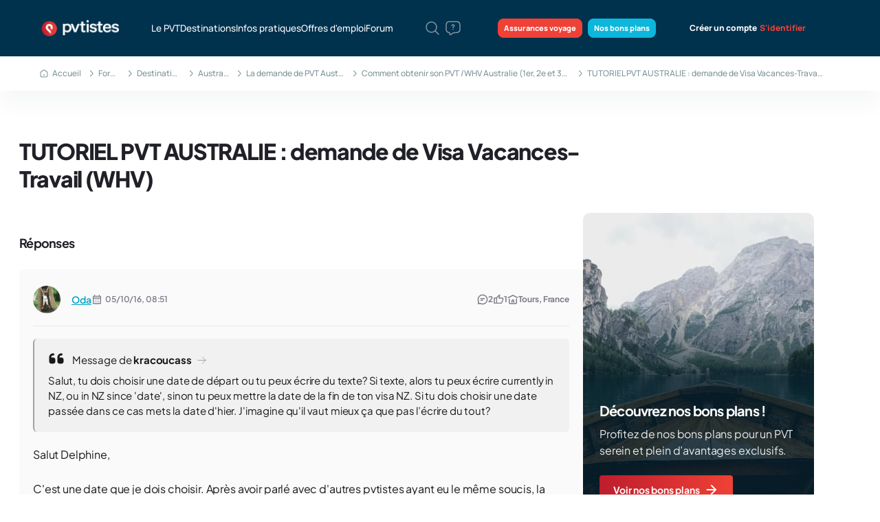

--- FILE ---
content_type: text/html; charset=UTF-8
request_url: https://pvtistes.net/forum/comment-obtenir-son-pvt-whv-australie-1er-2e-et-3e-pvt/59100-tutoriel-pvt-australie-demande-de-visa-vacances-travail-whv-57.html
body_size: 25828
content:
<!DOCTYPE html>
<html xmlns="http://www.w3.org/1999/xhtml" dir="ltr" lang="fr" id="vbulletin_html">
<head>
<base href="https://pvtistes.net/forum/" /><!--[if IE]></base><![endif]-->
	<meta charset="UTF-8">
<meta name="apple-itunes-app" content="app-id=1151407622">
<meta id="e_vb_meta_bburl" name="vb_meta_bburl" content="https://pvtistes.net/forum">

<meta name="viewport" content="width=device-width, initial-scale=1, maximum-scale=1" />
<link rel="apple-touch-icon" sizes="180x180" href="https://pvtistes.net/apple-touch-icon.png">
<link rel="icon" type="image/png" sizes="32x32" href="https://pvtistes.net/favicon-32x32.png">
<link rel="icon" type="image/png" sizes="16x16" href="https://pvtistes.net/favicon-16x16.png">
<link rel="manifest" href="https://pvtistes.net/wp-content/themes/pvtistest-2/static/ui/meta-icons/site.webmanifest">
<meta name="msapplication-config" content="https://pvtistes.net/wp-content/themes/pvtistest-2/static/ui/meta-icons/browserconfig.xml" />
<meta name="theme-color" content="#ffffff">








	
		<script type="text/javascript" src="https://ajax.googleapis.com/ajax/libs/yui/2.9.0/build/yuiloader-dom-event/yuiloader-dom-event.js"></script>
	

<script type="text/javascript">
	if (typeof YAHOO === 'undefined') // Load ALL YUI Local
	{
		document.write('<script type="text/javascript" src="clientscript/yui/yuiloader-dom-event/yuiloader-dom-event.js?v=425"><\/script>');
		document.write('<script type="text/javascript" src="clientscript/yui/connection/connection-min.js?v=425"><\/script>');
		var yuipath = 'clientscript/yui';
		var yuicombopath = '';
		var remoteyui = false;
	}
	else	// Load Rest of YUI remotely (where possible)
	{
		var yuipath = 'https://ajax.googleapis.com/ajax/libs/yui/2.9.0/build';
		var yuicombopath = '';
		var remoteyui = true;
		if (!yuicombopath)
		{
			document.write('<script type="text/javascript" src="https://ajax.googleapis.com/ajax/libs/yui/2.9.0/build/connection/connection-min.js"><\/script>');
		}
	}
	var SESSIONURL = "s=bb199f600ea4e32428a9b2e98e036c3e&";
	var SECURITYTOKEN = "guest";
	var IMGDIR_MISC = "themecrate/debutant/misc";
	var IMGDIR_BUTTON = "themecrate/debutant/buttons";
	var vb_disable_ajax = parseInt("0", 10);
	var SIMPLEVERSION = "425";
	var BBURL = "https://pvtistes.net/forum";
	var LOGGEDIN = 0 > 0 ? true : false;
	var THIS_SCRIPT = "showthread";
	var RELPATH = "showthread.php?t=59100&amp;page=57";
	var PATHS = {
		forum : "",
		cms   : "",
		blog  : ""
	};
	
		var AJAXBASEURL = "https://pvtistes.net/forum/";
	
</script>

<script type="text/javascript" src="https://pvtistes.net/forum/clientscript/vbulletin-core.js?v=425"></script>










<script type="text/javascript" src="//ajax.googleapis.com/ajax/libs/jquery/1.11.3/jquery.min.js"></script><script type="text/javascript" src="clientscript/post_thanks.js"></script>
	
	<meta name="description" content="Bonjour. j'ai fait ma demande de pvt Australie en fin de semaine dernière, en allant vérifier sur mon compte ce week-end j'ai découvert qu'il fallait e" />

	<title> TUTORIEL PVT AUSTRALIE : demande de Visa Vacances-Travail (WHV) - Page 57</title>
	<link rel="canonical" href="https://pvtistes.net/forum/comment-obtenir-son-pvt-whv-australie-1er-2e-et-3e-pvt/59100-tutoriel-pvt-australie-demande-de-visa-vacances-travail-whv-57.html?s=bb199f600ea4e32428a9b2e98e036c3e" />
	
	
	
	
	
	
	
	
	

	
	
	
		
			<link rel="stylesheet" type="text/css" href="https://pvtistes.net/forum/clientscript/vbulletin_css/style00084l/showthread-users.css?d=1768476500" />
		
	
	
	

<script src="/wp-content/themes/pvtistest-2/static/bower_components/modernizr/modernizr.js" defer></script>
<script src="//ajax.googleapis.com/ajax/libs/angularjs/1.3.5/angular.min.js"></script>



<style type="text/css">@font-face {font-family:Work Sans;font-style:normal;font-weight:400;src:url(/cf-fonts/v/work-sans/5.0.16/latin/wght/normal.woff2);unicode-range:U+0000-00FF,U+0131,U+0152-0153,U+02BB-02BC,U+02C6,U+02DA,U+02DC,U+0304,U+0308,U+0329,U+2000-206F,U+2074,U+20AC,U+2122,U+2191,U+2193,U+2212,U+2215,U+FEFF,U+FFFD;font-display:swap;}@font-face {font-family:Work Sans;font-style:normal;font-weight:400;src:url(/cf-fonts/v/work-sans/5.0.16/latin-ext/wght/normal.woff2);unicode-range:U+0100-02AF,U+0304,U+0308,U+0329,U+1E00-1E9F,U+1EF2-1EFF,U+2020,U+20A0-20AB,U+20AD-20CF,U+2113,U+2C60-2C7F,U+A720-A7FF;font-display:swap;}@font-face {font-family:Work Sans;font-style:normal;font-weight:400;src:url(/cf-fonts/v/work-sans/5.0.16/vietnamese/wght/normal.woff2);unicode-range:U+0102-0103,U+0110-0111,U+0128-0129,U+0168-0169,U+01A0-01A1,U+01AF-01B0,U+0300-0301,U+0303-0304,U+0308-0309,U+0323,U+0329,U+1EA0-1EF9,U+20AB;font-display:swap;}@font-face {font-family:Work Sans;font-style:normal;font-weight:500;src:url(/cf-fonts/v/work-sans/5.0.16/latin-ext/wght/normal.woff2);unicode-range:U+0100-02AF,U+0304,U+0308,U+0329,U+1E00-1E9F,U+1EF2-1EFF,U+2020,U+20A0-20AB,U+20AD-20CF,U+2113,U+2C60-2C7F,U+A720-A7FF;font-display:swap;}@font-face {font-family:Work Sans;font-style:normal;font-weight:500;src:url(/cf-fonts/v/work-sans/5.0.16/latin/wght/normal.woff2);unicode-range:U+0000-00FF,U+0131,U+0152-0153,U+02BB-02BC,U+02C6,U+02DA,U+02DC,U+0304,U+0308,U+0329,U+2000-206F,U+2074,U+20AC,U+2122,U+2191,U+2193,U+2212,U+2215,U+FEFF,U+FFFD;font-display:swap;}@font-face {font-family:Work Sans;font-style:normal;font-weight:500;src:url(/cf-fonts/v/work-sans/5.0.16/vietnamese/wght/normal.woff2);unicode-range:U+0102-0103,U+0110-0111,U+0128-0129,U+0168-0169,U+01A0-01A1,U+01AF-01B0,U+0300-0301,U+0303-0304,U+0308-0309,U+0323,U+0329,U+1EA0-1EF9,U+20AB;font-display:swap;}@font-face {font-family:Work Sans;font-style:normal;font-weight:600;src:url(/cf-fonts/v/work-sans/5.0.16/latin-ext/wght/normal.woff2);unicode-range:U+0100-02AF,U+0304,U+0308,U+0329,U+1E00-1E9F,U+1EF2-1EFF,U+2020,U+20A0-20AB,U+20AD-20CF,U+2113,U+2C60-2C7F,U+A720-A7FF;font-display:swap;}@font-face {font-family:Work Sans;font-style:normal;font-weight:600;src:url(/cf-fonts/v/work-sans/5.0.16/vietnamese/wght/normal.woff2);unicode-range:U+0102-0103,U+0110-0111,U+0128-0129,U+0168-0169,U+01A0-01A1,U+01AF-01B0,U+0300-0301,U+0303-0304,U+0308-0309,U+0323,U+0329,U+1EA0-1EF9,U+20AB;font-display:swap;}@font-face {font-family:Work Sans;font-style:normal;font-weight:600;src:url(/cf-fonts/v/work-sans/5.0.16/latin/wght/normal.woff2);unicode-range:U+0000-00FF,U+0131,U+0152-0153,U+02BB-02BC,U+02C6,U+02DA,U+02DC,U+0304,U+0308,U+0329,U+2000-206F,U+2074,U+20AC,U+2122,U+2191,U+2193,U+2212,U+2215,U+FEFF,U+FFFD;font-display:swap;}@font-face {font-family:Work Sans;font-style:normal;font-weight:700;src:url(/cf-fonts/v/work-sans/5.0.16/latin-ext/wght/normal.woff2);unicode-range:U+0100-02AF,U+0304,U+0308,U+0329,U+1E00-1E9F,U+1EF2-1EFF,U+2020,U+20A0-20AB,U+20AD-20CF,U+2113,U+2C60-2C7F,U+A720-A7FF;font-display:swap;}@font-face {font-family:Work Sans;font-style:normal;font-weight:700;src:url(/cf-fonts/v/work-sans/5.0.16/latin/wght/normal.woff2);unicode-range:U+0000-00FF,U+0131,U+0152-0153,U+02BB-02BC,U+02C6,U+02DA,U+02DC,U+0304,U+0308,U+0329,U+2000-206F,U+2074,U+20AC,U+2122,U+2191,U+2193,U+2212,U+2215,U+FEFF,U+FFFD;font-display:swap;}@font-face {font-family:Work Sans;font-style:normal;font-weight:700;src:url(/cf-fonts/v/work-sans/5.0.16/vietnamese/wght/normal.woff2);unicode-range:U+0102-0103,U+0110-0111,U+0128-0129,U+0168-0169,U+01A0-01A1,U+01AF-01B0,U+0300-0301,U+0303-0304,U+0308-0309,U+0323,U+0329,U+1EA0-1EF9,U+20AB;font-display:swap;}@font-face {font-family:Work Sans;font-style:normal;font-weight:800;src:url(/cf-fonts/v/work-sans/5.0.16/vietnamese/wght/normal.woff2);unicode-range:U+0102-0103,U+0110-0111,U+0128-0129,U+0168-0169,U+01A0-01A1,U+01AF-01B0,U+0300-0301,U+0303-0304,U+0308-0309,U+0323,U+0329,U+1EA0-1EF9,U+20AB;font-display:swap;}@font-face {font-family:Work Sans;font-style:normal;font-weight:800;src:url(/cf-fonts/v/work-sans/5.0.16/latin-ext/wght/normal.woff2);unicode-range:U+0100-02AF,U+0304,U+0308,U+0329,U+1E00-1E9F,U+1EF2-1EFF,U+2020,U+20A0-20AB,U+20AD-20CF,U+2113,U+2C60-2C7F,U+A720-A7FF;font-display:swap;}@font-face {font-family:Work Sans;font-style:normal;font-weight:800;src:url(/cf-fonts/v/work-sans/5.0.16/latin/wght/normal.woff2);unicode-range:U+0000-00FF,U+0131,U+0152-0153,U+02BB-02BC,U+02C6,U+02DA,U+02DC,U+0304,U+0308,U+0329,U+2000-206F,U+2074,U+20AC,U+2122,U+2191,U+2193,U+2212,U+2215,U+FEFF,U+FFFD;font-display:swap;}</style>
<style type="text/css">@font-face {font-family:Manrope;font-style:normal;font-weight:400;src:url(/cf-fonts/v/manrope/5.0.18/cyrillic/wght/normal.woff2);unicode-range:U+0301,U+0400-045F,U+0490-0491,U+04B0-04B1,U+2116;font-display:swap;}@font-face {font-family:Manrope;font-style:normal;font-weight:400;src:url(/cf-fonts/v/manrope/5.0.18/cyrillic-ext/wght/normal.woff2);unicode-range:U+0460-052F,U+1C80-1C88,U+20B4,U+2DE0-2DFF,U+A640-A69F,U+FE2E-FE2F;font-display:swap;}@font-face {font-family:Manrope;font-style:normal;font-weight:400;src:url(/cf-fonts/v/manrope/5.0.18/greek/wght/normal.woff2);unicode-range:U+0370-03FF;font-display:swap;}@font-face {font-family:Manrope;font-style:normal;font-weight:400;src:url(/cf-fonts/v/manrope/5.0.18/vietnamese/wght/normal.woff2);unicode-range:U+0102-0103,U+0110-0111,U+0128-0129,U+0168-0169,U+01A0-01A1,U+01AF-01B0,U+0300-0301,U+0303-0304,U+0308-0309,U+0323,U+0329,U+1EA0-1EF9,U+20AB;font-display:swap;}@font-face {font-family:Manrope;font-style:normal;font-weight:400;src:url(/cf-fonts/v/manrope/5.0.18/latin/wght/normal.woff2);unicode-range:U+0000-00FF,U+0131,U+0152-0153,U+02BB-02BC,U+02C6,U+02DA,U+02DC,U+0304,U+0308,U+0329,U+2000-206F,U+2074,U+20AC,U+2122,U+2191,U+2193,U+2212,U+2215,U+FEFF,U+FFFD;font-display:swap;}@font-face {font-family:Manrope;font-style:normal;font-weight:400;src:url(/cf-fonts/v/manrope/5.0.18/latin-ext/wght/normal.woff2);unicode-range:U+0100-02AF,U+0304,U+0308,U+0329,U+1E00-1E9F,U+1EF2-1EFF,U+2020,U+20A0-20AB,U+20AD-20CF,U+2113,U+2C60-2C7F,U+A720-A7FF;font-display:swap;}@font-face {font-family:Manrope;font-style:normal;font-weight:500;src:url(/cf-fonts/v/manrope/5.0.18/cyrillic-ext/wght/normal.woff2);unicode-range:U+0460-052F,U+1C80-1C88,U+20B4,U+2DE0-2DFF,U+A640-A69F,U+FE2E-FE2F;font-display:swap;}@font-face {font-family:Manrope;font-style:normal;font-weight:500;src:url(/cf-fonts/v/manrope/5.0.18/greek/wght/normal.woff2);unicode-range:U+0370-03FF;font-display:swap;}@font-face {font-family:Manrope;font-style:normal;font-weight:500;src:url(/cf-fonts/v/manrope/5.0.18/latin/wght/normal.woff2);unicode-range:U+0000-00FF,U+0131,U+0152-0153,U+02BB-02BC,U+02C6,U+02DA,U+02DC,U+0304,U+0308,U+0329,U+2000-206F,U+2074,U+20AC,U+2122,U+2191,U+2193,U+2212,U+2215,U+FEFF,U+FFFD;font-display:swap;}@font-face {font-family:Manrope;font-style:normal;font-weight:500;src:url(/cf-fonts/v/manrope/5.0.18/cyrillic/wght/normal.woff2);unicode-range:U+0301,U+0400-045F,U+0490-0491,U+04B0-04B1,U+2116;font-display:swap;}@font-face {font-family:Manrope;font-style:normal;font-weight:500;src:url(/cf-fonts/v/manrope/5.0.18/latin-ext/wght/normal.woff2);unicode-range:U+0100-02AF,U+0304,U+0308,U+0329,U+1E00-1E9F,U+1EF2-1EFF,U+2020,U+20A0-20AB,U+20AD-20CF,U+2113,U+2C60-2C7F,U+A720-A7FF;font-display:swap;}@font-face {font-family:Manrope;font-style:normal;font-weight:500;src:url(/cf-fonts/v/manrope/5.0.18/vietnamese/wght/normal.woff2);unicode-range:U+0102-0103,U+0110-0111,U+0128-0129,U+0168-0169,U+01A0-01A1,U+01AF-01B0,U+0300-0301,U+0303-0304,U+0308-0309,U+0323,U+0329,U+1EA0-1EF9,U+20AB;font-display:swap;}@font-face {font-family:Manrope;font-style:normal;font-weight:600;src:url(/cf-fonts/v/manrope/5.0.18/latin-ext/wght/normal.woff2);unicode-range:U+0100-02AF,U+0304,U+0308,U+0329,U+1E00-1E9F,U+1EF2-1EFF,U+2020,U+20A0-20AB,U+20AD-20CF,U+2113,U+2C60-2C7F,U+A720-A7FF;font-display:swap;}@font-face {font-family:Manrope;font-style:normal;font-weight:600;src:url(/cf-fonts/v/manrope/5.0.18/latin/wght/normal.woff2);unicode-range:U+0000-00FF,U+0131,U+0152-0153,U+02BB-02BC,U+02C6,U+02DA,U+02DC,U+0304,U+0308,U+0329,U+2000-206F,U+2074,U+20AC,U+2122,U+2191,U+2193,U+2212,U+2215,U+FEFF,U+FFFD;font-display:swap;}@font-face {font-family:Manrope;font-style:normal;font-weight:600;src:url(/cf-fonts/v/manrope/5.0.18/vietnamese/wght/normal.woff2);unicode-range:U+0102-0103,U+0110-0111,U+0128-0129,U+0168-0169,U+01A0-01A1,U+01AF-01B0,U+0300-0301,U+0303-0304,U+0308-0309,U+0323,U+0329,U+1EA0-1EF9,U+20AB;font-display:swap;}@font-face {font-family:Manrope;font-style:normal;font-weight:600;src:url(/cf-fonts/v/manrope/5.0.18/greek/wght/normal.woff2);unicode-range:U+0370-03FF;font-display:swap;}@font-face {font-family:Manrope;font-style:normal;font-weight:600;src:url(/cf-fonts/v/manrope/5.0.18/cyrillic/wght/normal.woff2);unicode-range:U+0301,U+0400-045F,U+0490-0491,U+04B0-04B1,U+2116;font-display:swap;}@font-face {font-family:Manrope;font-style:normal;font-weight:600;src:url(/cf-fonts/v/manrope/5.0.18/cyrillic-ext/wght/normal.woff2);unicode-range:U+0460-052F,U+1C80-1C88,U+20B4,U+2DE0-2DFF,U+A640-A69F,U+FE2E-FE2F;font-display:swap;}@font-face {font-family:Manrope;font-style:normal;font-weight:800;src:url(/cf-fonts/v/manrope/5.0.18/cyrillic/wght/normal.woff2);unicode-range:U+0301,U+0400-045F,U+0490-0491,U+04B0-04B1,U+2116;font-display:swap;}@font-face {font-family:Manrope;font-style:normal;font-weight:800;src:url(/cf-fonts/v/manrope/5.0.18/latin/wght/normal.woff2);unicode-range:U+0000-00FF,U+0131,U+0152-0153,U+02BB-02BC,U+02C6,U+02DA,U+02DC,U+0304,U+0308,U+0329,U+2000-206F,U+2074,U+20AC,U+2122,U+2191,U+2193,U+2212,U+2215,U+FEFF,U+FFFD;font-display:swap;}@font-face {font-family:Manrope;font-style:normal;font-weight:800;src:url(/cf-fonts/v/manrope/5.0.18/vietnamese/wght/normal.woff2);unicode-range:U+0102-0103,U+0110-0111,U+0128-0129,U+0168-0169,U+01A0-01A1,U+01AF-01B0,U+0300-0301,U+0303-0304,U+0308-0309,U+0323,U+0329,U+1EA0-1EF9,U+20AB;font-display:swap;}@font-face {font-family:Manrope;font-style:normal;font-weight:800;src:url(/cf-fonts/v/manrope/5.0.18/latin-ext/wght/normal.woff2);unicode-range:U+0100-02AF,U+0304,U+0308,U+0329,U+1E00-1E9F,U+1EF2-1EFF,U+2020,U+20A0-20AB,U+20AD-20CF,U+2113,U+2C60-2C7F,U+A720-A7FF;font-display:swap;}@font-face {font-family:Manrope;font-style:normal;font-weight:800;src:url(/cf-fonts/v/manrope/5.0.18/cyrillic-ext/wght/normal.woff2);unicode-range:U+0460-052F,U+1C80-1C88,U+20B4,U+2DE0-2DFF,U+A640-A69F,U+FE2E-FE2F;font-display:swap;}@font-face {font-family:Manrope;font-style:normal;font-weight:800;src:url(/cf-fonts/v/manrope/5.0.18/greek/wght/normal.woff2);unicode-range:U+0370-03FF;font-display:swap;}</style>
<style type="text/css">@font-face {font-family:DM Sans;font-style:normal;font-weight:300;src:url(/cf-fonts/v/dm-sans/5.0.18/latin/opsz/normal.woff2);unicode-range:U+0000-00FF,U+0131,U+0152-0153,U+02BB-02BC,U+02C6,U+02DA,U+02DC,U+0304,U+0308,U+0329,U+2000-206F,U+2074,U+20AC,U+2122,U+2191,U+2193,U+2212,U+2215,U+FEFF,U+FFFD;font-display:swap;}@font-face {font-family:DM Sans;font-style:normal;font-weight:300;src:url(/cf-fonts/v/dm-sans/5.0.18/latin-ext/opsz/normal.woff2);unicode-range:U+0100-02AF,U+0304,U+0308,U+0329,U+1E00-1E9F,U+1EF2-1EFF,U+2020,U+20A0-20AB,U+20AD-20CF,U+2113,U+2C60-2C7F,U+A720-A7FF;font-display:swap;}@font-face {font-family:DM Sans;font-style:normal;font-weight:400;src:url(/cf-fonts/v/dm-sans/5.0.18/latin-ext/opsz/normal.woff2);unicode-range:U+0100-02AF,U+0304,U+0308,U+0329,U+1E00-1E9F,U+1EF2-1EFF,U+2020,U+20A0-20AB,U+20AD-20CF,U+2113,U+2C60-2C7F,U+A720-A7FF;font-display:swap;}@font-face {font-family:DM Sans;font-style:normal;font-weight:400;src:url(/cf-fonts/v/dm-sans/5.0.18/latin/opsz/normal.woff2);unicode-range:U+0000-00FF,U+0131,U+0152-0153,U+02BB-02BC,U+02C6,U+02DA,U+02DC,U+0304,U+0308,U+0329,U+2000-206F,U+2074,U+20AC,U+2122,U+2191,U+2193,U+2212,U+2215,U+FEFF,U+FFFD;font-display:swap;}@font-face {font-family:DM Sans;font-style:normal;font-weight:500;src:url(/cf-fonts/v/dm-sans/5.0.18/latin/opsz/normal.woff2);unicode-range:U+0000-00FF,U+0131,U+0152-0153,U+02BB-02BC,U+02C6,U+02DA,U+02DC,U+0304,U+0308,U+0329,U+2000-206F,U+2074,U+20AC,U+2122,U+2191,U+2193,U+2212,U+2215,U+FEFF,U+FFFD;font-display:swap;}@font-face {font-family:DM Sans;font-style:normal;font-weight:500;src:url(/cf-fonts/v/dm-sans/5.0.18/latin-ext/opsz/normal.woff2);unicode-range:U+0100-02AF,U+0304,U+0308,U+0329,U+1E00-1E9F,U+1EF2-1EFF,U+2020,U+20A0-20AB,U+20AD-20CF,U+2113,U+2C60-2C7F,U+A720-A7FF;font-display:swap;}@font-face {font-family:DM Sans;font-style:normal;font-weight:600;src:url(/cf-fonts/v/dm-sans/5.0.18/latin-ext/opsz/normal.woff2);unicode-range:U+0100-02AF,U+0304,U+0308,U+0329,U+1E00-1E9F,U+1EF2-1EFF,U+2020,U+20A0-20AB,U+20AD-20CF,U+2113,U+2C60-2C7F,U+A720-A7FF;font-display:swap;}@font-face {font-family:DM Sans;font-style:normal;font-weight:600;src:url(/cf-fonts/v/dm-sans/5.0.18/latin/opsz/normal.woff2);unicode-range:U+0000-00FF,U+0131,U+0152-0153,U+02BB-02BC,U+02C6,U+02DA,U+02DC,U+0304,U+0308,U+0329,U+2000-206F,U+2074,U+20AC,U+2122,U+2191,U+2193,U+2212,U+2215,U+FEFF,U+FFFD;font-display:swap;}@font-face {font-family:DM Sans;font-style:normal;font-weight:700;src:url(/cf-fonts/v/dm-sans/5.0.18/latin-ext/opsz/normal.woff2);unicode-range:U+0100-02AF,U+0304,U+0308,U+0329,U+1E00-1E9F,U+1EF2-1EFF,U+2020,U+20A0-20AB,U+20AD-20CF,U+2113,U+2C60-2C7F,U+A720-A7FF;font-display:swap;}@font-face {font-family:DM Sans;font-style:normal;font-weight:700;src:url(/cf-fonts/v/dm-sans/5.0.18/latin/opsz/normal.woff2);unicode-range:U+0000-00FF,U+0131,U+0152-0153,U+02BB-02BC,U+02C6,U+02DA,U+02DC,U+0304,U+0308,U+0329,U+2000-206F,U+2074,U+20AC,U+2122,U+2191,U+2193,U+2212,U+2215,U+FEFF,U+FFFD;font-display:swap;}@font-face {font-family:DM Sans;font-style:normal;font-weight:800;src:url(/cf-fonts/v/dm-sans/5.0.18/latin/opsz/normal.woff2);unicode-range:U+0000-00FF,U+0131,U+0152-0153,U+02BB-02BC,U+02C6,U+02DA,U+02DC,U+0304,U+0308,U+0329,U+2000-206F,U+2074,U+20AC,U+2122,U+2191,U+2193,U+2212,U+2215,U+FEFF,U+FFFD;font-display:swap;}@font-face {font-family:DM Sans;font-style:normal;font-weight:800;src:url(/cf-fonts/v/dm-sans/5.0.18/latin-ext/opsz/normal.woff2);unicode-range:U+0100-02AF,U+0304,U+0308,U+0329,U+1E00-1E9F,U+1EF2-1EFF,U+2020,U+20A0-20AB,U+20AD-20CF,U+2113,U+2C60-2C7F,U+A720-A7FF;font-display:swap;}@font-face {font-family:DM Sans;font-style:normal;font-weight:900;src:url(/cf-fonts/v/dm-sans/5.0.18/latin/opsz/normal.woff2);unicode-range:U+0000-00FF,U+0131,U+0152-0153,U+02BB-02BC,U+02C6,U+02DA,U+02DC,U+0304,U+0308,U+0329,U+2000-206F,U+2074,U+20AC,U+2122,U+2191,U+2193,U+2212,U+2215,U+FEFF,U+FFFD;font-display:swap;}@font-face {font-family:DM Sans;font-style:normal;font-weight:900;src:url(/cf-fonts/v/dm-sans/5.0.18/latin-ext/opsz/normal.woff2);unicode-range:U+0100-02AF,U+0304,U+0308,U+0329,U+1E00-1E9F,U+1EF2-1EFF,U+2020,U+20A0-20AB,U+20AD-20CF,U+2113,U+2C60-2C7F,U+A720-A7FF;font-display:swap;}@font-face {font-family:Plus Jakarta Sans;font-style:normal;font-weight:200 800;src:url(/cf-fonts/v/plus-jakarta-sans/5.0.18/latin-ext/wght/normal.woff2);unicode-range:U+0100-02AF,U+0304,U+0308,U+0329,U+1E00-1E9F,U+1EF2-1EFF,U+2020,U+20A0-20AB,U+20AD-20CF,U+2113,U+2C60-2C7F,U+A720-A7FF;font-display:swap;}@font-face {font-family:Plus Jakarta Sans;font-style:normal;font-weight:200 800;src:url(/cf-fonts/v/plus-jakarta-sans/5.0.18/latin/wght/normal.woff2);unicode-range:U+0000-00FF,U+0131,U+0152-0153,U+02BB-02BC,U+02C6,U+02DA,U+02DC,U+0304,U+0308,U+0329,U+2000-206F,U+2074,U+20AC,U+2122,U+2191,U+2193,U+2212,U+2215,U+FEFF,U+FFFD;font-display:swap;}@font-face {font-family:Plus Jakarta Sans;font-style:normal;font-weight:200 800;src:url(/cf-fonts/v/plus-jakarta-sans/5.0.18/cyrillic-ext/wght/normal.woff2);unicode-range:U+0460-052F,U+1C80-1C88,U+20B4,U+2DE0-2DFF,U+A640-A69F,U+FE2E-FE2F;font-display:swap;}@font-face {font-family:Plus Jakarta Sans;font-style:normal;font-weight:200 800;src:url(/cf-fonts/v/plus-jakarta-sans/5.0.18/vietnamese/wght/normal.woff2);unicode-range:U+0102-0103,U+0110-0111,U+0128-0129,U+0168-0169,U+01A0-01A1,U+01AF-01B0,U+0300-0301,U+0303-0304,U+0308-0309,U+0323,U+0329,U+1EA0-1EF9,U+20AB;font-display:swap;}</style>

<link rel="stylesheet" href="https://pvtistes.net/assets/css/style.css?v=5.05" />






<!-- Global site tag (gtag.js) - Google Analytics -->
<script async src="https://www.googletagmanager.com/gtag/js?id=G-4Q1GS400LG"></script>
<script>
  window.dataLayer = window.dataLayer || [];
  function gtag(){dataLayer.push(arguments);}
  gtag('js', new Date());
  gtag('config', 'G-4Q1GS400LG');
</script>
	
	
	<script type="application/ld+json">
		{"@context":"https://schema.org","@type":"DiscussionForumPosting","url":"https://pvtistes.net/forum/comment-obtenir-son-pvt-whv-australie-1er-2e-et-3e-pvt/59100-tutoriel-pvt-australie-demande-de-visa-vacances-travail-whv.html","headline":"TUTORIEL PVT AUSTRALIE : demande de Visa Vacances-Travail (WHV)","author":{"@type":"Person","name":"Lilou","url":"https://pvtistes.net/membre/Lilou/"},"datePublished":"2011-08-20T15:15:00+00:00","comment":[{"@type":"Comment","text":"Salut Delphine, \n\nC'est une date que je dois choisir. Après avoir parlé avec d'autres pvtistes ayant eu le même soucis, la solution est de mettre pour la date de départ du pays où on est, la date d'aujourd'hui. \n\nMerci de ton aide :)","datePublished":"2016-10-05T06:51:29+00:00","author":{"@type":"Person","name":"Oda","url":"https://pvtistes.net/membre/Oda/"}},{"@type":"Comment","text":"Bonjour,\nJe suis inquiète car j'ai fait ma demande de visa le 15 septembre, ils m'ont demandé d'envoyer la copie certifiée conforme de mon passeport le 27 septembre, j'ai transmis la pièce le 28 septembre et aujourd'hui, mon dossier est toujours in progress, aucune nouvelles...","datePublished":"2016-10-18T16:55:24+00:00","author":{"@type":"Person","name":"EjalieM","url":"https://pvtistes.net/membre/EjalieM/"}},{"@type":"Comment","text":"Bonsoir, \r\nComme beaucoup j'ai fait ma demande de visa, en suivant le tutoriel (très bien détaillé par ailleurs!) il y a maintenant une semaine. Bémol: je n'ai toujours reçu aucun mail pour m'annoncer que mon WHV avait été accepté (j'ai aussi vérifié mes spams avant de venir vers vous), je suis donc allé vérifier directement sur mon Immiacount pour voir si j'avais quand même été accepté pour imprimer comme vous l'expliquer l'acceptation, mais quand je me connecte, je ne vois pas comme beaucoup finished, ou granted mais seulement \"received\". Que cela veut-il dire? A noter que le prélèvement des 440 $ AUD a été effectué. (je ne sais pas si ça peut annoncer une bonne nouvelle?)N'ayant vu aucun cas similaire dans les commentaires et ailleurs, je viens vers vous parce que je commence réellement à m'inquiéter...\r\nMerci d'avance à la personne qui saura éclairait ma lanterne et faire redescendre mon stress.","datePublished":"2016-10-18T17:29:32+00:00","author":{"@type":"Person","name":"OihanaB","url":"https://pvtistes.net/membre/OihanaB/"}},{"@type":"Comment","text":"Bonsoir Oihana,\n\n\nNe t'inquiète pas le délais est différent pour chaque personne, surtout si le prélèvement a été effectuer ça ne devrait plus trop tarder :)\n\n\nJe pense que le délais est assez long parce qu'ils sont demandés une copie de ton passeport donc maintenant faut qu'ils fassent une vérification etc, un peu de patience :)","datePublished":"2016-10-18T17:46:46+00:00","author":{"@type":"Person","name":"Jim02","url":"https://pvtistes.net/membre/Jim02/"}},{"@type":"Comment","text":"Bonjour,\n\nest-ce qu'un test d'anglais est à effectuer lors de la demande de PVT ?\nsi on échoue, dans combien de temps, on peut ré-effectuer une demande ??","datePublished":"2016-10-29T12:00:16+00:00","author":{"@type":"Person","name":"Apla","url":"https://pvtistes.net/membre/Apla/"}},{"@type":"Comment","text":"Salut,\n\nNon il n'y a pas de test d'anglais ;)\nTu peux regarder le tutoriel pour t'aider dans ta demande:\nTutoriel : la demande de Working Holiday Visa Australie en ligne (https://pvtistes.net/dossiers/tutoriel-pvt-australie/)","datePublished":"2016-10-29T19:18:51+00:00","author":{"@type":"Person","name":"tiphainet","url":"https://pvtistes.net/membre/tiphainet/"}},{"@type":"Comment","text":"Merci, je me doutais bien pour l'absence de test d'anglais.\n\nCela dit, je souhaite faire ma demande de PVT mais je veux savoir quel est le temps d'attente avant de faire une nouvelle demande après un échec/refus du PVT","datePublished":"2016-11-03T01:55:36+00:00","author":{"@type":"Person","name":"Apla","url":"https://pvtistes.net/membre/Apla/"}},{"@type":"Comment","text":"Tu as eu un refus pour un WHV en Australie? Tout dépend le motif du refus! ;)","datePublished":"2016-11-03T11:50:56+00:00","author":{"@type":"Person","name":"tiphainet","url":"https://pvtistes.net/membre/tiphainet/"}},{"@type":"Comment","text":"Non c'est que je vais faire 30 ans au mois de Mai. Je veux y aller avant pour tenter de valider un second PVT avant mes 31 ans (si tout se passe bien en Australie)\nDonc je me demandais si je dois faire ma demande de PVT en priorité (en cas d'échec, 3 mois ? 6 mois d'attente avant de se représenter ?) ou attendre le bon moment par rapport à mes rentrées d'argent.\nAprès il y a des chances que l'age limite passe à 35 ans en Janvier 2017 et le prix sera moins cher de 50€ si j'ai bien compris","datePublished":"2016-11-03T13:18:59+00:00","author":{"@type":"Person","name":"Apla","url":"https://pvtistes.net/membre/Apla/"}},{"@type":"Comment","text":"ça on n'en sait rien encore, tu devrais lire ça:\n200 000 Visas Vacances-Travail Australie délivrés aux Français en 12 ans\n\n\n\nen juillet 2017 pas en janvier ;)","datePublished":"2016-11-03T15:03:52+00:00","author":{"@type":"Person","name":"tiphainet","url":"https://pvtistes.net/membre/tiphainet/"}},{"@type":"Comment","text":"Bonjour à tous. J'ai fais ma demande pour un working holiday (c'est ma première demande) j'ai donc reçu un mail comme beaucoup pour leur transmettre une copie de mon passeport et ce le 23 octobre je n'ai depuis aucune nouvelle et mon dossier et toujours \"assessment in progress\" j'ai prévu mon départ pour le mois de janvier pouvez me rassurer sur la durée de la réponse? dois je les contacter? merci de me répondre","datePublished":"2016-11-11T18:09:34+00:00","author":{"@type":"Person","name":"AlexL","url":"https://pvtistes.net/membre/AlexL/"}},{"@type":"Comment","text":"Bonjpur, je viens de soumettre ma demande de visa. Cependant, malgre ma relecture, j'ai fait deux erreurs:\r\n- J'ai oubliée d'indiquer mes deux autres prenom \r\n- Je me suis trompée de mois de fin de validite de passeport en juin 2025 a la place de juillet 2025... \r\nPensez vous que ma demande de visa pourra etre acceptee?","datePublished":"2016-11-19T13:25:57+00:00","author":{"@type":"Person","name":"GlalleM","url":"https://pvtistes.net/membre/GlalleM/"}},{"@type":"Comment","text":"Bonjour à tous !\r\nJ'ai fait ma demande de visa le 08/11/16. Mon statut est granted, mais je n'arrive pas à comprendre si j'ai obtenu le visa. \r\nAprès avoir fait la manip sur le site Visa Entitlement Verification Online (VEVO), il semblerait que j'ai mon visa, mais comment en être sûre ? Je n'ai reçu aucun  email. Comment se matérialise le visa ? Un papier, un simple numéro ??\r\nMerci pour votre aide.\r\nBonne soirée !","datePublished":"2016-11-20T18:18:34+00:00","author":{"@type":"Person","name":"Chris9114","url":"https://pvtistes.net/membre/Chris9114/"}},{"@type":"Comment","text":"Salut Chris, oui tu as ton visa! A partir du moment ou ton statut passe en GRANTED, c'est dans la poche. Comme c'est un visa électronique, si tu le vois en faisant le VEVO alors c'est doublement sur. Beaucoup reçoivent un email de confirmation, une \"grant letter\" mais beaucoup ne reçoivent rien du tout!!!!!!!!!!!! C'est très courant, ne t’inquiète pas! Tu peux peut être avoir accès sur le site a la grant letter, dans le passé c’était possible, je ne suis pas sure aujourd’hui. Quoi qu'il en soit, si le visa est GRANTED alors aucun problème. Par précaution, si ça peut te rassurer, fais une copie d’écran et imprime la pour avoir un document avec toi pendant ton voyage.","datePublished":"2016-11-20T21:01:14+00:00","author":{"@type":"Person","name":"kracoucass","url":"https://pvtistes.net/membre/kracoucass/"}},{"@type":"Comment","text":"Ca, c'est une EXCELLENTE nouvelle !!! Merci pour ta réponse. \nJe vais imprimer tout ce je peux, au cas où.","datePublished":"2016-11-21T12:12:15+00:00","author":{"@type":"Person","name":"Chris9114","url":"https://pvtistes.net/membre/Chris9114/"}},{"@type":"Comment","text":"Bonjour amis pvtistes, \nJe suis en pleine demande de PVT pour pouvoir faire mon stage de M2, qui aura lieu à l'Alliance Française de Brisbane. J'ai un léger doute pour une question dans la catégorie Health Declaration : Do you intend to work, or be a trainee, in a childcare centre (including preschools and creches) while in Australia. En effet, je serai bien au contact d'enfants, certains assez jeunes, mais en sachant que je serai en Alliance Française, est-ce que cela rentre dans cette catégorie ? Et du coup je suis pas sûre s'il vaut mieux que je mette oui ou non ? Quelqu'un a déjà eu une expérience similaire ?\n\nMerci d'avance :)","datePublished":"2016-11-22T14:45:22+00:00","author":{"@type":"Person","name":"ClaireT4","url":"https://pvtistes.net/membre/ClaireT4/"}},{"@type":"Comment","text":"Mmm bonne question!! Bon déjà, si tu dis oui, tu auras une visite médicale a passer. (radio des poumons). On te demande si tu as l'intention de travailler auprès d'enfants dans un childcare. Etant donne que l'Alliance Française n'est pas un Childcare centre j'aurais envie de dire non... Ça veut pas dire que c'est la réponse honnête :p mais c'est pas un mensonge, enfin je crois pas  Tout dépend du travail que tu vas y faire je présume...","datePublished":"2016-11-23T09:28:11+00:00","author":{"@type":"Person","name":"kracoucass","url":"https://pvtistes.net/membre/kracoucass/"}},{"@type":"Comment","text":"Oui je partais un peu du même principe quand j'ai vu la question, et j'ai fini par douter... \nPour les cours avec les enfant, je vais surtout observer et aider un peu la prof pour quelques activités, mais mon stage se concentre surtout sur la partie \"adultes\" de l'enseignement. \n\nMerci de ta réponse en tout cas !","datePublished":"2016-11-23T12:53:43+00:00","author":{"@type":"Person","name":"ClaireT4","url":"https://pvtistes.net/membre/ClaireT4/"}},{"@type":"Comment","text":"Bonjour à tous,\n\nJe rejoins la famille pvtistes, j'ai remplis ma demande de WHV et j'aurais quelques questions que j'aimerais vous soumettre avant de submit et payer les frais.\n\n\n\nNous avons une date pour la baisse du coût du WHV mais sauf erreur de ma part je n'ai vu aucune mention d'une date concernant la possibilité de travailler plus de 6 mois avec le même employeur. \nAvez-vous une info officiel ? Une date ? Ou est-ce simplement en pourparler comme l'augmentation de l'age limite à 35 ans ?\n\nMerci beaucoup :)","datePublished":"2016-12-12T16:43:26+00:00","author":{"@type":"Person","name":"Arese","url":"https://pvtistes.net/membre/Arese/"}},{"@type":"Comment","text":"Je me réponds\n\nJ'ai trouvé l'info sur cette article pour ceux qui ce posent la même question.\nhttps://pvtistes.net/pvt-australie-emploi-de-plus-de-6-mois/","datePublished":"2016-12-12T20:34:41+00:00","author":{"@type":"Person","name":"Arese","url":"https://pvtistes.net/membre/Arese/"}}]}
	</script>
	
	

		
<script type="text/javascript">
<!--
	var addline = true;
// -->
</script>
<script type="text/javascript" src="https://pvtistes.net/forum/clientscript/wog_qqoute.js"></script>
		
</head>

<body>






<script>var publicUserID = "0";</script>

<header>

<section class="h-[54px] lm:h-[82px] w-full block"></section>
<section class="header">
  <div class="container-p-jobs-menu h-full">
    <div class="row-own items-center justify-start lm:justify-between h-full w-full">
      <a href="https://pvtistes.net/" class="header-logo">
        <img src="https://pvtistes.net/assets/images/header/logo.png" class="w-full h-full object-contain object-center" alt="pvtistes.net">
      </a>
      <ul class="header-menu">
        <li>
			<form action="https://pvtistes.net/search/" method="get" name="frmMenuSearch">
				<div class="flex items-center w-full lm:hidden rounded-lg bg-jobs-blue-dark-3 py-[15px] pl-5 pr-[15px] mb-5.5 h-[54px]">
					<input type="text" name="q" placeholder="Saisissez des mots clés..." class="w-full h-full mr-2 text-white contrast-more:placeholder-white/[0.4] bg-transparent border-0 text-sm">
					<a href="javascript://" onclick="document.frmMenuSearch.submit()" class="header-menu__search-icon w-6 h-6 flex items-center justify-center p-0 ml-3">
					<svg xmlns="http://www.w3.org/2000/svg" width="24" height="24" viewBox="0 0 24 24" fill="none">
					  <path
						d="M10.5 18C14.6421 18 18 14.6421 18 10.5C18 6.35786 14.6421 3 10.5 3C6.35786 3 3 6.35786 3 10.5C3 14.6421 6.35786 18 10.5 18Z"
						stroke="" stroke-width="1.5" stroke-linecap="round" stroke-linejoin="round" />
					  <path d="M21 21L16 16" stroke="" stroke-width="1.5" stroke-linecap="round" stroke-linejoin="round" />
					</svg>
					</a>
				</div>
			</form>
        </li>
        <li>
          <a href="https://pvtistes.net/le-pvt/">
            Le PVT
            <span class="ml-auto flex lm:hidden shrink-0 items-center justify-center w-5 h-5 opacity-70">
<svg class="w-full h-full" xmlns="http://www.w3.org/2000/svg" viewBox="0 0 20 20" fill="none">
  <path d="M7.42578 16.6L12.8591 11.1667C13.5008 10.525 13.5008 9.47503 12.8591 8.83336L7.42578 3.40002"
    stroke="#082C36" stroke-width="1.5" stroke-miterlimit="10" stroke-linecap="round" stroke-linejoin="round"></path>
</svg>
            </span>
          </a>
        </li>
        <li>
          <a href="https://pvtistes.net/destinations/" data-modal="destination">
            Destinations
            <span class="ml-auto flex lm:hidden shrink-0 items-center justify-center w-5 h-5 opacity-70">
<svg class="w-full h-full" xmlns="http://www.w3.org/2000/svg" viewBox="0 0 20 20" fill="none">
  <path d="M7.42578 16.6L12.8591 11.1667C13.5008 10.525 13.5008 9.47503 12.8591 8.83336L7.42578 3.40002"
    stroke="#082C36" stroke-width="1.5" stroke-miterlimit="10" stroke-linecap="round" stroke-linejoin="round"></path>
</svg>
            </span>
          </a>
        </li>
        <li>
          <a href="https://pvtistes.net/infos-recits/" data-modal="infos">
            Infos pratiques
            <span class="ml-auto flex lm:hidden shrink-0 items-center justify-center w-5 h-5 opacity-70">
<svg class="w-full h-full" xmlns="http://www.w3.org/2000/svg" viewBox="0 0 20 20" fill="none">
  <path d="M7.42578 16.6L12.8591 11.1667C13.5008 10.525 13.5008 9.47503 12.8591 8.83336L7.42578 3.40002"
    stroke="#082C36" stroke-width="1.5" stroke-miterlimit="10" stroke-linecap="round" stroke-linejoin="round"></path>
</svg>
            </span>
          </a>
        </li>
        <li>
          <a rel="nofollow" href="https://pvtistes.net/jobs/index.php?do=list" data-modal="offres">
            Offres d'emploi
            <span class="ml-auto flex lm:hidden shrink-0 items-center justify-center w-5 h-5 opacity-70">
<svg class="w-full h-full" xmlns="http://www.w3.org/2000/svg" viewBox="0 0 20 20" fill="none">
  <path d="M7.42578 16.6L12.8591 11.1667C13.5008 10.525 13.5008 9.47503 12.8591 8.83336L7.42578 3.40002"
    stroke="#082C36" stroke-width="1.5" stroke-miterlimit="10" stroke-linecap="round" stroke-linejoin="round"></path>
</svg>
            </span>
          </a>
        </li>
        <li>
          <a href="https://pvtistes.net/forum/">
            Forum
            <span class="ml-auto flex lm:hidden shrink-0 items-center justify-center w-5 h-5 opacity-70">
<svg class="w-full h-full" xmlns="http://www.w3.org/2000/svg" viewBox="0 0 20 20" fill="none">
  <path d="M7.42578 16.6L12.8591 11.1667C13.5008 10.525 13.5008 9.47503 12.8591 8.83336L7.42578 3.40002"
    stroke="#082C36" stroke-width="1.5" stroke-miterlimit="10" stroke-linecap="round" stroke-linejoin="round"></path>
</svg>
            </span>
          </a>
        </li>
        <li class="flex items-center lm:hidden header-menu-item__border-0 mt-5">
          <a href="https://pvtistes.net/nos-assurances-voyage/" class="header-menu-btn__mobile header-menu-btn__mobile-red border-bnp-red bg-bnp-red hover:bg-bnp-red/[0.2]" data-modal="assurance">
            Assurances voyage
           <span class="">
<svg xmlns="http://www.w3.org/2000/svg" width="20" height="20" viewBox="0 0 20 20" fill="none">
  <path d="M7.42578 16.6L12.8591 11.1667C13.5008 10.525 13.5008 9.47503 12.8591 8.83336L7.42578 3.40002" stroke="white"
    stroke-width="1.5" stroke-miterlimit="10" stroke-linecap="round" stroke-linejoin="round" />
</svg>
            </span>
          </a>
        </li>
        <li class="flex items-center lm:hidden header-menu-item__border-0 mt-5 mb-15 lm:mb-0">
          <a href="https://pvtistes.net/bonsplans/" class="header-menu-btn__mobile header-menu-btn__mobile-blue border-turquoise-blue bg-turquoise-blue hover:bg-turquoise-blue/[0.2]" data-modal="assurance">
            Nos bons plans
            <span class="">
<svg xmlns="http://www.w3.org/2000/svg" width="20" height="20" viewBox="0 0 20 20" fill="none">
  <path d="M7.42578 16.6L12.8591 11.1667C13.5008 10.525 13.5008 9.47503 12.8591 8.83336L7.42578 3.40002" stroke="white"
    stroke-width="1.5" stroke-miterlimit="10" stroke-linecap="round" stroke-linejoin="round" />
</svg>
            </span>
          </a>
        </li>
      </ul>
      <ul class="header-hints">
        <li>
          <a href="https://pvtistes.net/search/" title="Recherche">
<svg xmlns="http://www.w3.org/2000/svg" width="24" height="24" viewBox="0 0 24 24" fill="none">
  <path
    d="M10.5 18C14.6421 18 18 14.6421 18 10.5C18 6.35786 14.6421 3 10.5 3C6.35786 3 3 6.35786 3 10.5C3 14.6421 6.35786 18 10.5 18Z"
    stroke="" stroke-width="1.5" stroke-linecap="round" stroke-linejoin="round" />
  <path d="M21 21L16 16" stroke="" stroke-width="1.5" stroke-linecap="round" stroke-linejoin="round" />
</svg>
          </a>
        </li>
        <li>
          <a href="https://pvtistes.net/posez-votre-question/" title="Posez votre question">
<svg xmlns="http://www.w3.org/2000/svg" width="24" height="24" viewBox="0 0 24 24" fill="none">
  <path
    d="M17 18.4301H13L8.54999 21.39C7.88999 21.83 7 21.3601 7 20.5601V18.4301C4 18.4301 2 16.4301 2 13.4301V7.42999C2 4.42999 4 2.42999 7 2.42999H17C20 2.42999 22 4.42999 22 7.42999V13.4301C22 16.4301 20 18.4301 17 18.4301Z"
    stroke="" stroke-width="1.5" stroke-miterlimit="10" stroke-linecap="round" stroke-linejoin="round" />
  <path
    d="M11.9998 11.36V11.15C11.9998 10.47 12.4198 10.11 12.8398 9.82001C13.2498 9.54001 13.6598 9.18002 13.6598 8.52002C13.6598 7.60002 12.9198 6.85999 11.9998 6.85999C11.0798 6.85999 10.3398 7.60002 10.3398 8.52002"
    stroke="" stroke-width="1.5" stroke-linecap="round" stroke-linejoin="round" />
  <path d="M11.9955 13.75H12.0045" stroke="" stroke-width="1.5" stroke-linecap="round" stroke-linejoin="round" />
</svg>
          </a>
        </li>
      </ul>
      <ul class="header-menu-btns">
        <li>
          <a href="https://pvtistes.net/nos-assurances-voyage/" class="border-bnp-red bg-bnp-red hover:bg-bnp-red/[0.2] header-item" data-modal="assurance">
            Assurances voyage
          </a>
        </li>
        <li>
          <a href="https://pvtistes.net/bonsplans/" class="border-turquoise-blue bg-turquoise-blue hover:bg-turquoise-blue/[0.2]">
            Nos bons plans
          </a>
        </li>
      </ul>
	  
      <div class="hidden lm:flex header-login">
        <a href="https://pvtistes.net/inscription/" class="text-white">
          Créer un compte
        </a>
        <a href="https://pvtistes.net/connexion/" class="text-bnp-red hover:text-white transition-all duration-300">
          S'identifier
        </a>
      </div>
	  
	  
	  <div class="ml-auto lm:ml-1 flex items-center">
	  
	  
	 
        <div class="user-empty w-6 h-6 flex lm:hidden shrink-0 items-center justify-center mr-5.5">
			<a href="https://pvtistes.net/connexion/">
<svg xmlns="http://www.w3.org/2000/svg" width="24" height="24" viewBox="0 0 24 24" fill="none">
  <path
    d="M12.1207 12.78C12.0507 12.77 11.9607 12.77 11.8807 12.78C10.1207 12.72 8.7207 11.28 8.7207 9.51001C8.7207 7.70001 10.1807 6.23001 12.0007 6.23001C13.8107 6.23001 15.2807 7.70001 15.2807 9.51001C15.2707 11.28 13.8807 12.72 12.1207 12.78Z"
    stroke="white" stroke-width="1.5" stroke-linecap="round" stroke-linejoin="round" />
  <path
    d="M18.7398 19.38C16.9598 21.01 14.5998 22 11.9998 22C9.39977 22 7.03977 21.01 5.25977 19.38C5.35977 18.44 5.95977 17.52 7.02977 16.8C9.76977 14.98 14.2498 14.98 16.9698 16.8C18.0398 17.52 18.6398 18.44 18.7398 19.38Z"
    stroke="white" stroke-width="1.5" stroke-linecap="round" stroke-linejoin="round" />
  <path
    d="M12 22C17.5228 22 22 17.5228 22 12C22 6.47715 17.5228 2 12 2C6.47715 2 2 6.47715 2 12C2 17.5228 6.47715 22 12 22Z"
    stroke="white" stroke-width="1.5" stroke-linecap="round" stroke-linejoin="round" />
</svg>
			</a>
        </div>
	  
	  
	  
        <div class="w-6 h-6 flex lm:hidden shrink-0 items-center justify-center cursor-pointer btn-header-menu">
          <span class="flex shrink-0 items-center justify-center w-full h-full btn-header-menu-open">
<svg xmlns="http://www.w3.org/2000/svg" width="24" height="24" viewBox="0 0 24 24" fill="none">
  <path d="M3 6H21H3Z" fill="white" />
  <path d="M3 6H21" stroke="white" stroke-width="2" stroke-linecap="round" />
  <path d="M3 12H21" stroke="white" stroke-width="2" stroke-linecap="round" />
  <path d="M3 18H21" stroke="white" stroke-width="2" stroke-linecap="round" />
</svg>
          </span>
          <span class="flex shrink-0 items-center justify-center w-full h-full btn-header-menu-close">
<svg xmlns="http://www.w3.org/2000/svg" width="24" height="24" viewBox="0 0 24 24" fill="none">
  <path d="M5 19L19 5" stroke="white" stroke-width="1.8" stroke-linecap="round" stroke-linejoin="round" />
  <path d="M19 19L5 5" stroke="white" stroke-width="1.8" stroke-linecap="round" stroke-linejoin="round" />
</svg>
          </span>
        </div>
		
	  </div>
	  
    </div>
  </div>
 
  
<!-- style="visibility: visible!important; opacity: 1!important;" -->
<div class="header-dropdown header-dropdown-fixed" id="offres">
  <div class="btn-back">
    <div class="w-5 h-5 flex shrink-0 items-center justify-center mr-[5px]">
<svg xmlns="http://www.w3.org/2000/svg" width="20" height="20" viewBox="0 0 20 20" fill="none">
  <path d="M12.5005 16.6L7.06719 11.1667C6.42552 10.525 6.42552 9.47499 7.06719 8.83333L12.5005 3.39999"
    stroke="#415C63" stroke-width="1.5" stroke-miterlimit="10" stroke-linecap="round" stroke-linejoin="round" />
</svg>
    </div>
    Retour
  </div>
  <div class="flex items-start lm:overflow-y-auto w-full header-dropdown__wrapper">
    <div class="grid lm:grid-cols-2 lm:gap-[100px] w-full">
      <div class="flex flex-col">
        <div class="text-lg leading-[24px] mdm:text-2xl lm:leading-9 text-jobs-gray-8 mb-[15px] lm:mb-5 tall:mb-10 font-bold">
          General
        </div>
        <div class="grid lm:grid-cols-2 gap-2.5 lm:gap-5">
          <a rel="nofollow" href="https://pvtistes.net/jobs/index.php?do=list"
            class="bg-white shadow-jb-listing-item border border-solid border-bnp-gray-1 pt-2.5 pl-2.5 pr-5 lm:pr-2.5 pb-2.5 lm:pb-[15px] header-dropdown__parent flex items-center lm:items-start lm:flex-col">
            <div class="h-[56px] lm:h-[126px] w-[84px] lm:w-full flex shrink-0 items-center justify-center mr-2 xxs:mr-2.5 lm:mr-0">
              <img src="https://pvtistes.net/assets/images/header/offres-1.jpg" class="w-full h-full object-center object-cover">
            </div>
            <div
              class="lm:px-2.5 lm:pt-2.5 tall:pt-[15px] flex lm:items-center justify-between grow flex-col lm:flex-row w-full">
              <div class="text-jobs-gray-8 text-sm font-semibold w-jb-menu-title-mob lm:w-jb-menu-title">Offres d'emploi</div>
              <div class="flex items-center justify-between mt-1.5 xs:mt-2.5 lm:mt-0 w-full lm:w-fit">
                <div class="text-xs font-semibold text-jobs-gray-7 lm:hidden">
                  Explorer
                </div>
                <span class="header-dropdown__grid-arrow">
                  <span class="header-dropdown__grid-arrow--inner">
<svg xmlns="http://www.w3.org/2000/svg" viewBox="0 0 17 7">
  <path fill-rule="evenodd" d="M.2 3.407v.786h15.29l-2.193 2.246.553.561L17 3.8 13.85.6l-.553.561 2.192 2.246z"></path>
</svg>
                  </span>
                </span>
              </div>
            </div>
          </a>
          <a rel="nofollow" href="https://pvtistes.net/jobs/index.php?do=searchcv"
            class="bg-white shadow-jb-listing-item border border-solid border-bnp-gray-1 pt-2.5 pl-2.5 pr-5 lm:pr-2.5 pb-2.5 lm:pb-[15px] header-dropdown__parent flex items-center lm:items-start lm:flex-col">
            <div class="h-[56px] lm:h-[126px] w-[84px] lm:w-full flex shrink-0 items-center justify-center mr-2 xxs:mr-2.5 lm:mr-0">
              <img src="https://pvtistes.net/assets/images/header/offres-2.jpg" class="w-full h-full object-center object-cover" alt="">
            </div>
            <div
              class="lm:px-2.5 lm:pt-2.5 tall:pt-[15px] flex lm:items-center justify-between grow flex-col lm:flex-row w-full">
              <div class="text-jobs-gray-8 text-sm font-semibold w-jb-menu-title-mob lm:w-jb-menu-title">CVthèque</div>
              <div class="flex items-center justify-between mt-1.5 xs:mt-2.5 lm:mt-0 w-full lm:w-fit">
                <div class="text-xs font-semibold text-jobs-gray-7 lm:hidden">
                  Explorer
                </div>
                <span class="header-dropdown__grid-arrow">
                  <span class="header-dropdown__grid-arrow--inner">
<svg xmlns="http://www.w3.org/2000/svg" viewBox="0 0 17 7">
  <path fill-rule="evenodd" d="M.2 3.407v.786h15.29l-2.193 2.246.553.561L17 3.8 13.85.6l-.553.561 2.192 2.246z"></path>
</svg>
                  </span>
                </span>
              </div>
            </div>
          </a>
          
          <a href="https://pvtistes.net/dossiers/commencer-pvt/9/"
            class="bg-white shadow-jb-listing-item border border-solid border-bnp-gray-1 pt-2.5 pl-2.5 pr-5 lm:pr-2.5 pb-2.5 lm:pb-[15px] header-dropdown__parent flex items-center lm:items-start lm:flex-col">
            <div class="h-[56px] lm:h-[126px] w-[84px] lm:w-full flex shrink-0 items-center justify-center mr-2 xxs:mr-2.5 lm:mr-0">
              <img src="https://pvtistes.net/assets/images/header/offres-5.jpg" class="w-full h-full object-center object-cover" alt="">
            </div>
            <div
              class="lm:px-2.5 lm:pt-2.5 tall:pt-[15px] flex lm:items-center justify-between grow flex-col lm:flex-row w-full">
              <div class="text-jobs-gray-8 text-sm font-semibold w-jb-menu-title-mob lm:w-jb-menu-title">Trouver du travail en PVT</div>
              <div class="flex items-center justify-between mt-1.5 xs:mt-2.5 lm:mt-0 w-full lm:w-fit">
                <div class="text-xs font-semibold text-jobs-gray-7 lm:hidden">
                  Explorer
                </div>
                <span class="header-dropdown__grid-arrow">
                  <span class="header-dropdown__grid-arrow--inner">
<svg xmlns="http://www.w3.org/2000/svg" viewBox="0 0 17 7">
  <path fill-rule="evenodd" d="M.2 3.407v.786h15.29l-2.193 2.246.553.561L17 3.8 13.85.6l-.553.561 2.192 2.246z"></path>
</svg>
                  </span>
                </span>
              </div>
            </div>
          </a>
          
          <a rel="nofollow" href="https://pvtistes.net/dossiers/?filter-cat=emploi-et-benevolat"
            class="bg-white shadow-jb-listing-item border border-solid border-bnp-gray-1 pt-2.5 pl-2.5 pr-5 lm:pr-2.5 pb-2.5 lm:pb-[15px] header-dropdown__parent flex items-center lm:items-start lm:flex-col">
            <div class="h-[56px] lm:h-[126px] w-[84px] lm:w-full flex shrink-0 items-center justify-center mr-2 xxs:mr-2.5 lm:mr-0">
              <img src="https://pvtistes.net/assets/images/header/offres-3.jpg" class="w-full h-full object-center object-cover" alt="">
            </div>
            <div
              class="lm:px-2.5 lm:pt-2.5 tall:pt-[15px] flex lm:items-center justify-between grow flex-col lm:flex-row w-full">
              <div class="text-jobs-gray-8 text-sm font-semibold w-jb-menu-title-mob lm:w-jb-menu-title">Tous nos contenus</div>
              <div class="flex items-center justify-between mt-1.5 xs:mt-2.5 lm:mt-0 w-full lm:w-fit">
                <div class="text-xs font-semibold text-jobs-gray-7 lm:hidden">
                  Explorer
                </div>
                <span class="header-dropdown__grid-arrow">
                  <span class="header-dropdown__grid-arrow--inner">
<svg xmlns="http://www.w3.org/2000/svg" viewBox="0 0 17 7">
  <path fill-rule="evenodd" d="M.2 3.407v.786h15.29l-2.193 2.246.553.561L17 3.8 13.85.6l-.553.561 2.192 2.246z"></path>
</svg>
                  </span>
                </span>
              </div>
            </div>
          </a>
        </div>
      </div>
      <div class="grid lm:grid-cols-2 gap-7.5 lm:gap-15 mt-7.5 lm:mt-0">
        <div class="flex flex-col">
          <div class="text-lg leading-[24px] mdm:text-2xl lm:leading-9 text-jobs-gray-8 mb-[15px] lm:mb-5 tall:mb-10 font-bold">
            Candidats
          </div>
          <ul class="space-y-6">
            <li>
              <a rel="nofollow" href="https://pvtistes.net/jobs/index.php?do=list" class="text-sm font-semibold text-jobs-gray-8 hover:text-jobs-blue header-dropdown__parent">
                <span class="header-dropdown__grid-arrow mr-3">
                  <span class="header-dropdown__grid-arrow--inner">
<svg xmlns="http://www.w3.org/2000/svg" viewBox="0 0 17 7">
  <path fill-rule="evenodd" d="M.2 3.407v.786h15.29l-2.193 2.246.553.561L17 3.8 13.85.6l-.553.561 2.192 2.246z"></path>
</svg>
                  </span>
                </span> Offres d'emploi
              </a>
            </li>
            <li>
              <a rel="nofollow" href="https://pvtistes.net/jobs/index.php?do=mybookmarked" class="text-sm font-semibold text-jobs-gray-8 hover:text-jobs-blue header-dropdown__parent">
                <span class="header-dropdown__grid-arrow mr-3">
                  <span class="header-dropdown__grid-arrow--inner">
<svg xmlns="http://www.w3.org/2000/svg" viewBox="0 0 17 7">
  <path fill-rule="evenodd" d="M.2 3.407v.786h15.29l-2.193 2.246.553.561L17 3.8 13.85.6l-.553.561 2.192 2.246z"></path>
</svg>
                  </span>
                </span> Emplois sauvegardés
              </a>
            </li>
            <li>
              <a rel="nofollow" href="https://pvtistes.net/jobs/index.php?do=myapplications" class="text-sm font-semibold text-jobs-gray-8 hover:text-jobs-blue header-dropdown__parent">
                <span class="header-dropdown__grid-arrow mr-3">
                  <span class="header-dropdown__grid-arrow--inner">
<svg xmlns="http://www.w3.org/2000/svg" viewBox="0 0 17 7">
  <path fill-rule="evenodd" d="M.2 3.407v.786h15.29l-2.193 2.246.553.561L17 3.8 13.85.6l-.553.561 2.192 2.246z"></path>
</svg>
                  </span>
                </span> Candidatures envoyées
              </a>
            </li>
            <li>
              <a rel="nofollow" href="https://pvtistes.net/jobs/index.php?do=notifications" class="text-sm font-semibold text-jobs-gray-8 hover:text-jobs-blue header-dropdown__parent">
                <span class="header-dropdown__grid-arrow mr-3">
                  <span class="header-dropdown__grid-arrow--inner">
<svg xmlns="http://www.w3.org/2000/svg" viewBox="0 0 17 7">
  <path fill-rule="evenodd" d="M.2 3.407v.786h15.29l-2.193 2.246.553.561L17 3.8 13.85.6l-.553.561 2.192 2.246z"></path>
</svg>
                  </span>
                </span> Notifications
              </a>
            </li>
            <li>
              <a rel="nofollow" href="https://pvtistes.net/jobs/index.php?do=cvpreview" class="text-sm font-semibold text-jobs-gray-8 hover:text-jobs-blue header-dropdown__parent">
                <span class="header-dropdown__grid-arrow mr-3">
                  <span class="header-dropdown__grid-arrow--inner">
<svg xmlns="http://www.w3.org/2000/svg" viewBox="0 0 17 7">
  <path fill-rule="evenodd" d="M.2 3.407v.786h15.29l-2.193 2.246.553.561L17 3.8 13.85.6l-.553.561 2.192 2.246z"></path>
</svg>
                  </span>
                </span> Visualiser mon CV
              </a>
            </li>
            <li>
              <a rel="nofollow" href="https://pvtistes.net/jobs/index.php?do=cvedit" class="text-sm font-semibold text-jobs-gray-8 hover:text-jobs-blue header-dropdown__parent">
                <span class="header-dropdown__grid-arrow mr-3">
                  <span class="header-dropdown__grid-arrow--inner">
<svg xmlns="http://www.w3.org/2000/svg" viewBox="0 0 17 7">
  <path fill-rule="evenodd" d="M.2 3.407v.786h15.29l-2.193 2.246.553.561L17 3.8 13.85.6l-.553.561 2.192 2.246z"></path>
</svg>
                  </span>
                </span> Mettre à jour mon CV
              </a>
            </li>
            <li>
              <a rel="nofollow" href="https://pvtistes.net/jobs/index.php?do=mycvviews" class="text-sm font-semibold text-jobs-gray-8 hover:text-jobs-blue header-dropdown__parent">
                <span class="header-dropdown__grid-arrow mr-3">
                  <span class="header-dropdown__grid-arrow--inner">
<svg xmlns="http://www.w3.org/2000/svg" viewBox="0 0 17 7">
  <path fill-rule="evenodd" d="M.2 3.407v.786h15.29l-2.193 2.246.553.561L17 3.8 13.85.6l-.553.561 2.192 2.246z"></path>
</svg>
                  </span>
                </span> Mes stats
              </a>
            </li>
          </ul>
        </div>
        <div class="flex flex-col">
          <div class="text-lg leading-[24px] mdm:text-2xl lm:leading-9 text-jobs-gray-8 mb-[15px] lm:mb-5 tall:mb-10 font-bold">
            Employeurs
          </div>
          <ul class="space-y-6 pb-[25px] lm:pb-0">
            <li>
              <a rel="nofollow" href="https://pvtistes.net/jobs/employer.php?do=main" class="text-sm font-semibold text-jobs-gray-8 hover:text-jobs-blue header-dropdown__parent">
                <span class="header-dropdown__grid-arrow mr-3">
                  <span class="header-dropdown__grid-arrow--inner">
<svg xmlns="http://www.w3.org/2000/svg" viewBox="0 0 17 7">
  <path fill-rule="evenodd" d="M.2 3.407v.786h15.29l-2.193 2.246.553.561L17 3.8 13.85.6l-.553.561 2.192 2.246z"></path>
</svg>
                  </span>
                </span> Tableau de bord
              </a>
            </li>
            <li>
              <a rel="nofollow" href="https://pvtistes.net/jobs/index.php?do=myjobs" class="text-sm font-semibold text-jobs-gray-8 hover:text-jobs-blue header-dropdown__parent">
                <span class="header-dropdown__grid-arrow mr-3">
                  <span class="header-dropdown__grid-arrow--inner">
<svg xmlns="http://www.w3.org/2000/svg" viewBox="0 0 17 7">
  <path fill-rule="evenodd" d="M.2 3.407v.786h15.29l-2.193 2.246.553.561L17 3.8 13.85.6l-.553.561 2.192 2.246z"></path>
</svg>
                  </span>
                </span> Mes offres d'emploi
              </a>
            </li>
            <li>
              <a rel="nofollow" href="https://pvtistes.net/jobs/index.php?do=edit" class="text-sm font-semibold text-jobs-gray-8 hover:text-jobs-blue header-dropdown__parent">
                <span class="header-dropdown__grid-arrow mr-3">
                  <span class="header-dropdown__grid-arrow--inner">
<svg xmlns="http://www.w3.org/2000/svg" viewBox="0 0 17 7">
  <path fill-rule="evenodd" d="M.2 3.407v.786h15.29l-2.193 2.246.553.561L17 3.8 13.85.6l-.553.561 2.192 2.246z"></path>
</svg>
                  </span>
                </span> Publier une offre d'emploi 
              </a>
            </li>
            <li>
              <a rel="nofollow" href="https://pvtistes.net/jobs/index.php?do=applications" class="text-sm font-semibold text-jobs-gray-8 hover:text-jobs-blue header-dropdown__parent">
                <span class="header-dropdown__grid-arrow mr-3">
                  <span class="header-dropdown__grid-arrow--inner">
<svg xmlns="http://www.w3.org/2000/svg" viewBox="0 0 17 7">
  <path fill-rule="evenodd" d="M.2 3.407v.786h15.29l-2.193 2.246.553.561L17 3.8 13.85.6l-.553.561 2.192 2.246z"></path>
</svg>
                  </span>
                </span> Candidatures reçues
              </a>
            </li>
            <li>
              <a rel="nofollow" href="https://pvtistes.net/jobs/employer.php?do=verifiedemployer" class="text-sm font-semibold text-jobs-gray-8 hover:text-jobs-blue header-dropdown__parent">
                <span class="header-dropdown__grid-arrow mr-3">
                  <span class="header-dropdown__grid-arrow--inner">
<svg xmlns="http://www.w3.org/2000/svg" viewBox="0 0 17 7">
  <path fill-rule="evenodd" d="M.2 3.407v.786h15.29l-2.193 2.246.553.561L17 3.8 13.85.6l-.553.561 2.192 2.246z"></path>
</svg>
                  </span>
                </span> Badge d'employeur vérifié
              </a>
            </li>
            <li>
              <a rel="nofollow" href="https://pvtistes.net/jobs/index.php?do=addjobs" class="text-sm font-semibold text-jobs-gray-8 hover:text-jobs-blue header-dropdown__parent">
                <span class="header-dropdown__grid-arrow mr-3">
                  <span class="header-dropdown__grid-arrow--inner">
<svg xmlns="http://www.w3.org/2000/svg" viewBox="0 0 17 7">
  <path fill-rule="evenodd" d="M.2 3.407v.786h15.29l-2.193 2.246.553.561L17 3.8 13.85.6l-.553.561 2.192 2.246z"></path>
</svg>
                  </span>
                </span> Acheter des crédits
              </a>
            </li>
            <li>
              <a rel="nofollow" href="https://pvtistes.net/jobs/index.php?do=searchcv" class="text-sm font-semibold text-jobs-gray-8 hover:text-jobs-blue header-dropdown__parent">
                <span class="header-dropdown__grid-arrow mr-3">
                  <span class="header-dropdown__grid-arrow--inner">
<svg xmlns="http://www.w3.org/2000/svg" viewBox="0 0 17 7">
  <path fill-rule="evenodd" d="M.2 3.407v.786h15.29l-2.193 2.246.553.561L17 3.8 13.85.6l-.553.561 2.192 2.246z"></path>
</svg>
                  </span>
                </span> Recherche CVthèque
              </a>
            </li>
            <li>
              <a rel="nofollow" href="https://pvtistes.net/jobs/employer.php?do=cvdbaccess" class="text-sm font-semibold text-jobs-gray-8 hover:text-jobs-blue header-dropdown__parent">
                <span class="header-dropdown__grid-arrow mr-3">
                  <span class="header-dropdown__grid-arrow--inner">
<svg xmlns="http://www.w3.org/2000/svg" viewBox="0 0 17 7">
  <path fill-rule="evenodd" d="M.2 3.407v.786h15.29l-2.193 2.246.553.561L17 3.8 13.85.6l-.553.561 2.192 2.246z"></path>
</svg>
                  </span>
                </span> Accès à la CVthèque
              </a>
            </li>
            <li>
              <a rel="nofollow" href="https://pvtistes.net/jobs/index.php?do=addcvviews" class="text-sm font-semibold text-jobs-gray-8 hover:text-jobs-blue header-dropdown__parent">
                <span class="header-dropdown__grid-arrow mr-3">
                  <span class="header-dropdown__grid-arrow--inner">
<svg xmlns="http://www.w3.org/2000/svg" viewBox="0 0 17 7">
  <path fill-rule="evenodd" d="M.2 3.407v.786h15.29l-2.193 2.246.553.561L17 3.8 13.85.6l-.553.561 2.192 2.246z"></path>
</svg>
                  </span>
                </span> Acheter des crédits CV
              </a>
            </li>
          </ul>
        </div>
      </div>
    </div>
  </div>
</div>
<div class="header-dropdown header-dropdown-fixed" id="destination">
  <div class="btn-back">
    <div class="w-5 h-5 flex shrink-0 items-center justify-center mr-[5px]">
<svg xmlns="http://www.w3.org/2000/svg" width="20" height="20" viewBox="0 0 20 20" fill="none">
  <path d="M12.5005 16.6L7.06719 11.1667C6.42552 10.525 6.42552 9.47499 7.06719 8.83333L12.5005 3.39999"
    stroke="#415C63" stroke-width="1.5" stroke-miterlimit="10" stroke-linecap="round" stroke-linejoin="round" />
</svg>
    </div>
    Retour
  </div>
  <div class="flex items-start lm:overflow-y-auto w-full header-dropdown__wrapper flex-col lm:flex-row">
    <div class="flex flex-col shrink-0 w-full lm:w-[255px]">
      <div class="text-lg leading-[24px] mdm:text-2xl lm:leading-9 text-jobs-gray-8 mb-[15px] lm:mb-5 tall:mb-10 font-bold">
        Les plus populaires
      </div>
      <div class="flex flex-col space-y-2.5 tall:space-y-3.5 relative">
        <a href="https://pvtistes.net/le-pvt/australie/"
          class="bg-white shadow-jb-listing-item border border-solid border-bnp-gray-1 pt-2.5 pl-2.5 pr-5 lm:pr-2.5 pb-2.5 lm:pb-[15px] header-dropdown__parent flex items-center lm:items-start lm:flex-col relative z-[2] lm:z-0">
          <div
            class="w-[84px] lm:w-full h-[56px] lm:h-[106px] tall:h-[140px] mr-2 xxs:mr-2.5 lm:mr-0 flex shrink-0 items-center justify-center">
            <img src="https://pvtistes.net/assets/images/header/popular-country-1.jpg" class="w-full h-full object-center object-cover">
          </div>
          <div
            class="lm:px-2.5 lm:pt-2.5 tall:pt-[15px] flex lm:items-center justify-between grow flex-col lm:flex-row w-full">
            <div class="text-jobs-gray-8 text-sm font-semibold w-jb-menu-title-mob lm:w-jb-menu-title">Australie</div>
            <div class="flex items-center justify-between lm:justify-end mt-2.5 lm:mt-0">
              <div class="block lm:hidden text-xs font-semibold text-jobs-gray-7">Explorer</div>
              <span class="header-dropdown__grid-arrow">
                <span class="header-dropdown__grid-arrow--inner">
<svg xmlns="http://www.w3.org/2000/svg" viewBox="0 0 17 7">
  <path fill-rule="evenodd" d="M.2 3.407v.786h15.29l-2.193 2.246.553.561L17 3.8 13.85.6l-.553.561 2.192 2.246z"></path>
</svg>
                </span>
              </span>
            </div>
          </div>
        </a>
        <a href="https://pvtistes.net/le-pvt/canada/"
          class="bg-white shadow-jb-listing-item border border-solid border-bnp-gray-1 pt-2.5 pl-2.5 pr-5 lm:pr-2.5 pb-2.5 lm:pb-[15px] header-dropdown__parent flex items-center lm:items-start lm:flex-col relative z-[2] lm:z-0">
          <div
            class="w-[84px] lm:w-full h-[56px] lm:h-[106px] tall:h-[140px] mr-2 xxs:mr-2.5 lm:mr-0 flex shrink-0 items-center justify-center">
            <img src="https://pvtistes.net/assets/images/header/popular-country-2.jpg" class="w-full h-full object-center object-cover">
          </div>
          <div
            class="lm:px-2.5 lm:pt-2.5 tall:pt-[15px] flex lm:items-center justify-between grow flex-col lm:flex-row w-full">
            <div class="text-jobs-gray-8 text-sm font-semibold w-jb-menu-title-mob lm:w-jb-menu-title">Canada</div>
            <div class="flex items-center justify-between lm:justify-end mt-2.5 lm:mt-0">
              <div class="block lm:hidden text-xs font-semibold text-jobs-gray-7">Explorer</div>
              <span class="header-dropdown__grid-arrow">
                <span class="header-dropdown__grid-arrow--inner">
<svg xmlns="http://www.w3.org/2000/svg" viewBox="0 0 17 7">
  <path fill-rule="evenodd" d="M.2 3.407v.786h15.29l-2.193 2.246.553.561L17 3.8 13.85.6l-.553.561 2.192 2.246z"></path>
</svg>
                </span>
              </span>
            </div>
          </div>
        </a>
        <a href="https://pvtistes.net/le-pvt/nouvelle-zelande/"
          class="bg-white shadow-jb-listing-item border border-solid border-bnp-gray-1 pt-2.5 pl-2.5 pr-5 lm:pr-2.5 pb-2.5 lm:pb-[15px] header-dropdown__parent flex items-center lm:items-start lm:flex-col relative z-[2] lm:z-0">
          <div
            class="w-[84px] lm:w-full h-[56px] lm:h-[106px] tall:h-[140px] mr-2 xxs:mr-2.5 lm:mr-0 flex shrink-0 items-center justify-center">
            <img src="https://pvtistes.net/assets/images/header/popular-country-3.jpg" class="w-full h-full object-center object-cover">
          </div>
          <div
            class="lm:px-2.5 lm:pt-2.5 tall:pt-[15px] flex lm:items-center justify-between grow flex-col lm:flex-row w-full">
            <div class="text-jobs-gray-8 text-sm font-semibold w-jb-menu-title-mob lm:w-jb-menu-title">Nouvelle-Zélande</div>
            <div class="flex items-center justify-between lm:justify-end mt-2.5 lm:mt-0">
              <div class="block lm:hidden text-xs font-semibold text-jobs-gray-7">Explorer</div>
              <span class="header-dropdown__grid-arrow">
                <span class="header-dropdown__grid-arrow--inner">
<svg xmlns="http://www.w3.org/2000/svg" viewBox="0 0 17 7">
  <path fill-rule="evenodd" d="M.2 3.407v.786h15.29l-2.193 2.246.553.561L17 3.8 13.85.6l-.553.561 2.192 2.246z"></path>
</svg>
                </span>
              </span>
            </div>
          </div>
        </a>
        <div class="absolute -right-3 -bottom-3.5 w-[68px] h-[68px] z-[1] block lm:hidden">
<svg class="w-full h-full" viewBox="0 0 138 138" fill="none" xmlns="http://www.w3.org/2000/svg">
  <g opacity="0.2">
      <circle cx="1.5" cy="1.5" r="1.5" fill="#001E51"></circle>
      <circle cx="16.5" cy="1.5" r="1.5" fill="#001E51"></circle>
      <circle cx="31.5" cy="1.5" r="1.5" fill="#001E51"></circle>
      <circle cx="46.5" cy="1.5" r="1.5" fill="#001E51"></circle>
      <circle cx="61.5" cy="1.5" r="1.5" fill="#001E51"></circle>
      <circle cx="76.5" cy="1.5" r="1.5" fill="#001E51"></circle>
      <circle cx="91.5" cy="1.5" r="1.5" fill="#001E51"></circle>
      <circle cx="106.5" cy="1.5" r="1.5" fill="#001E51"></circle>
      <circle cx="121.5" cy="1.5" r="1.5" fill="#001E51"></circle>
      <circle cx="136.5" cy="1.5" r="1.5" fill="#001E51"></circle>
      <circle cx="1.5" cy="16.5" r="1.5" fill="#001E51"></circle>
      <circle cx="16.5" cy="16.5" r="1.5" fill="#001E51"></circle>
      <circle cx="31.5" cy="16.5" r="1.5" fill="#001E51"></circle>
      <circle cx="46.5" cy="16.5" r="1.5" fill="#001E51"></circle>
      <circle cx="61.5" cy="16.5" r="1.5" fill="#001E51"></circle>
      <circle cx="76.5" cy="16.5" r="1.5" fill="#001E51"></circle>
      <circle cx="91.5" cy="16.5" r="1.5" fill="#001E51"></circle>
      <circle cx="106.5" cy="16.5" r="1.5" fill="#001E51"></circle>
      <circle cx="121.5" cy="16.5" r="1.5" fill="#001E51"></circle>
      <circle cx="136.5" cy="16.5" r="1.5" fill="#001E51"></circle>
      <circle cx="1.5" cy="31.5" r="1.5" fill="#001E51"></circle>
      <circle cx="16.5" cy="31.5" r="1.5" fill="#001E51"></circle>
      <circle cx="31.5" cy="31.5" r="1.5" fill="#001E51"></circle>
      <circle cx="46.5" cy="31.5" r="1.5" fill="#001E51"></circle>
      <circle cx="61.5" cy="31.5" r="1.5" fill="#001E51"></circle>
      <circle cx="76.5" cy="31.5" r="1.5" fill="#001E51"></circle>
      <circle cx="91.5" cy="31.5" r="1.5" fill="#001E51"></circle>
      <circle cx="106.5" cy="31.5" r="1.5" fill="#001E51"></circle>
      <circle cx="121.5" cy="31.5" r="1.5" fill="#001E51"></circle>
      <circle cx="136.5" cy="31.5" r="1.5" fill="#001E51"></circle>
      <circle cx="1.5" cy="46.5" r="1.5" fill="#001E51"></circle>
      <circle cx="16.5" cy="46.5" r="1.5" fill="#001E51"></circle>
      <circle cx="31.5" cy="46.5" r="1.5" fill="#001E51"></circle>
      <circle cx="46.5" cy="46.5" r="1.5" fill="#001E51"></circle>
      <circle cx="61.5" cy="46.5" r="1.5" fill="#001E51"></circle>
      <circle cx="76.5" cy="46.5" r="1.5" fill="#001E51"></circle>
      <circle cx="91.5" cy="46.5" r="1.5" fill="#001E51"></circle>
      <circle cx="106.5" cy="46.5" r="1.5" fill="#001E51"></circle>
      <circle cx="121.5" cy="46.5" r="1.5" fill="#001E51"></circle>
      <circle cx="136.5" cy="46.5" r="1.5" fill="#001E51"></circle>
      <circle cx="1.5" cy="61.5" r="1.5" fill="#001E51"></circle>
      <circle cx="16.5" cy="61.5" r="1.5" fill="#001E51"></circle>
      <circle cx="31.5" cy="61.5" r="1.5" fill="#001E51"></circle>
      <circle cx="46.5" cy="61.5" r="1.5" fill="#001E51"></circle>
      <circle cx="61.5" cy="61.5" r="1.5" fill="#001E51"></circle>
      <circle cx="76.5" cy="61.5" r="1.5" fill="#001E51"></circle>
      <circle cx="91.5" cy="61.5" r="1.5" fill="#001E51"></circle>
      <circle cx="106.5" cy="61.5" r="1.5" fill="#001E51"></circle>
      <circle cx="121.5" cy="61.5" r="1.5" fill="#001E51"></circle>
      <circle cx="136.5" cy="61.5" r="1.5" fill="#001E51"></circle>
      <circle cx="1.5" cy="76.5" r="1.5" fill="#001E51"></circle>
      <circle cx="16.5" cy="76.5" r="1.5" fill="#001E51"></circle>
      <circle cx="31.5" cy="76.5" r="1.5" fill="#001E51"></circle>
      <circle cx="46.5" cy="76.5" r="1.5" fill="#001E51"></circle>
      <circle cx="61.5" cy="76.5" r="1.5" fill="#001E51"></circle>
      <circle cx="76.5" cy="76.5" r="1.5" fill="#001E51"></circle>
      <circle cx="91.5" cy="76.5" r="1.5" fill="#001E51"></circle>
      <circle cx="106.5" cy="76.5" r="1.5" fill="#001E51"></circle>
      <circle cx="121.5" cy="76.5" r="1.5" fill="#001E51"></circle>
      <circle cx="136.5" cy="76.5" r="1.5" fill="#001E51"></circle>
      <circle cx="1.5" cy="91.5" r="1.5" fill="#001E51"></circle>
      <circle cx="16.5" cy="91.5" r="1.5" fill="#001E51"></circle>
      <circle cx="31.5" cy="91.5" r="1.5" fill="#001E51"></circle>
      <circle cx="46.5" cy="91.5" r="1.5" fill="#001E51"></circle>
      <circle cx="61.5" cy="91.5" r="1.5" fill="#001E51"></circle>
      <circle cx="76.5" cy="91.5" r="1.5" fill="#001E51"></circle>
      <circle cx="91.5" cy="91.5" r="1.5" fill="#001E51"></circle>
      <circle cx="106.5" cy="91.5" r="1.5" fill="#001E51"></circle>
      <circle cx="121.5" cy="91.5" r="1.5" fill="#001E51"></circle>
      <circle cx="136.5" cy="91.5" r="1.5" fill="#001E51"></circle>
      <circle cx="1.5" cy="106.5" r="1.5" fill="#001E51"></circle>
      <circle cx="16.5" cy="106.5" r="1.5" fill="#001E51"></circle>
      <circle cx="31.5" cy="106.5" r="1.5" fill="#001E51"></circle>
      <circle cx="46.5" cy="106.5" r="1.5" fill="#001E51"></circle>
      <circle cx="61.5" cy="106.5" r="1.5" fill="#001E51"></circle>
      <circle cx="76.5" cy="106.5" r="1.5" fill="#001E51"></circle>
      <circle cx="91.5" cy="106.5" r="1.5" fill="#001E51"></circle>
      <circle cx="106.5" cy="106.5" r="1.5" fill="#001E51"></circle>
      <circle cx="121.5" cy="106.5" r="1.5" fill="#001E51"></circle>
      <circle cx="136.5" cy="106.5" r="1.5" fill="#001E51"></circle>
      <circle cx="1.5" cy="121.5" r="1.5" fill="#001E51"></circle>
      <circle cx="16.5" cy="121.5" r="1.5" fill="#001E51"></circle>
      <circle cx="31.5" cy="121.5" r="1.5" fill="#001E51"></circle>
      <circle cx="46.5" cy="121.5" r="1.5" fill="#001E51"></circle>
      <circle cx="61.5" cy="121.5" r="1.5" fill="#001E51"></circle>
      <circle cx="76.5" cy="121.5" r="1.5" fill="#001E51"></circle>
      <circle cx="91.5" cy="121.5" r="1.5" fill="#001E51"></circle>
      <circle cx="106.5" cy="121.5" r="1.5" fill="#001E51"></circle>
      <circle cx="121.5" cy="121.5" r="1.5" fill="#001E51"></circle>
      <circle cx="136.5" cy="121.5" r="1.5" fill="#001E51"></circle>
      <circle cx="1.5" cy="136.5" r="1.5" fill="#001E51"></circle>
      <circle cx="16.5" cy="136.5" r="1.5" fill="#001E51"></circle>
      <circle cx="31.5" cy="136.5" r="1.5" fill="#001E51"></circle>
      <circle cx="46.5" cy="136.5" r="1.5" fill="#001E51"></circle>
      <circle cx="61.5" cy="136.5" r="1.5" fill="#001E51"></circle>
      <circle cx="76.5" cy="136.5" r="1.5" fill="#001E51"></circle>
      <circle cx="91.5" cy="136.5" r="1.5" fill="#001E51"></circle>
      <circle cx="106.5" cy="136.5" r="1.5" fill="#001E51"></circle>
      <circle cx="121.5" cy="136.5" r="1.5" fill="#001E51"></circle>
      <circle cx="136.5" cy="136.5" r="1.5" fill="#001E51"></circle>
  </g>
</svg>

        </div>
      </div>
    </div>
    <div class="flex flex-col grow w-full lm:w-auto lm:pl-15 lm:pr-7.5">
      <div class="text-lg leading-[24px] mdm:text-2xl lm:leading-9 text-jobs-gray-8 mb-[15px] lm:mb-5 tall:mb-10 font-bold mt-7.5 lm:mt-0">
        Autres destinations
    </div>
    <div class="grid grid-cols-2 gap-x-2.5 lm:gap-x-[70px] relative">
      <ul class="space-y-[9px] lm:space-y-2 tall:space-y-4.5 relative z-[2]">
        <li>
          <a href="https://pvtistes.net/le-pvt/argentine/"
            class="flex items-center py-2.5 px-2.5 lm:px-4 lm:p-1.5 tall:p-2.5 shadow-jb-listing-item border border-solid border-bnp-gray-1 bg-white header-dropdown__parent">
            <div class="w-20 h-[54px] lm:h-[46px] tall:h-[54px] hidden xs:flex shrink-0 items-center justify-center">
              <img src="https://pvtistes.net/assets/images/header/city-1.jpg" class="w-full h-full object-center object-cover">
            </div>
            <div class="grow px-[5px] xs:px-2.5">
              <div class="header-city">
                Argentine
              </div>
              <div class="hidden xs:flex items-center justify-between w-full xs:pt-2.5">
                <div class="text-xs font-medium text-jobs-gray-7">Explorer</div>
                <span class="header-dropdown__grid-arrow">
                  <span class="header-dropdown__grid-arrow--inner">
<svg xmlns="http://www.w3.org/2000/svg" viewBox="0 0 17 7">
  <path fill-rule="evenodd" d="M.2 3.407v.786h15.29l-2.193 2.246.553.561L17 3.8 13.85.6l-.553.561 2.192 2.246z"></path>
</svg>
                  </span>
                </span>
              </div>
            </div>
          </a>
        </li>
        <li>
          <a href="https://pvtistes.net/le-pvt/coree-du-sud/"
            class="flex items-center py-2.5 px-2.5 lm:px-4 lm:p-1.5 tall:p-2.5 shadow-jb-listing-item border border-solid border-bnp-gray-1 bg-white header-dropdown__parent">
            <div class="w-20 h-[54px] lm:h-[46px] tall:h-[54px] hidden xs:flex shrink-0 items-center justify-center">
              <img src="https://pvtistes.net/assets/images/header/city-2.jpg" class="w-full h-full object-center object-cover">
            </div>
            <div class="grow px-[5px] xs:px-2.5">
              <div class="header-city">
                Corée du Sud
              </div>
              <div class="hidden xs:flex items-center justify-between w-full xs:pt-2.5">
                <div class="text-xs font-medium text-jobs-gray-7">Explorer</div>
                <span class="header-dropdown__grid-arrow">
                  <span class="header-dropdown__grid-arrow--inner">
<svg xmlns="http://www.w3.org/2000/svg" viewBox="0 0 17 7">
  <path fill-rule="evenodd" d="M.2 3.407v.786h15.29l-2.193 2.246.553.561L17 3.8 13.85.6l-.553.561 2.192 2.246z"></path>
</svg>
                  </span>
                </span>
              </div>
            </div>
          </a>
        </li>
        <li>
          <a href="https://pvtistes.net/le-pvt/colombie/"
            class="flex items-center py-2.5 px-2.5 lm:px-4 lm:p-1.5 tall:p-2.5 shadow-jb-listing-item border border-solid border-bnp-gray-1 bg-white header-dropdown__parent">
            <div class="w-20 h-[54px] lm:h-[46px] tall:h-[54px] hidden xs:flex shrink-0 items-center justify-center">
              <img src="https://pvtistes.net/assets/images/header/city-3.jpg" class="w-full h-full object-center object-cover">
            </div>
            <div class="grow px-[5px] xs:px-2.5">
              <div class="header-city">
                Colombie
              </div>
              <div class="hidden xs:flex items-center justify-between w-full xs:pt-2.5">
                <div class="text-xs font-medium text-jobs-gray-7">Explorer</div>
                <span class="header-dropdown__grid-arrow">
                  <span class="header-dropdown__grid-arrow--inner">
<svg xmlns="http://www.w3.org/2000/svg" viewBox="0 0 17 7">
  <path fill-rule="evenodd" d="M.2 3.407v.786h15.29l-2.193 2.246.553.561L17 3.8 13.85.6l-.553.561 2.192 2.246z"></path>
</svg>
                  </span>
                </span>
              </div>
            </div>
          </a>
        </li>
        <li>
          <a href="https://pvtistes.net/le-pvt/hong-kong/"
            class="flex items-center py-2.5 px-2.5 lm:px-4 lm:p-1.5 tall:p-2.5 shadow-jb-listing-item border border-solid border-bnp-gray-1 bg-white header-dropdown__parent">
            <div class="w-20 h-[54px] lm:h-[46px] tall:h-[54px] hidden xs:flex shrink-0 items-center justify-center">
              <img src="https://pvtistes.net/assets/images/header/city-4.jpg" class="w-full h-full object-center object-cover">
            </div>
            <div class="grow px-[5px] xs:px-2.5">
              <div class="header-city">
                Hong Kong
              </div>
              <div class="hidden xs:flex items-center justify-between w-full xs:pt-2.5">
                <div class="text-xs font-medium text-jobs-gray-7">Explorer</div>
                <span class="header-dropdown__grid-arrow">
                  <span class="header-dropdown__grid-arrow--inner">
<svg xmlns="http://www.w3.org/2000/svg" viewBox="0 0 17 7">
  <path fill-rule="evenodd" d="M.2 3.407v.786h15.29l-2.193 2.246.553.561L17 3.8 13.85.6l-.553.561 2.192 2.246z"></path>
</svg>
                  </span>
                </span>
              </div>
            </div>
          </a>
        </li>
        <li>
          <a href="https://pvtistes.net/le-pvt/perou/"
            class="flex items-center py-2.5 px-2.5 lm:px-4 lm:p-1.5 tall:p-2.5 shadow-jb-listing-item border border-solid border-bnp-gray-1 bg-white header-dropdown__parent">
            <div class="w-20 h-[54px] lm:h-[46px] tall:h-[54px] hidden xs:flex shrink-0 items-center justify-center">
              <img src="https://pvtistes.net/assets/images/header/city-5.jpg" class="w-full h-full object-center object-cover">
            </div>
            <div class="grow px-[5px] xs:px-2.5">
              <div class="header-city">
                Pérou
              </div>
              <div class="hidden xs:flex items-center justify-between w-full xs:pt-2.5">
                <div class="text-xs font-medium text-jobs-gray-7">Explorer</div>
                <span class="header-dropdown__grid-arrow">
                  <span class="header-dropdown__grid-arrow--inner">
<svg xmlns="http://www.w3.org/2000/svg" viewBox="0 0 17 7">
  <path fill-rule="evenodd" d="M.2 3.407v.786h15.29l-2.193 2.246.553.561L17 3.8 13.85.6l-.553.561 2.192 2.246z"></path>
</svg>
                  </span>
                </span>
              </div>
            </div>
          </a>
        </li>
        <li>
          <a href="https://pvtistes.net/le-pvt/taiwan/"
            class="flex items-center py-2.5 px-2.5 lm:px-4 lm:p-1.5 tall:p-2.5 shadow-jb-listing-item border border-solid border-bnp-gray-1 bg-white header-dropdown__parent">
            <div class="w-20 h-[54px] lm:h-[46px] tall:h-[54px] hidden xs:flex shrink-0 items-center justify-center">
              <img src="https://pvtistes.net/assets/images/header/city-13.jpg" class="w-full h-full object-center object-cover">
            </div>
            <div class="grow px-[5px] xs:px-2.5">
              <div class="header-city">
                Taiwan
              </div>
              <div class="hidden xs:flex items-center justify-between w-full xs:pt-2.5">
                <div class="text-xs font-medium text-jobs-gray-7">Explorer</div>
                <span class="header-dropdown__grid-arrow">
                  <span class="header-dropdown__grid-arrow--inner">
<svg xmlns="http://www.w3.org/2000/svg" viewBox="0 0 17 7">
  <path fill-rule="evenodd" d="M.2 3.407v.786h15.29l-2.193 2.246.553.561L17 3.8 13.85.6l-.553.561 2.192 2.246z"></path>
</svg>
                  </span>
                </span>
              </div>
            </div>
          </a>
        </li>
        <li>
          <a href="https://pvtistes.net/le-pvt/france/"
            class="flex items-center py-2.5 px-2.5 lm:px-4 lm:p-1.5 tall:p-2.5 shadow-jb-listing-item border border-solid border-bnp-gray-1 bg-white header-dropdown__parent">
            <div class="w-20 h-[54px] lm:h-[46px] tall:h-[54px] hidden xs:flex shrink-0 items-center justify-center">
              <img src="https://pvtistes.net/assets/images/header/city-14.jpg" class="w-full h-full object-center object-cover">
            </div>
            <div class="grow px-[5px] xs:px-2.5">
              <div class="header-city">
                France
              </div>
              <div class="hidden xs:flex items-center justify-between w-full xs:pt-2.5">
                <div class="text-xs font-medium text-jobs-gray-7">Explorer</div>
                <span class="header-dropdown__grid-arrow">
                  <span class="header-dropdown__grid-arrow--inner">
<svg xmlns="http://www.w3.org/2000/svg" viewBox="0 0 17 7">
  <path fill-rule="evenodd" d="M.2 3.407v.786h15.29l-2.193 2.246.553.561L17 3.8 13.85.6l-.553.561 2.192 2.246z"></path>
</svg>
                  </span>
                </span>
              </div>
            </div>
          </a>
        </li>
      </ul>
      <ul class="space-y-[9px] lm:space-y-2 tall:space-y-4.5 relative z-[2]">
        <li>
          <a href="https://pvtistes.net/le-pvt/bresil/"
            class="flex items-center py-2.5 px-2.5 lm:px-4 lm:p-1.5 tall:p-2.5 shadow-jb-listing-item border border-solid border-bnp-gray-1 bg-white header-dropdown__parent">
            <div class="w-20 h-[54px] lm:h-[46px] tall:h-[54px] hidden xs:flex shrink-0 items-center justify-center">
              <img src="https://pvtistes.net/assets/images/header/city-8.jpg" class="w-full h-full object-center object-cover">
            </div>
            <div class="grow px-[5px] xs:px-2.5">
              <div class="header-city">
                Brésil
              </div>
              <div class="hidden xs:flex items-center justify-between w-full xs:pt-2.5">
                <div class="text-xs font-medium text-jobs-gray-7">Explorer</div>
                <span class="header-dropdown__grid-arrow">
                  <span class="header-dropdown__grid-arrow--inner">
<svg xmlns="http://www.w3.org/2000/svg" viewBox="0 0 17 7">
  <path fill-rule="evenodd" d="M.2 3.407v.786h15.29l-2.193 2.246.553.561L17 3.8 13.85.6l-.553.561 2.192 2.246z"></path>
</svg>
                  </span>
                </span>
              </div>
            </div>
          </a>
        </li>
        <li>
          <a href="https://pvtistes.net/le-pvt/chili/"
            class="flex items-center py-2.5 px-2.5 lm:px-4 lm:p-1.5 tall:p-2.5 shadow-jb-listing-item border border-solid border-bnp-gray-1 bg-white header-dropdown__parent">
            <div class="w-20 h-[54px] lm:h-[46px] tall:h-[54px] hidden xs:flex shrink-0 items-center justify-center">
              <img src="https://pvtistes.net/assets/images/header/city-9.jpg" class="w-full h-full object-center object-cover">
            </div>
            <div class="grow px-[5px] xs:px-2.5">
              <div class="header-city">
                Chili
              </div>
              <div class="hidden xs:flex items-center justify-between w-full xs:pt-2.5">
                <div class="text-xs font-medium text-jobs-gray-7">Explorer</div>
                <span class="header-dropdown__grid-arrow">
                  <span class="header-dropdown__grid-arrow--inner">
<svg xmlns="http://www.w3.org/2000/svg" viewBox="0 0 17 7">
  <path fill-rule="evenodd" d="M.2 3.407v.786h15.29l-2.193 2.246.553.561L17 3.8 13.85.6l-.553.561 2.192 2.246z"></path>
</svg>
                  </span>
                </span>
              </div>
            </div>
          </a>
        </li>
        <li>
          <a href="https://pvtistes.net/le-pvt/equateur/"
            class="flex items-center py-2.5 px-2.5 lm:px-4 lm:p-1.5 tall:p-2.5 shadow-jb-listing-item border border-solid border-bnp-gray-1 bg-white header-dropdown__parent">
            <div class="w-20 h-[54px] lm:h-[46px] tall:h-[54px] hidden xs:flex shrink-0 items-center justify-center">
              <img src="https://pvtistes.net/assets/images/header/city-10.jpg" class="w-full h-full object-center object-cover">
            </div>
            <div class="grow px-[5px] xs:px-2.5">
              <div class="header-city">
                Équateur
              </div>
              <div class="hidden xs:flex items-center justify-between w-full xs:pt-2.5">
                <div class="text-xs font-medium text-jobs-gray-7">Explorer</div>
                <span class="header-dropdown__grid-arrow">
                  <span class="header-dropdown__grid-arrow--inner">
<svg xmlns="http://www.w3.org/2000/svg" viewBox="0 0 17 7">
  <path fill-rule="evenodd" d="M.2 3.407v.786h15.29l-2.193 2.246.553.561L17 3.8 13.85.6l-.553.561 2.192 2.246z"></path>
</svg>
                  </span>
                </span>
              </div>
            </div>
          </a>
        </li>
        <li>
          <a href="https://pvtistes.net/le-pvt/mexique/"
            class="flex items-center py-2.5 px-2.5 lm:px-4 lm:p-1.5 tall:p-2.5 shadow-jb-listing-item border border-solid border-bnp-gray-1 bg-white header-dropdown__parent">
            <div class="w-20 h-[54px] lm:h-[46px] tall:h-[54px] hidden xs:flex shrink-0 items-center justify-center">
              <img src="https://pvtistes.net/assets/images/header/city-11.jpg" class="w-full h-full object-center object-cover">
            </div>
            <div class="grow px-[5px] xs:px-2.5">
              <div class="header-city">
                Mexique
              </div>
              <div class="hidden xs:flex items-center justify-between w-full xs:pt-2.5">
                <div class="text-xs font-medium text-jobs-gray-7">Explorer</div>
                <span class="header-dropdown__grid-arrow">
                  <span class="header-dropdown__grid-arrow--inner">
<svg xmlns="http://www.w3.org/2000/svg" viewBox="0 0 17 7">
  <path fill-rule="evenodd" d="M.2 3.407v.786h15.29l-2.193 2.246.553.561L17 3.8 13.85.6l-.553.561 2.192 2.246z"></path>
</svg>
                  </span>
                </span>
              </div>
            </div>
          </a>
        </li>
        <li>
          <a href="https://pvtistes.net/le-pvt/japon/"
            class="flex items-center py-2.5 px-2.5 lm:px-4 lm:p-1.5 tall:p-2.5 shadow-jb-listing-item border border-solid border-bnp-gray-1 bg-white header-dropdown__parent">
            <div class="w-20 h-[54px] lm:h-[46px] tall:h-[54px] hidden xs:flex shrink-0 items-center justify-center">
              <img src="https://pvtistes.net/assets/images/header/city-6.jpg" class="w-full h-full object-center object-cover">
            </div>
            <div class="grow px-[5px] xs:px-2.5">
              <div class="header-city">
                Japon
              </div>
              <div class="hidden xs:flex items-center justify-between w-full xs:pt-2.5">
                <div class="text-xs font-medium text-jobs-gray-7">Explorer</div>
                <span class="header-dropdown__grid-arrow">
                  <span class="header-dropdown__grid-arrow--inner">
<svg xmlns="http://www.w3.org/2000/svg" viewBox="0 0 17 7">
  <path fill-rule="evenodd" d="M.2 3.407v.786h15.29l-2.193 2.246.553.561L17 3.8 13.85.6l-.553.561 2.192 2.246z"></path>
</svg>
                  </span>
                </span>
              </div>
            </div>
          </a>
        </li>
		
        <li>
          <a href="https://pvtistes.net/le-pvt/uruguay/"
            class="flex items-center py-2.5 px-2.5 lm:px-4 lm:p-1.5 tall:p-2.5 shadow-jb-listing-item border border-solid border-bnp-gray-1 bg-white header-dropdown__parent">
            <div class="w-20 h-[54px] lm:h-[46px] tall:h-[54px] hidden xs:flex shrink-0 items-center justify-center">
              <img src="https://pvtistes.net/assets/images/header/city-7.jpg" class="w-full h-full object-center object-cover">
            </div>
            <div class="grow px-[5px] xs:px-2.5">
              <div class="header-city">
                Uruguay
              </div>
              <div class="hidden xs:flex items-center justify-between w-full xs:pt-2.5">
                <div class="text-xs font-medium text-jobs-gray-7">Explorer</div>
                <span class="header-dropdown__grid-arrow">
                  <span class="header-dropdown__grid-arrow--inner">
<svg xmlns="http://www.w3.org/2000/svg" viewBox="0 0 17 7">
  <path fill-rule="evenodd" d="M.2 3.407v.786h15.29l-2.193 2.246.553.561L17 3.8 13.85.6l-.553.561 2.192 2.246z"></path>
</svg>
                  </span>
                </span>
              </div>
            </div>
          </a>
        </li>
        <li>
          <a href="https://pvtistes.net/le-pvt/belgique/"
            class="flex items-center py-2.5 px-2.5 lm:px-4 lm:p-1.5 tall:p-2.5 shadow-jb-listing-item border border-solid border-bnp-gray-1 bg-white header-dropdown__parent">
            <div class="w-20 h-[54px] lm:h-[46px] tall:h-[54px] hidden xs:flex shrink-0 items-center justify-center">
              <img src="https://pvtistes.net/wp-content/uploads/2015/08/shutterstock_179820341-740x400.jpg" class="w-full h-full object-center object-cover">
            </div>
            <div class="grow px-[5px] xs:px-2.5">
              <div class="header-city">
                Belgique
              </div>
              <div class="hidden xs:flex items-center justify-between w-full xs:pt-2.5">
                <div class="text-xs font-medium text-jobs-gray-7">Explorer</div>
                <span class="header-dropdown__grid-arrow">
                  <span class="header-dropdown__grid-arrow--inner">
<svg xmlns="http://www.w3.org/2000/svg" viewBox="0 0 17 7">
  <path fill-rule="evenodd" d="M.2 3.407v.786h15.29l-2.193 2.246.553.561L17 3.8 13.85.6l-.553.561 2.192 2.246z"></path>
</svg>
                  </span>
                </span>
              </div>
            </div>
          </a>
        </li>
      </ul>
      <div class="absolute -right-[90px] -bottom-[25px] w-[138px] h-[138px] z-[1] hidden lm:block">
<svg class="w-full h-full" viewBox="0 0 138 138" fill="none" xmlns="http://www.w3.org/2000/svg">
  <g opacity="0.2">
      <circle cx="1.5" cy="1.5" r="1.5" fill="#001E51"></circle>
      <circle cx="16.5" cy="1.5" r="1.5" fill="#001E51"></circle>
      <circle cx="31.5" cy="1.5" r="1.5" fill="#001E51"></circle>
      <circle cx="46.5" cy="1.5" r="1.5" fill="#001E51"></circle>
      <circle cx="61.5" cy="1.5" r="1.5" fill="#001E51"></circle>
      <circle cx="76.5" cy="1.5" r="1.5" fill="#001E51"></circle>
      <circle cx="91.5" cy="1.5" r="1.5" fill="#001E51"></circle>
      <circle cx="106.5" cy="1.5" r="1.5" fill="#001E51"></circle>
      <circle cx="121.5" cy="1.5" r="1.5" fill="#001E51"></circle>
      <circle cx="136.5" cy="1.5" r="1.5" fill="#001E51"></circle>
      <circle cx="1.5" cy="16.5" r="1.5" fill="#001E51"></circle>
      <circle cx="16.5" cy="16.5" r="1.5" fill="#001E51"></circle>
      <circle cx="31.5" cy="16.5" r="1.5" fill="#001E51"></circle>
      <circle cx="46.5" cy="16.5" r="1.5" fill="#001E51"></circle>
      <circle cx="61.5" cy="16.5" r="1.5" fill="#001E51"></circle>
      <circle cx="76.5" cy="16.5" r="1.5" fill="#001E51"></circle>
      <circle cx="91.5" cy="16.5" r="1.5" fill="#001E51"></circle>
      <circle cx="106.5" cy="16.5" r="1.5" fill="#001E51"></circle>
      <circle cx="121.5" cy="16.5" r="1.5" fill="#001E51"></circle>
      <circle cx="136.5" cy="16.5" r="1.5" fill="#001E51"></circle>
      <circle cx="1.5" cy="31.5" r="1.5" fill="#001E51"></circle>
      <circle cx="16.5" cy="31.5" r="1.5" fill="#001E51"></circle>
      <circle cx="31.5" cy="31.5" r="1.5" fill="#001E51"></circle>
      <circle cx="46.5" cy="31.5" r="1.5" fill="#001E51"></circle>
      <circle cx="61.5" cy="31.5" r="1.5" fill="#001E51"></circle>
      <circle cx="76.5" cy="31.5" r="1.5" fill="#001E51"></circle>
      <circle cx="91.5" cy="31.5" r="1.5" fill="#001E51"></circle>
      <circle cx="106.5" cy="31.5" r="1.5" fill="#001E51"></circle>
      <circle cx="121.5" cy="31.5" r="1.5" fill="#001E51"></circle>
      <circle cx="136.5" cy="31.5" r="1.5" fill="#001E51"></circle>
      <circle cx="1.5" cy="46.5" r="1.5" fill="#001E51"></circle>
      <circle cx="16.5" cy="46.5" r="1.5" fill="#001E51"></circle>
      <circle cx="31.5" cy="46.5" r="1.5" fill="#001E51"></circle>
      <circle cx="46.5" cy="46.5" r="1.5" fill="#001E51"></circle>
      <circle cx="61.5" cy="46.5" r="1.5" fill="#001E51"></circle>
      <circle cx="76.5" cy="46.5" r="1.5" fill="#001E51"></circle>
      <circle cx="91.5" cy="46.5" r="1.5" fill="#001E51"></circle>
      <circle cx="106.5" cy="46.5" r="1.5" fill="#001E51"></circle>
      <circle cx="121.5" cy="46.5" r="1.5" fill="#001E51"></circle>
      <circle cx="136.5" cy="46.5" r="1.5" fill="#001E51"></circle>
      <circle cx="1.5" cy="61.5" r="1.5" fill="#001E51"></circle>
      <circle cx="16.5" cy="61.5" r="1.5" fill="#001E51"></circle>
      <circle cx="31.5" cy="61.5" r="1.5" fill="#001E51"></circle>
      <circle cx="46.5" cy="61.5" r="1.5" fill="#001E51"></circle>
      <circle cx="61.5" cy="61.5" r="1.5" fill="#001E51"></circle>
      <circle cx="76.5" cy="61.5" r="1.5" fill="#001E51"></circle>
      <circle cx="91.5" cy="61.5" r="1.5" fill="#001E51"></circle>
      <circle cx="106.5" cy="61.5" r="1.5" fill="#001E51"></circle>
      <circle cx="121.5" cy="61.5" r="1.5" fill="#001E51"></circle>
      <circle cx="136.5" cy="61.5" r="1.5" fill="#001E51"></circle>
      <circle cx="1.5" cy="76.5" r="1.5" fill="#001E51"></circle>
      <circle cx="16.5" cy="76.5" r="1.5" fill="#001E51"></circle>
      <circle cx="31.5" cy="76.5" r="1.5" fill="#001E51"></circle>
      <circle cx="46.5" cy="76.5" r="1.5" fill="#001E51"></circle>
      <circle cx="61.5" cy="76.5" r="1.5" fill="#001E51"></circle>
      <circle cx="76.5" cy="76.5" r="1.5" fill="#001E51"></circle>
      <circle cx="91.5" cy="76.5" r="1.5" fill="#001E51"></circle>
      <circle cx="106.5" cy="76.5" r="1.5" fill="#001E51"></circle>
      <circle cx="121.5" cy="76.5" r="1.5" fill="#001E51"></circle>
      <circle cx="136.5" cy="76.5" r="1.5" fill="#001E51"></circle>
      <circle cx="1.5" cy="91.5" r="1.5" fill="#001E51"></circle>
      <circle cx="16.5" cy="91.5" r="1.5" fill="#001E51"></circle>
      <circle cx="31.5" cy="91.5" r="1.5" fill="#001E51"></circle>
      <circle cx="46.5" cy="91.5" r="1.5" fill="#001E51"></circle>
      <circle cx="61.5" cy="91.5" r="1.5" fill="#001E51"></circle>
      <circle cx="76.5" cy="91.5" r="1.5" fill="#001E51"></circle>
      <circle cx="91.5" cy="91.5" r="1.5" fill="#001E51"></circle>
      <circle cx="106.5" cy="91.5" r="1.5" fill="#001E51"></circle>
      <circle cx="121.5" cy="91.5" r="1.5" fill="#001E51"></circle>
      <circle cx="136.5" cy="91.5" r="1.5" fill="#001E51"></circle>
      <circle cx="1.5" cy="106.5" r="1.5" fill="#001E51"></circle>
      <circle cx="16.5" cy="106.5" r="1.5" fill="#001E51"></circle>
      <circle cx="31.5" cy="106.5" r="1.5" fill="#001E51"></circle>
      <circle cx="46.5" cy="106.5" r="1.5" fill="#001E51"></circle>
      <circle cx="61.5" cy="106.5" r="1.5" fill="#001E51"></circle>
      <circle cx="76.5" cy="106.5" r="1.5" fill="#001E51"></circle>
      <circle cx="91.5" cy="106.5" r="1.5" fill="#001E51"></circle>
      <circle cx="106.5" cy="106.5" r="1.5" fill="#001E51"></circle>
      <circle cx="121.5" cy="106.5" r="1.5" fill="#001E51"></circle>
      <circle cx="136.5" cy="106.5" r="1.5" fill="#001E51"></circle>
      <circle cx="1.5" cy="121.5" r="1.5" fill="#001E51"></circle>
      <circle cx="16.5" cy="121.5" r="1.5" fill="#001E51"></circle>
      <circle cx="31.5" cy="121.5" r="1.5" fill="#001E51"></circle>
      <circle cx="46.5" cy="121.5" r="1.5" fill="#001E51"></circle>
      <circle cx="61.5" cy="121.5" r="1.5" fill="#001E51"></circle>
      <circle cx="76.5" cy="121.5" r="1.5" fill="#001E51"></circle>
      <circle cx="91.5" cy="121.5" r="1.5" fill="#001E51"></circle>
      <circle cx="106.5" cy="121.5" r="1.5" fill="#001E51"></circle>
      <circle cx="121.5" cy="121.5" r="1.5" fill="#001E51"></circle>
      <circle cx="136.5" cy="121.5" r="1.5" fill="#001E51"></circle>
      <circle cx="1.5" cy="136.5" r="1.5" fill="#001E51"></circle>
      <circle cx="16.5" cy="136.5" r="1.5" fill="#001E51"></circle>
      <circle cx="31.5" cy="136.5" r="1.5" fill="#001E51"></circle>
      <circle cx="46.5" cy="136.5" r="1.5" fill="#001E51"></circle>
      <circle cx="61.5" cy="136.5" r="1.5" fill="#001E51"></circle>
      <circle cx="76.5" cy="136.5" r="1.5" fill="#001E51"></circle>
      <circle cx="91.5" cy="136.5" r="1.5" fill="#001E51"></circle>
      <circle cx="106.5" cy="136.5" r="1.5" fill="#001E51"></circle>
      <circle cx="121.5" cy="136.5" r="1.5" fill="#001E51"></circle>
      <circle cx="136.5" cy="136.5" r="1.5" fill="#001E51"></circle>
  </g>
</svg>
      </div>
    </div>
  </div>
  <div class="flex flex-col shrink-0 w-full lm:w-[255px] mt-7.5 lm:mt-0">
    <div class="text-lg leading-[24px] mdm:text-2xl lm:leading-9 text-jobs-gray-8 mb-[15px] lm:mb-5 tall:mb-10 font-bold">
      Le PVT dans le monde
    </div>
    <div class="h-[282px] lm:h-[210px] w-full">
      <img src="https://pvtistes.net/assets/images/header/card-img.jpg" class="w-full h-full object-center object-cover">
    </div>
    <a href="https://pvtistes.net/pvt-monde/"
      class="mb-15 lm:mb-0 mt-[25px] lm:mt-7.5 flex items-center justify-center text-center w-full rounded-lg py-2.5 lm:pt-[11px] lm:pb-3 px-6 lm:px-5 bg-bnp-red hover:bg-bnp-red/[0.2] border border-solid border-bnp-red text-white hover:text-bnp-red font-bold text-[15px] leading-[1.34] transition-all duration-300">Découvrez où vous pouvez partir en PVT !</a>
  </div>
</div>
</div>
<div class="header-dropdown header-dropdown-fixed" id="infos">
  <div class="btn-back">
    <div class="w-5 h-5 flex shrink-0 items-center justify-center mr-[5px]">
<svg xmlns="http://www.w3.org/2000/svg" width="20" height="20" viewBox="0 0 20 20" fill="none">
  <path d="M12.5005 16.6L7.06719 11.1667C6.42552 10.525 6.42552 9.47499 7.06719 8.83333L12.5005 3.39999"
    stroke="#415C63" stroke-width="1.5" stroke-miterlimit="10" stroke-linecap="round" stroke-linejoin="round" />
</svg>
    </div>
    Retour
  </div>
  <div class="flex items-start lm:overflow-y-auto w-full header-dropdown__wrapper flex-col">
    <div class="text-lg leading-[24px] mdm:text-2xl lm:leading-9 text-jobs-gray-8 mb-[15px] lm:mb-5 tall:mb-10 font-bold">
      Infos pratiques
    </div>
    <div class="grid grid-cols-1 lm:grid-cols-4 gap-2.5 lm:gap-4 tall:gap-7.5 w-full pb-[25px] lm:pb-0">
      <a rel="nofollow" href="https://pvtistes.net/infos-recits/?filter-cat=preparation-au-depart"
        class="pt-2.5 pl-2.5 pr-5 lm:pr-2.5 pb-2.5 lm:pb-[15px] tall:pb-5 cursor-pointer bg-white border border-solid border-bnp-gray-1 shadow-jb-listing-item flex items-center lm:flex-col items-start header-dropdown__parent">
        <div
          class="w-[84px] lm:w-full h-[56px] lm:h-[126px] tall:h-[140px] relative mr-2 xxs:mr-2.5 lm:mr-0 flex shrink-0 items-center justify-center">
          <img src="https://pvtistes.net/assets/images/header/infos-5.jpg" class="w-full h-full object-center object-cover">
        </div>
        <div class="lm:px-2.5 lm:pt-2.5 tall:pt-[15px] w-full">
          <div class="font-semibold text-sm leading-[22px] text-jobs-gray-8">Préparer son départ</div>
          <div class="flex items-center justify-between w-full mt-1.5 xs:mt-2.5 lm:mt-1.5 tall:mt-2.5">
            <div class="text-jobs-gray-7 text-xs font-medium w-jb-menu-title-mob lm:w-jb-menu-title">Toutes les démarches essentielles pour partir sereinement en PVT.</div>
            <span class="header-dropdown__grid-arrow">
              <span class="header-dropdown__grid-arrow--inner">
<svg xmlns="http://www.w3.org/2000/svg" viewBox="0 0 17 7">
  <path fill-rule="evenodd" d="M.2 3.407v.786h15.29l-2.193 2.246.553.561L17 3.8 13.85.6l-.553.561 2.192 2.246z"></path>
</svg>
              </span>
            </span>
          </div>
        </div>
      </a>
      <a href="https://pvtistes.net/infos-recits/"
        class="pt-2.5 pl-2.5 pr-5 lm:pr-2.5 pb-2.5 lm:pb-[15px] tall:pb-5 cursor-pointer bg-white border border-solid border-bnp-gray-1 shadow-jb-listing-item flex items-center lm:flex-col items-start header-dropdown__parent">
        <div
          class="w-[84px] lm:w-full h-[56px] lm:h-[126px] tall:h-[140px] relative mr-2 xxs:mr-2.5 lm:mr-0 flex shrink-0 items-center justify-center">
          <img src="https://pvtistes.net/assets/images/header/infos-8.jpg" class="w-full h-full object-center object-cover">
        </div>
        <div class="lm:px-2.5 lm:pt-2.5 tall:pt-[15px] w-full">
          <div class="font-semibold text-sm leading-[22px] text-jobs-gray-8">Infos & récits</div>
          <div class="flex items-center justify-between w-full mt-1.5 xs:mt-2.5 lm:mt-1.5 tall:mt-2.5">
            <div class="text-jobs-gray-7 text-xs font-medium w-jb-menu-title-mob lm:w-jb-menu-title">Infos pratiques, astuces et retours d’expérience de la communauté.</div>
            <span class="header-dropdown__grid-arrow">
              <span class="header-dropdown__grid-arrow--inner">
<svg xmlns="http://www.w3.org/2000/svg" viewBox="0 0 17 7">
  <path fill-rule="evenodd" d="M.2 3.407v.786h15.29l-2.193 2.246.553.561L17 3.8 13.85.6l-.553.561 2.192 2.246z"></path>
</svg>
              </span>
            </span>
          </div>
        </div>
      </a>
      <a href="https://pvtistes.net/guides/"
        class="pt-2.5 pl-2.5 pr-5 lm:pr-2.5 pb-2.5 lm:pb-[15px] tall:pb-5 cursor-pointer bg-white border border-solid border-bnp-gray-1 shadow-jb-listing-item flex items-center lm:flex-col items-start header-dropdown__parent">
        <div
          class="w-[84px] lm:w-full h-[56px] lm:h-[126px] tall:h-[140px] relative mr-2 xxs:mr-2.5 lm:mr-0 flex shrink-0 items-center justify-center">
          <img src="https://pvtistes.net/assets/images/header/infos-4.jpg" class="w-full h-full object-center object-cover">
        </div>
        <div class="lm:px-2.5 lm:pt-2.5 tall:pt-[15px] w-full">
          <div class="font-semibold text-sm leading-[22px] text-jobs-gray-8">Nos ebooks gratuits</div>
          <div class="flex items-center justify-between w-full mt-1.5 xs:mt-2.5 lm:mt-1.5 tall:mt-2.5">
            <div class="text-jobs-gray-7 text-xs font-medium w-jb-menu-title-mob lm:w-jb-menu-title">Télécharge gratuitement nos guides complets, pays par pays.</div>
            <span class="header-dropdown__grid-arrow">
              <span class="header-dropdown__grid-arrow--inner">
<svg xmlns="http://www.w3.org/2000/svg" viewBox="0 0 17 7">
  <path fill-rule="evenodd" d="M.2 3.407v.786h15.29l-2.193 2.246.553.561L17 3.8 13.85.6l-.553.561 2.192 2.246z"></path>
</svg>
              </span>
            </span>
          </div>
        </div>
      </a>
      <a href="https://pvtistes.net/bonsplans/atelier-preparation-depart-pvt/"
        class="pt-2.5 pl-2.5 pr-5 lm:pr-2.5 pb-2.5 lm:pb-[15px] tall:pb-5 cursor-pointer bg-white border border-solid border-bnp-gray-1 shadow-jb-listing-item flex items-center lm:flex-col items-start header-dropdown__parent">
        <div
          class="w-[84px] lm:w-full h-[56px] lm:h-[126px] tall:h-[140px] relative mr-2 xxs:mr-2.5 lm:mr-0 flex shrink-0 items-center justify-center">
          <img src="https://pvtistes.net/assets/images/header/commun-3.jpg" class="w-full h-full object-center object-cover">
        </div>
        <div class="lm:px-2.5 lm:pt-2.5 tall:pt-[15px] w-full">
          <div class="font-semibold text-sm leading-[22px] text-jobs-gray-8">Ateliers de préparation</div>
          <div class="flex items-center justify-between w-full mt-1.5 xs:mt-2.5 lm:mt-1.5 tall:mt-2.5">
            <div class="text-jobs-gray-7 text-xs font-medium w-jb-menu-title-mob lm:w-jb-menu-title">Participe à nos ateliers en ligne gratuits et pose toutes tes questions.</div>
            <span class="header-dropdown__grid-arrow">
              <span class="header-dropdown__grid-arrow--inner">
<svg xmlns="http://www.w3.org/2000/svg" viewBox="0 0 17 7">
  <path fill-rule="evenodd" d="M.2 3.407v.786h15.29l-2.193 2.246.553.561L17 3.8 13.85.6l-.553.561 2.192 2.246z"></path>
</svg>
              </span>
            </span>
          </div>
        </div>
      </a>
    </div>
  </div>
</div>
<div class="header-dropdown header-dropdown-fixed" id="assurance">
  <div class="btn-back">
    <div class="w-5 h-5 flex shrink-0 items-center justify-center mr-[5px]">
<svg xmlns="http://www.w3.org/2000/svg" width="20" height="20" viewBox="0 0 20 20" fill="none">
  <path d="M12.5005 16.6L7.06719 11.1667C6.42552 10.525 6.42552 9.47499 7.06719 8.83333L12.5005 3.39999"
    stroke="#415C63" stroke-width="1.5" stroke-miterlimit="10" stroke-linecap="round" stroke-linejoin="round" />
</svg>
    </div>
    Retour
  </div>
  <div class="flex items-start lm:overflow-y-auto w-full header-dropdown__wrapper flex-col">
    <a href="https://pvtistes.net/nos-assurances-voyage/" class="text-lg leading-[24px] mdm:text-2xl lm:leading-9 text-jobs-gray-8 mb-[15px] lm:mb-5 tall:mb-10 font-bold">
      Assurances voyage
    </a>
    <div class="grid grid-cols-1 lm:grid-cols-4 gap-2.5 lm:gap-4 tall:gap-7.5 w-full pb-[25px] lm:pb-0">
      <a href="https://pvtistes.net/assurance-pvt/"
        class="pt-2.5 pl-2.5 pr-5 lm:pr-2.5 pb-2.5 lm:pb-[15px] tall:pb-5 cursor-pointer bg-white border border-solid border-bnp-gray-1 shadow-jb-listing-item flex items-center lm:flex-col items-start header-dropdown__parent">
        <div
          class="w-[84px] lm:w-full h-[56px] lm:h-[126px] tall:h-[140px] relative mr-2 xxs:mr-2.5 lm:mr-0 flex shrink-0 items-center justify-center">
          <img src="https://pvtistes.net/assets/images/header/assurance-1.jpg" class="w-full h-full object-center object-cover">
          <div
            class="font-semibold absolute top-[5px] lm:top-2.5 left-[5px] lm:left-2.5 bg-jobs-yellow-medium text-jobs-gray-8 py-0.5 lm:py-[5px] px-1 lm:px-2.5 text-[6px] lm:text-[10px] leading-[1.4]">
            Assurance PVT</div>
        </div>
        <div class="lm:px-2.5 lm:pt-2.5 tall:pt-[15px] w-full">
          <div class="font-semibold text-sm leading-[22px] text-jobs-gray-8">Globe PVT/WHV</div>
          <div class="flex items-center justify-between w-full mt-1.5 xs:mt-2.5 lm:mt-1.5 tall:mt-2.5">
            <div class="text-jobs-gray-7 text-xs font-medium w-jb-menu-title-mob lm:w-jb-menu-title">L'assurance dédiée au PVT/WHV, recommandée par pvtistes.net depuis 2005 !</div>
            <span class="header-dropdown__grid-arrow">
              <span class="header-dropdown__grid-arrow--inner">
<svg xmlns="http://www.w3.org/2000/svg" viewBox="0 0 17 7">
  <path fill-rule="evenodd" d="M.2 3.407v.786h15.29l-2.193 2.246.553.561L17 3.8 13.85.6l-.553.561 2.192 2.246z"></path>
</svg>
              </span>
            </span>
          </div>
        </div>
      </a>
      <a href="https://pvtistes.net/assurance-etudes-et-tourisme/"
        class="pt-2.5 pl-2.5 pr-5 lm:pr-2.5 pb-2.5 lm:pb-[15px] tall:pb-5 cursor-pointer bg-white border border-solid border-bnp-gray-1 shadow-jb-listing-item flex items-center lm:flex-col items-start header-dropdown__parent">
        <div
          class="w-[84px] lm:w-full h-[56px] lm:h-[126px] tall:h-[140px] relative mr-2 xxs:mr-2.5 lm:mr-0 flex shrink-0 items-center justify-center">
          <img src="https://pvtistes.net/assets/images/header/assurance-2.jpg" class="w-full h-full object-center object-cover">
        </div>
        <div class="lm:px-2.5 lm:pt-2.5 tall:pt-[15px] w-full">
          <div class="font-semibold text-sm leading-[22px] text-jobs-gray-8">Globe Partner</div>
          <div class="flex items-center justify-between w-full mt-1.5 xs:mt-2.5 lm:mt-1.5 tall:mt-2.5">
            <div class="text-jobs-gray-7 text-xs font-medium w-jb-menu-title-mob lm:w-jb-menu-title">L'assurance recommandée par pvtistes.net pour vos vacances, études ou tours du monde à l'étranger.</div>
            <span class="header-dropdown__grid-arrow">
              <span class="header-dropdown__grid-arrow--inner">
<svg xmlns="http://www.w3.org/2000/svg" viewBox="0 0 17 7">
  <path fill-rule="evenodd" d="M.2 3.407v.786h15.29l-2.193 2.246.553.561L17 3.8 13.85.6l-.553.561 2.192 2.246z"></path>
</svg>
              </span>
            </span>
          </div>
        </div>
      </a>
      <a href="https://pvtistes.net/assurance-voyage-personnalisable/"
        class="pt-2.5 pl-2.5 pr-5 lm:pr-2.5 pb-2.5 lm:pb-[15px] tall:pb-5 cursor-pointer bg-white border border-solid border-bnp-gray-1 shadow-jb-listing-item flex items-center lm:flex-col items-start header-dropdown__parent">
        <div
          class="w-[84px] lm:w-full h-[56px] lm:h-[126px] tall:h-[140px] relative mr-2 xxs:mr-2.5 lm:mr-0 flex shrink-0 items-center justify-center">
          <img src="https://pvtistes.net/assets/images/header/assurance-3.jpg" class="w-full h-full object-center object-cover">
        </div>
        <div class="lm:px-2.5 lm:pt-2.5 tall:pt-[15px] w-full">
          <div class="font-semibold text-sm leading-[22px] text-jobs-gray-8">Globe Traveller</div>
          <div class="flex items-center justify-between w-full mt-1.5 xs:mt-2.5 lm:mt-1.5 tall:mt-2.5">
            <div class="text-jobs-gray-7 text-xs font-medium w-jb-menu-title-mob lm:w-jb-menu-title">L'assurance multirisques et personnalisable pour voyager en toute sérénité.</div>
            <span class="header-dropdown__grid-arrow">
              <span class="header-dropdown__grid-arrow--inner">
<svg xmlns="http://www.w3.org/2000/svg" viewBox="0 0 17 7">
  <path fill-rule="evenodd" d="M.2 3.407v.786h15.29l-2.193 2.246.553.561L17 3.8 13.85.6l-.553.561 2.192 2.246z"></path>
</svg>
              </span>
            </span>
          </div>
        </div>
      </a>
      <a href="https://pvtistes.net/assurance-rapatriement-et-responsabilite-civile/"
        class="pt-2.5 pl-2.5 pr-5 lm:pr-2.5 pb-2.5 lm:pb-[15px] tall:pb-5 cursor-pointer bg-white border border-solid border-bnp-gray-1 shadow-jb-listing-item flex items-center lm:flex-col items-start header-dropdown__parent">
        <div
          class="w-[84px] lm:w-full h-[56px] lm:h-[126px] tall:h-[140px] relative mr-2 xxs:mr-2.5 lm:mr-0 flex shrink-0 items-center justify-center">
          <img src="https://pvtistes.net/assets/images/header/assurance-4.jpg" class="w-full h-full object-center object-cover">
        </div>
        <div class="lm:px-2.5 lm:pt-2.5 tall:pt-[15px] w-full">
          <div class="font-semibold text-sm leading-[22px] text-jobs-gray-8">Assistance Rapatriement</div>
          <div class="flex items-center justify-between w-full mt-1.5 xs:mt-2.5 lm:mt-1.5 tall:mt-2.5">
            <div class="text-jobs-gray-7 text-xs font-medium w-jb-menu-title-mob lm:w-jb-menu-title">L'assurance pour renforcer votre assurance santé expatrié avec des garanties adaptées.</div>
            <span class="header-dropdown__grid-arrow">
              <span class="header-dropdown__grid-arrow--inner">
<svg xmlns="http://www.w3.org/2000/svg" viewBox="0 0 17 7">
  <path fill-rule="evenodd" d="M.2 3.407v.786h15.29l-2.193 2.246.553.561L17 3.8 13.85.6l-.553.561 2.192 2.246z"></path>
</svg>
              </span>
            </span>
          </div>
        </div>
      </a>
    </div>
  </div>
</div>
  
</section>







<section class="h-12.5 w-full hidden lm:block bcb-showthread"></section>
<section class="breadcrumbs bc-showthread">
  <div class="container-p-jobs-menu flex items-center h-full">
    <ul class="py-2.5 w-full flex items-center">
      <li>
        <a href="https://pvtistes.net/">
          <span class="home-link">
            <span>
              <svg xmlns="http://www.w3.org/2000/svg" viewBox="0 0 16 16" fill="none">
                <path
                  d="M6.0135 1.89312L2.42016 4.69312C1.82016 5.15978 1.3335 6.15312 1.3335 6.90645V11.8464C1.3335 13.3931 2.5935 14.6598 4.14016 14.6598H11.8602C13.4068 14.6598 14.6668 13.3931 14.6668 11.8531V6.99978C14.6668 6.19312 14.1268 5.15978 13.4668 4.69978L9.34683 1.81312C8.4135 1.15978 6.9135 1.19312 6.0135 1.89312Z"
                  stroke="" stroke-width="1.5" stroke-linecap="round" stroke-linejoin="round"></path>
                <path d="M8 11.9932V9.99316" stroke="" stroke-width="1.5" stroke-linecap="round"
                  stroke-linejoin="round"></path>
              </svg>
            </span>
            Accueil
          </span>
        </a>
      </li>
	  
	<li><a href="https://pvtistes.net/forum/?s=bb199f600ea4e32428a9b2e98e036c3e">Forum</a></li>

	<li><a href="https://pvtistes.net/forum/f234.html?s=bb199f600ea4e32428a9b2e98e036c3e">Destinations</a></li>

	<li><a href="https://pvtistes.net/forum/f69.html?s=bb199f600ea4e32428a9b2e98e036c3e">Australie</a></li>

	<li><a href="https://pvtistes.net/forum/f905.html?s=bb199f600ea4e32428a9b2e98e036c3e">La demande de PVT Australie</a></li>

	<li><a href="https://pvtistes.net/forum/f426.html?s=bb199f600ea4e32428a9b2e98e036c3e">Comment obtenir son PVT /WHV Australie (1er, 2e et 3e PVT) ?</a></li>

	  
	<li> TUTORIEL PVT AUSTRALIE : demande de Visa Vacances-Travail (WHV)</li>

    </ul>
  </div>
</section>

</header>






<main class="bg-white font-plus-jakarta-sans">
    <div class="w-full overflow-hidden pb-15 lg:pb-[100px] pt-[68px]">
        <div class="max-w-[1264px] w-full mx-auto px-5 gap-15 lg:gap-x-[68px] lg:gap-y-[50px] flex flex-wrap">
            <div class="flex flex-col w-full lg:w-[calc(100%_-_336px_-_68px)] relative">







<div class="flex flex-col w-full c-forum-discussion mb-7.5 lg:mb-15">
    <div class="flex flex-col">
        <h1>
			<a href="https://pvtistes.net/forum/comment-obtenir-son-pvt-whv-australie-1er-2e-et-3e-pvt/59100-tutoriel-pvt-australie-demande-de-visa-vacances-travail-whv-57.html?s=bb199f600ea4e32428a9b2e98e036c3e">TUTORIEL PVT AUSTRALIE : demande de Visa Vacances-Travail (WHV)</a>
		</h1>
		
	</div>
</div>



















<div class="flex flex-col">
    <div class="text-[#202028] text-[15px] lg:text-lg font-bold -tracking-[0.6px] lg:-tracking-[0.72px] mb-6">
		Réponses
    </div>
    <ol class="flex flex-col gap-4 c-forum-replies posts" id="posts">



        <li class="c-forum-replies-item postbitlegacy postbitim postcontainer" id="post_1093695">
            <div class="c-forum-replies-item__inside" id="post1093695">
                <div class="flex flex-wrap items-center w-full gap-2 mb-3.5 lg:mb-0">
                    <div class="flex items-center gap-2.5 lg:gap-3">
						
						<a href="https://pvtistes.net/membre/Oda/" class="c-forum-replies-author">
							<span class="">
								<img src="https://pvtistes.net/wp-content/uploads/avatars/9/3/190x190_936061_704827296256559_4503790924806654388_n_2d28f1ce152e5cdbbb5270ab9b5d8f87.jpg" alt="">
							</span>
							Oda
						</a>
						
                        <div
                            class="flex items-center text-[11px] leading-tight lg:text-xs -tracking-[0.11px] lg:-tracking-[0.12px] font-semibold text-[#7D7D8A] gap-1 lg:gap-0">
                            <div class="c-forum-discussion-details__icon flex mr-1">
								<svg xmlns="http://www.w3.org/2000/svg" width="16" height="16" viewBox="0 0 16 16" fill="none">
									<mask id="mask0_2357_3443" style="mask-type: alpha" maskUnits="userSpaceOnUse" x="0" y="0" width="16" height="16">
										<rect width="16" height="16" fill="#D9D9D9" />
									</mask>
									<g mask="url(#mask0_2357_3443)">
										<path
											d="M3.33333 14.6663C2.96667 14.6663 2.65278 14.5358 2.39167 14.2747C2.13056 14.0136 2 13.6997 2 13.333V3.99967C2 3.63301 2.13056 3.31912 2.39167 3.05801C2.65278 2.7969 2.96667 2.66634 3.33333 2.66634H4V1.33301H5.33333V2.66634H10.6667V1.33301H12V2.66634H12.6667C13.0333 2.66634 13.3472 2.7969 13.6083 3.05801C13.8694 3.31912 14 3.63301 14 3.99967V13.333C14 13.6997 13.8694 14.0136 13.6083 14.2747C13.3472 14.5358 13.0333 14.6663 12.6667 14.6663H3.33333ZM3.33333 13.333H12.6667V6.66634H3.33333V13.333ZM3.33333 5.33301H12.6667V3.99967H3.33333V5.33301ZM8 9.33301C7.81111 9.33301 7.65278 9.26912 7.525 9.14134C7.39722 9.01356 7.33333 8.85523 7.33333 8.66634C7.33333 8.47745 7.39722 8.31912 7.525 8.19134C7.65278 8.06356 7.81111 7.99967 8 7.99967C8.18889 7.99967 8.34722 8.06356 8.475 8.19134C8.60278 8.31912 8.66667 8.47745 8.66667 8.66634C8.66667 8.85523 8.60278 9.01356 8.475 9.14134C8.34722 9.26912 8.18889 9.33301 8 9.33301ZM5.33333 9.33301C5.14444 9.33301 4.98611 9.26912 4.85833 9.14134C4.73056 9.01356 4.66667 8.85523 4.66667 8.66634C4.66667 8.47745 4.73056 8.31912 4.85833 8.19134C4.98611 8.06356 5.14444 7.99967 5.33333 7.99967C5.52222 7.99967 5.68056 8.06356 5.80833 8.19134C5.93611 8.31912 6 8.47745 6 8.66634C6 8.85523 5.93611 9.01356 5.80833 9.14134C5.68056 9.26912 5.52222 9.33301 5.33333 9.33301ZM10.6667 9.33301C10.4778 9.33301 10.3194 9.26912 10.1917 9.14134C10.0639 9.01356 10 8.85523 10 8.66634C10 8.47745 10.0639 8.31912 10.1917 8.19134C10.3194 8.06356 10.4778 7.99967 10.6667 7.99967C10.8556 7.99967 11.0139 8.06356 11.1417 8.19134C11.2694 8.31912 11.3333 8.47745 11.3333 8.66634C11.3333 8.85523 11.2694 9.01356 11.1417 9.14134C11.0139 9.26912 10.8556 9.33301 10.6667 9.33301ZM8 11.9997C7.81111 11.9997 7.65278 11.9358 7.525 11.808C7.39722 11.6802 7.33333 11.5219 7.33333 11.333C7.33333 11.1441 7.39722 10.9858 7.525 10.858C7.65278 10.7302 7.81111 10.6663 8 10.6663C8.18889 10.6663 8.34722 10.7302 8.475 10.858C8.60278 10.9858 8.66667 11.1441 8.66667 11.333C8.66667 11.5219 8.60278 11.6802 8.475 11.808C8.34722 11.9358 8.18889 11.9997 8 11.9997ZM5.33333 11.9997C5.14444 11.9997 4.98611 11.9358 4.85833 11.808C4.73056 11.6802 4.66667 11.5219 4.66667 11.333C4.66667 11.1441 4.73056 10.9858 4.85833 10.858C4.98611 10.7302 5.14444 10.6663 5.33333 10.6663C5.52222 10.6663 5.68056 10.7302 5.80833 10.858C5.93611 10.9858 6 11.1441 6 11.333C6 11.5219 5.93611 11.6802 5.80833 11.808C5.68056 11.9358 5.52222 11.9997 5.33333 11.9997ZM10.6667 11.9997C10.4778 11.9997 10.3194 11.9358 10.1917 11.808C10.0639 11.6802 10 11.5219 10 11.333C10 11.1441 10.0639 10.9858 10.1917 10.858C10.3194 10.7302 10.4778 10.6663 10.6667 10.6663C10.8556 10.6663 11.0139 10.7302 11.1417 10.858C11.2694 10.9858 11.3333 11.1441 11.3333 11.333C11.3333 11.5219 11.2694 11.6802 11.1417 11.808C11.0139 11.9358 10.8556 11.9997 10.6667 11.9997Z"
											fill="#7D7D8A" />
									</g>
								</svg>
                            </div>
                            <div class="flex whitespace-nowrap">
								<span class="date">05/10/16,&nbsp;<span class="time">08:51</span></span>
							</div>
                        </div>
                    </div>
                    <div
                        class="ml-auto hidden lg:flex items-center text-[11px] lg:text-xs -tracking-[0.11px] lg:-tracking-[0.12px] font-bold gap-2 xxs:gap-0 lg:gap-4">
                        <span
                            class="c-forum-discussion-details flex" title="Messages">
                            <div class="c-forum-discussion-details__icon">
								<svg xmlns="http://www.w3.org/2000/svg" width="16" height="16" viewBox="0 0 16 16" fill="none">
									<g clip-path="url(#clip0_2357_6905)">
										<path d="M5.33325 6.66699H7.99992H10.6666" stroke="currentColor" stroke-width="1.5" stroke-linecap="round"
											stroke-linejoin="round" />
										<path d="M5.33325 9.33301H6.66659H7.99992" stroke="currentColor" stroke-width="1.5" stroke-linecap="round"
											stroke-linejoin="round" />
										<path
											d="M7.99992 14.6663C11.6818 14.6663 14.6666 11.6815 14.6666 7.99967C14.6666 4.31777 11.6818 1.33301 7.99992 1.33301C4.31802 1.33301 1.33325 4.31777 1.33325 7.99967C1.33325 9.21394 1.6579 10.3524 2.22513 11.333L1.66659 14.333L4.66659 13.7745C5.64717 14.3417 6.78565 14.6663 7.99992 14.6663Z"
											stroke="currentColor" stroke-width="1.5" stroke-linecap="round" stroke-linejoin="round" />
									</g>
									<defs>
										<clipPath id="clip0_2357_6905">
											<rect width="16" height="16" fill="white" />
										</clipPath>
									</defs>
								</svg>
                            </div>
                            <div class="">
								2
							</div>
                        </span>
                        <div class="c-forum-tabs-messages__divider hidden xxs:flex lg:hidden"></div>
                        <span
                            class="c-forum-discussion-details flex" title="Likes reçus">
                            <div class="c-forum-discussion-details__icon">
								<svg xmlns="http://www.w3.org/2000/svg" width="16" height="16" viewBox="0 0 16 16" fill="none">
									<mask id="mask0_2357_6900" style="mask-type:alpha" maskUnits="userSpaceOnUse" x="0" y="0" width="16" height="16">
										<rect width="16" height="16" fill="currentColor" />
									</mask>
									<g mask="url(#mask0_2357_6900)">
										<path
											d="M11.9999 14.0003H4.66659V5.33366L9.33325 0.666992L10.1666 1.50033C10.2444 1.5781 10.3083 1.68366 10.3583 1.81699C10.4083 1.95033 10.4333 2.0781 10.4333 2.20033V2.43366L9.69992 5.33366H13.9999C14.3555 5.33366 14.6666 5.46699 14.9333 5.73366C15.1999 6.00033 15.3333 6.31144 15.3333 6.66699V8.00033C15.3333 8.0781 15.3221 8.16144 15.2999 8.25033C15.2777 8.33921 15.2555 8.42255 15.2333 8.50033L13.2333 13.2003C13.1333 13.4225 12.9666 13.6114 12.7333 13.767C12.4999 13.9225 12.2555 14.0003 11.9999 14.0003ZM5.99992 12.667H11.9999L13.9999 8.00033V6.66699H7.99992L8.89992 3.00033L5.99992 5.90033V12.667ZM4.66659 5.33366V6.66699H2.66659V12.667H4.66659V14.0003H1.33325V5.33366H4.66659Z"
											fill="currentColor" />
									</g>
								</svg>
                            </div>
                            <div>
								1
							</div>
                        </span>
						
                        <div class="c-forum-discussion-details hidden lg:flex" title="Destination">
                            <div class="c-forum-discussion-details__icon">
								<svg xmlns="http://www.w3.org/2000/svg" width="16" height="16" viewBox="0 0 16 16" fill="none">
									<path
										d="M6.66699 12.0003V10.0003C6.66699 9.26393 7.26393 8.66699 8.00033 8.66699C8.73673 8.66699 9.33366 9.26393 9.33366 10.0003V12.0003"
										stroke="#7D7D8A" stroke-width="1.5" stroke-linecap="round" stroke-linejoin="round" />
									<path d="M1.33301 5.333L7.82081 2.0891C7.93341 2.0328 8.06594 2.0328 8.17854 2.0891L14.6663 5.333" stroke="#7D7D8A"
										stroke-width="1.5" stroke-linecap="round" stroke-linejoin="round" />
									<path
										d="M13.3337 7.33301V12.6663C13.3337 13.4027 12.7367 13.9997 12.0003 13.9997H4.00033C3.26395 13.9997 2.66699 13.4027 2.66699 12.6663V7.33301"
										stroke="#7D7D8A" stroke-width="1.5" stroke-linecap="round" stroke-linejoin="round" />
								</svg>
                            </div>
                            <div class="">Tours, France</div>
                        </div>
						
						
						
						
						
						
                    </div>
                </div>
                <hr class="hidden lg:flex my-4.5 h-px w-full bg-[#EAEAEA]">
                <div class="c-forum-replies-item__content">
					
					<div id="post_message_1093695" class="c-post-message-content">
						

<div class="bbcode_container">
	<div class="bbcode_quote">
		<div class="quote_container">
			<div class="bbcode_quote_container"></div>
			
				<div class="bbcode_postedby">
					<span class="bbcode_quote_mark">
						<svg xmlns="http://www.w3.org/2000/svg" viewBox="0 0 448 512" fill="currentColor">
							<path
								d="M0 216C0 149.7 53.7 96 120 96l8 0c17.7 0 32 14.3 32 32s-14.3 32-32 32l-8 0c-30.9 0-56 25.1-56 56l0 8 64 0c35.3 0 64 28.7 64 64l0 64c0 35.3-28.7 64-64 64l-64 0c-35.3 0-64-28.7-64-64l0-32 0-32 0-72zm256 0c0-66.3 53.7-120 120-120l8 0c17.7 0 32 14.3 32 32s-14.3 32-32 32l-8 0c-30.9 0-56 25.1-56 56l0 8 64 0c35.3 0 64 28.7 64 64l0 64c0 35.3-28.7 64-64 64l-64 0c-35.3 0-64-28.7-64-64l0-32 0-32 0-72z" />
						</svg>
					</span>
					Message de <strong>kracoucass</strong>
					
						<span class="bbcode_quote_link" alt="Voir le message" title="Voir le message">
							<a href="https://pvtistes.net/forum/comment-obtenir-son-pvt-whv-australie-1er-2e-et-3e-pvt/59100-tutoriel-pvt-australie-demande-de-visa-vacances-travail-whv-a-post1093694.html#post1093694" rel="nofollow">
								<svg xmlns="http://www.w3.org/2000/svg" fill="none" viewBox="0 0 24 24" stroke-width="1.5" stroke="currentColor"
									class="size-6">
									<path stroke-linecap="round" stroke-linejoin="round" d="M13.5 4.5 21 12m0 0-7.5 7.5M21 12H3" />
								</svg></a>
						</span>
					
				</div>
				<div class="message">
					Salut, tu dois choisir une date de départ ou tu peux écrire du texte? Si texte, alors tu peux écrire currently in NZ, ou in NZ since 'date', sinon tu peux mettre la date de la fin de ton visa NZ. Si tu dois choisir une date passée dans ce cas mets la date d'hier. J'imagine qu'il vaut mieux ça que pas l’écrire du tout?
					
				</div>
			
		</div>
	</div>
</div>

Salut Delphine, <br />
<br />
C'est une date que je dois choisir. Après avoir parlé avec d'autres pvtistes ayant eu le même soucis, la solution est de mettre pour la date de départ du pays où on est, la date d'aujourd'hui. <br />
<br />
Merci de ton aide <img src="https://pvtistes.net/forum/images/smilies/smile.png" border="0" alt="" title="Smile" class="inlineimg" />
					</div>
					
					

					
					<div class="flex items-center justify-between w-full">
						<div
							class="flex flex-row items-center justify-start w-full lg:w-fit gap-4 text-xs -tracking-[0.12px]">
							<span
				class="c-forum-discussion-details flex !text-[#202028] font-bold">
				<div class="c-forum-discussion-details__icon">
					<svg xmlns="http://www.w3.org/2000/svg" width="16" height="16" viewBox="0 0 16 16" fill="none">
						<mask id="mask0_2357_6900" style="mask-type:alpha" maskUnits="userSpaceOnUse" x="0" y="0" width="16" height="16">
							<rect width="16" height="16" fill="currentColor" />
						</mask>
						<g mask="url(#mask0_2357_6900)">
							<path
								d="M11.9999 14.0003H4.66659V5.33366L9.33325 0.666992L10.1666 1.50033C10.2444 1.5781 10.3083 1.68366 10.3583 1.81699C10.4083 1.95033 10.4333 2.0781 10.4333 2.20033V2.43366L9.69992 5.33366H13.9999C14.3555 5.33366 14.6666 5.46699 14.9333 5.73366C15.1999 6.00033 15.3333 6.31144 15.3333 6.66699V8.00033C15.3333 8.0781 15.3221 8.16144 15.2999 8.25033C15.2777 8.33921 15.2555 8.42255 15.2333 8.50033L13.2333 13.2003C13.1333 13.4225 12.9666 13.6114 12.7333 13.767C12.4999 13.9225 12.2555 14.0003 11.9999 14.0003ZM5.99992 12.667H11.9999L13.9999 8.00033V6.66699H7.99992L8.89992 3.00033L5.99992 5.90033V12.667ZM4.66659 5.33366V6.66699H2.66659V12.667H4.66659V14.0003H1.33325V5.33366H4.66659Z"
								fill="currentColor" />
						</g>
					</svg>
				</div>
				<div>
					1
				</div>
			</span>
							
							<img style="display:none" id="progress_1093695" src="https://pvtistes.net/forum/themecrate/debutant/misc/progress.gif" alt="" />
						</div>

						
					</div>
					
				</div>
            </div>
        </li>
















        <li class="c-forum-replies-item postbitlegacy postbitim postcontainer" id="post_1095390">
            <div class="c-forum-replies-item__inside" id="post1095390">
                <div class="flex flex-wrap items-center w-full gap-2 mb-3.5 lg:mb-0">
                    <div class="flex items-center gap-2.5 lg:gap-3">
						
						<a href="https://pvtistes.net/membre/EjalieM/" class="c-forum-replies-author">
							<span class="">
								<img src="https://pvtistes.net/wp-content/uploads/avatars/o/i/190x190_oim_71198f2c606ec2e73ba0341dd4f669f7.jpg" alt="">
							</span>
							EjalieM
						</a>
						
                        <div
                            class="flex items-center text-[11px] leading-tight lg:text-xs -tracking-[0.11px] lg:-tracking-[0.12px] font-semibold text-[#7D7D8A] gap-1 lg:gap-0">
                            <div class="c-forum-discussion-details__icon flex mr-1">
								<svg xmlns="http://www.w3.org/2000/svg" width="16" height="16" viewBox="0 0 16 16" fill="none">
									<mask id="mask0_2357_3443" style="mask-type: alpha" maskUnits="userSpaceOnUse" x="0" y="0" width="16" height="16">
										<rect width="16" height="16" fill="#D9D9D9" />
									</mask>
									<g mask="url(#mask0_2357_3443)">
										<path
											d="M3.33333 14.6663C2.96667 14.6663 2.65278 14.5358 2.39167 14.2747C2.13056 14.0136 2 13.6997 2 13.333V3.99967C2 3.63301 2.13056 3.31912 2.39167 3.05801C2.65278 2.7969 2.96667 2.66634 3.33333 2.66634H4V1.33301H5.33333V2.66634H10.6667V1.33301H12V2.66634H12.6667C13.0333 2.66634 13.3472 2.7969 13.6083 3.05801C13.8694 3.31912 14 3.63301 14 3.99967V13.333C14 13.6997 13.8694 14.0136 13.6083 14.2747C13.3472 14.5358 13.0333 14.6663 12.6667 14.6663H3.33333ZM3.33333 13.333H12.6667V6.66634H3.33333V13.333ZM3.33333 5.33301H12.6667V3.99967H3.33333V5.33301ZM8 9.33301C7.81111 9.33301 7.65278 9.26912 7.525 9.14134C7.39722 9.01356 7.33333 8.85523 7.33333 8.66634C7.33333 8.47745 7.39722 8.31912 7.525 8.19134C7.65278 8.06356 7.81111 7.99967 8 7.99967C8.18889 7.99967 8.34722 8.06356 8.475 8.19134C8.60278 8.31912 8.66667 8.47745 8.66667 8.66634C8.66667 8.85523 8.60278 9.01356 8.475 9.14134C8.34722 9.26912 8.18889 9.33301 8 9.33301ZM5.33333 9.33301C5.14444 9.33301 4.98611 9.26912 4.85833 9.14134C4.73056 9.01356 4.66667 8.85523 4.66667 8.66634C4.66667 8.47745 4.73056 8.31912 4.85833 8.19134C4.98611 8.06356 5.14444 7.99967 5.33333 7.99967C5.52222 7.99967 5.68056 8.06356 5.80833 8.19134C5.93611 8.31912 6 8.47745 6 8.66634C6 8.85523 5.93611 9.01356 5.80833 9.14134C5.68056 9.26912 5.52222 9.33301 5.33333 9.33301ZM10.6667 9.33301C10.4778 9.33301 10.3194 9.26912 10.1917 9.14134C10.0639 9.01356 10 8.85523 10 8.66634C10 8.47745 10.0639 8.31912 10.1917 8.19134C10.3194 8.06356 10.4778 7.99967 10.6667 7.99967C10.8556 7.99967 11.0139 8.06356 11.1417 8.19134C11.2694 8.31912 11.3333 8.47745 11.3333 8.66634C11.3333 8.85523 11.2694 9.01356 11.1417 9.14134C11.0139 9.26912 10.8556 9.33301 10.6667 9.33301ZM8 11.9997C7.81111 11.9997 7.65278 11.9358 7.525 11.808C7.39722 11.6802 7.33333 11.5219 7.33333 11.333C7.33333 11.1441 7.39722 10.9858 7.525 10.858C7.65278 10.7302 7.81111 10.6663 8 10.6663C8.18889 10.6663 8.34722 10.7302 8.475 10.858C8.60278 10.9858 8.66667 11.1441 8.66667 11.333C8.66667 11.5219 8.60278 11.6802 8.475 11.808C8.34722 11.9358 8.18889 11.9997 8 11.9997ZM5.33333 11.9997C5.14444 11.9997 4.98611 11.9358 4.85833 11.808C4.73056 11.6802 4.66667 11.5219 4.66667 11.333C4.66667 11.1441 4.73056 10.9858 4.85833 10.858C4.98611 10.7302 5.14444 10.6663 5.33333 10.6663C5.52222 10.6663 5.68056 10.7302 5.80833 10.858C5.93611 10.9858 6 11.1441 6 11.333C6 11.5219 5.93611 11.6802 5.80833 11.808C5.68056 11.9358 5.52222 11.9997 5.33333 11.9997ZM10.6667 11.9997C10.4778 11.9997 10.3194 11.9358 10.1917 11.808C10.0639 11.6802 10 11.5219 10 11.333C10 11.1441 10.0639 10.9858 10.1917 10.858C10.3194 10.7302 10.4778 10.6663 10.6667 10.6663C10.8556 10.6663 11.0139 10.7302 11.1417 10.858C11.2694 10.9858 11.3333 11.1441 11.3333 11.333C11.3333 11.5219 11.2694 11.6802 11.1417 11.808C11.0139 11.9358 10.8556 11.9997 10.6667 11.9997Z"
											fill="#7D7D8A" />
									</g>
								</svg>
                            </div>
                            <div class="flex whitespace-nowrap">
								<span class="date">18/10/16,&nbsp;<span class="time">18:55</span></span>
							</div>
                        </div>
                    </div>
                    <div
                        class="ml-auto hidden lg:flex items-center text-[11px] lg:text-xs -tracking-[0.11px] lg:-tracking-[0.12px] font-bold gap-2 xxs:gap-0 lg:gap-4">
                        <span
                            class="c-forum-discussion-details flex" title="Messages">
                            <div class="c-forum-discussion-details__icon">
								<svg xmlns="http://www.w3.org/2000/svg" width="16" height="16" viewBox="0 0 16 16" fill="none">
									<g clip-path="url(#clip0_2357_6905)">
										<path d="M5.33325 6.66699H7.99992H10.6666" stroke="currentColor" stroke-width="1.5" stroke-linecap="round"
											stroke-linejoin="round" />
										<path d="M5.33325 9.33301H6.66659H7.99992" stroke="currentColor" stroke-width="1.5" stroke-linecap="round"
											stroke-linejoin="round" />
										<path
											d="M7.99992 14.6663C11.6818 14.6663 14.6666 11.6815 14.6666 7.99967C14.6666 4.31777 11.6818 1.33301 7.99992 1.33301C4.31802 1.33301 1.33325 4.31777 1.33325 7.99967C1.33325 9.21394 1.6579 10.3524 2.22513 11.333L1.66659 14.333L4.66659 13.7745C5.64717 14.3417 6.78565 14.6663 7.99992 14.6663Z"
											stroke="currentColor" stroke-width="1.5" stroke-linecap="round" stroke-linejoin="round" />
									</g>
									<defs>
										<clipPath id="clip0_2357_6905">
											<rect width="16" height="16" fill="white" />
										</clipPath>
									</defs>
								</svg>
                            </div>
                            <div class="">
								5
							</div>
                        </span>
                        <div class="c-forum-tabs-messages__divider hidden xxs:flex lg:hidden"></div>
                        <span
                            class="c-forum-discussion-details flex" title="Likes reçus">
                            <div class="c-forum-discussion-details__icon">
								<svg xmlns="http://www.w3.org/2000/svg" width="16" height="16" viewBox="0 0 16 16" fill="none">
									<mask id="mask0_2357_6900" style="mask-type:alpha" maskUnits="userSpaceOnUse" x="0" y="0" width="16" height="16">
										<rect width="16" height="16" fill="currentColor" />
									</mask>
									<g mask="url(#mask0_2357_6900)">
										<path
											d="M11.9999 14.0003H4.66659V5.33366L9.33325 0.666992L10.1666 1.50033C10.2444 1.5781 10.3083 1.68366 10.3583 1.81699C10.4083 1.95033 10.4333 2.0781 10.4333 2.20033V2.43366L9.69992 5.33366H13.9999C14.3555 5.33366 14.6666 5.46699 14.9333 5.73366C15.1999 6.00033 15.3333 6.31144 15.3333 6.66699V8.00033C15.3333 8.0781 15.3221 8.16144 15.2999 8.25033C15.2777 8.33921 15.2555 8.42255 15.2333 8.50033L13.2333 13.2003C13.1333 13.4225 12.9666 13.6114 12.7333 13.767C12.4999 13.9225 12.2555 14.0003 11.9999 14.0003ZM5.99992 12.667H11.9999L13.9999 8.00033V6.66699H7.99992L8.89992 3.00033L5.99992 5.90033V12.667ZM4.66659 5.33366V6.66699H2.66659V12.667H4.66659V14.0003H1.33325V5.33366H4.66659Z"
											fill="currentColor" />
									</g>
								</svg>
                            </div>
                            <div>
								5
							</div>
                        </span>
						
                        <div class="c-forum-discussion-details hidden lg:flex" title="Destination">
                            <div class="c-forum-discussion-details__icon">
								<svg xmlns="http://www.w3.org/2000/svg" width="16" height="16" viewBox="0 0 16 16" fill="none">
									<path
										d="M6.66699 12.0003V10.0003C6.66699 9.26393 7.26393 8.66699 8.00033 8.66699C8.73673 8.66699 9.33366 9.26393 9.33366 10.0003V12.0003"
										stroke="#7D7D8A" stroke-width="1.5" stroke-linecap="round" stroke-linejoin="round" />
									<path d="M1.33301 5.333L7.82081 2.0891C7.93341 2.0328 8.06594 2.0328 8.17854 2.0891L14.6663 5.333" stroke="#7D7D8A"
										stroke-width="1.5" stroke-linecap="round" stroke-linejoin="round" />
									<path
										d="M13.3337 7.33301V12.6663C13.3337 13.4027 12.7367 13.9997 12.0003 13.9997H4.00033C3.26395 13.9997 2.66699 13.4027 2.66699 12.6663V7.33301"
										stroke="#7D7D8A" stroke-width="1.5" stroke-linecap="round" stroke-linejoin="round" />
								</svg>
                            </div>
                            <div class="">Hérault, France</div>
                        </div>
						
						
						
						
						
						
                    </div>
                </div>
                <hr class="hidden lg:flex my-4.5 h-px w-full bg-[#EAEAEA]">
                <div class="c-forum-replies-item__content">
					
					<div id="post_message_1095390" class="c-post-message-content">
						Bonjour,<br />
Je suis inquiète car j'ai fait ma demande de visa le 15 septembre, ils m'ont demandé d'envoyer la copie certifiée conforme de mon passeport le 27 septembre, j'ai transmis la pièce le 28 septembre et aujourd'hui, mon dossier est toujours in progress, aucune nouvelles...
					</div>
					
					

					
				</div>
            </div>
        </li>
















        <li class="c-forum-replies-item postbitlegacy postbitim postcontainer" id="post_1095402">
            <div class="c-forum-replies-item__inside" id="post1095402">
                <div class="flex flex-wrap items-center w-full gap-2 mb-3.5 lg:mb-0">
                    <div class="flex items-center gap-2.5 lg:gap-3">
						
						<a href="https://pvtistes.net/membre/OihanaB/" class="c-forum-replies-author">
							<span class="">
								<img src="https://pvtistes.net/wp-content/uploads/avatars/1/9/190x190_192341.f7b1112961743f81310e6d282ac35774.jpg" alt="">
							</span>
							OihanaB
						</a>
						
                        <div
                            class="flex items-center text-[11px] leading-tight lg:text-xs -tracking-[0.11px] lg:-tracking-[0.12px] font-semibold text-[#7D7D8A] gap-1 lg:gap-0">
                            <div class="c-forum-discussion-details__icon flex mr-1">
								<svg xmlns="http://www.w3.org/2000/svg" width="16" height="16" viewBox="0 0 16 16" fill="none">
									<mask id="mask0_2357_3443" style="mask-type: alpha" maskUnits="userSpaceOnUse" x="0" y="0" width="16" height="16">
										<rect width="16" height="16" fill="#D9D9D9" />
									</mask>
									<g mask="url(#mask0_2357_3443)">
										<path
											d="M3.33333 14.6663C2.96667 14.6663 2.65278 14.5358 2.39167 14.2747C2.13056 14.0136 2 13.6997 2 13.333V3.99967C2 3.63301 2.13056 3.31912 2.39167 3.05801C2.65278 2.7969 2.96667 2.66634 3.33333 2.66634H4V1.33301H5.33333V2.66634H10.6667V1.33301H12V2.66634H12.6667C13.0333 2.66634 13.3472 2.7969 13.6083 3.05801C13.8694 3.31912 14 3.63301 14 3.99967V13.333C14 13.6997 13.8694 14.0136 13.6083 14.2747C13.3472 14.5358 13.0333 14.6663 12.6667 14.6663H3.33333ZM3.33333 13.333H12.6667V6.66634H3.33333V13.333ZM3.33333 5.33301H12.6667V3.99967H3.33333V5.33301ZM8 9.33301C7.81111 9.33301 7.65278 9.26912 7.525 9.14134C7.39722 9.01356 7.33333 8.85523 7.33333 8.66634C7.33333 8.47745 7.39722 8.31912 7.525 8.19134C7.65278 8.06356 7.81111 7.99967 8 7.99967C8.18889 7.99967 8.34722 8.06356 8.475 8.19134C8.60278 8.31912 8.66667 8.47745 8.66667 8.66634C8.66667 8.85523 8.60278 9.01356 8.475 9.14134C8.34722 9.26912 8.18889 9.33301 8 9.33301ZM5.33333 9.33301C5.14444 9.33301 4.98611 9.26912 4.85833 9.14134C4.73056 9.01356 4.66667 8.85523 4.66667 8.66634C4.66667 8.47745 4.73056 8.31912 4.85833 8.19134C4.98611 8.06356 5.14444 7.99967 5.33333 7.99967C5.52222 7.99967 5.68056 8.06356 5.80833 8.19134C5.93611 8.31912 6 8.47745 6 8.66634C6 8.85523 5.93611 9.01356 5.80833 9.14134C5.68056 9.26912 5.52222 9.33301 5.33333 9.33301ZM10.6667 9.33301C10.4778 9.33301 10.3194 9.26912 10.1917 9.14134C10.0639 9.01356 10 8.85523 10 8.66634C10 8.47745 10.0639 8.31912 10.1917 8.19134C10.3194 8.06356 10.4778 7.99967 10.6667 7.99967C10.8556 7.99967 11.0139 8.06356 11.1417 8.19134C11.2694 8.31912 11.3333 8.47745 11.3333 8.66634C11.3333 8.85523 11.2694 9.01356 11.1417 9.14134C11.0139 9.26912 10.8556 9.33301 10.6667 9.33301ZM8 11.9997C7.81111 11.9997 7.65278 11.9358 7.525 11.808C7.39722 11.6802 7.33333 11.5219 7.33333 11.333C7.33333 11.1441 7.39722 10.9858 7.525 10.858C7.65278 10.7302 7.81111 10.6663 8 10.6663C8.18889 10.6663 8.34722 10.7302 8.475 10.858C8.60278 10.9858 8.66667 11.1441 8.66667 11.333C8.66667 11.5219 8.60278 11.6802 8.475 11.808C8.34722 11.9358 8.18889 11.9997 8 11.9997ZM5.33333 11.9997C5.14444 11.9997 4.98611 11.9358 4.85833 11.808C4.73056 11.6802 4.66667 11.5219 4.66667 11.333C4.66667 11.1441 4.73056 10.9858 4.85833 10.858C4.98611 10.7302 5.14444 10.6663 5.33333 10.6663C5.52222 10.6663 5.68056 10.7302 5.80833 10.858C5.93611 10.9858 6 11.1441 6 11.333C6 11.5219 5.93611 11.6802 5.80833 11.808C5.68056 11.9358 5.52222 11.9997 5.33333 11.9997ZM10.6667 11.9997C10.4778 11.9997 10.3194 11.9358 10.1917 11.808C10.0639 11.6802 10 11.5219 10 11.333C10 11.1441 10.0639 10.9858 10.1917 10.858C10.3194 10.7302 10.4778 10.6663 10.6667 10.6663C10.8556 10.6663 11.0139 10.7302 11.1417 10.858C11.2694 10.9858 11.3333 11.1441 11.3333 11.333C11.3333 11.5219 11.2694 11.6802 11.1417 11.808C11.0139 11.9358 10.8556 11.9997 10.6667 11.9997Z"
											fill="#7D7D8A" />
									</g>
								</svg>
                            </div>
                            <div class="flex whitespace-nowrap">
								<span class="date">18/10/16,&nbsp;<span class="time">19:29</span></span>
							</div>
                        </div>
                    </div>
                    <div
                        class="ml-auto hidden lg:flex items-center text-[11px] lg:text-xs -tracking-[0.11px] lg:-tracking-[0.12px] font-bold gap-2 xxs:gap-0 lg:gap-4">
                        <span
                            class="c-forum-discussion-details flex" title="Messages">
                            <div class="c-forum-discussion-details__icon">
								<svg xmlns="http://www.w3.org/2000/svg" width="16" height="16" viewBox="0 0 16 16" fill="none">
									<g clip-path="url(#clip0_2357_6905)">
										<path d="M5.33325 6.66699H7.99992H10.6666" stroke="currentColor" stroke-width="1.5" stroke-linecap="round"
											stroke-linejoin="round" />
										<path d="M5.33325 9.33301H6.66659H7.99992" stroke="currentColor" stroke-width="1.5" stroke-linecap="round"
											stroke-linejoin="round" />
										<path
											d="M7.99992 14.6663C11.6818 14.6663 14.6666 11.6815 14.6666 7.99967C14.6666 4.31777 11.6818 1.33301 7.99992 1.33301C4.31802 1.33301 1.33325 4.31777 1.33325 7.99967C1.33325 9.21394 1.6579 10.3524 2.22513 11.333L1.66659 14.333L4.66659 13.7745C5.64717 14.3417 6.78565 14.6663 7.99992 14.6663Z"
											stroke="currentColor" stroke-width="1.5" stroke-linecap="round" stroke-linejoin="round" />
									</g>
									<defs>
										<clipPath id="clip0_2357_6905">
											<rect width="16" height="16" fill="white" />
										</clipPath>
									</defs>
								</svg>
                            </div>
                            <div class="">
								1
							</div>
                        </span>
                        <div class="c-forum-tabs-messages__divider hidden xxs:flex lg:hidden"></div>
                        <span
                            class="c-forum-discussion-details flex" title="Likes reçus">
                            <div class="c-forum-discussion-details__icon">
								<svg xmlns="http://www.w3.org/2000/svg" width="16" height="16" viewBox="0 0 16 16" fill="none">
									<mask id="mask0_2357_6900" style="mask-type:alpha" maskUnits="userSpaceOnUse" x="0" y="0" width="16" height="16">
										<rect width="16" height="16" fill="currentColor" />
									</mask>
									<g mask="url(#mask0_2357_6900)">
										<path
											d="M11.9999 14.0003H4.66659V5.33366L9.33325 0.666992L10.1666 1.50033C10.2444 1.5781 10.3083 1.68366 10.3583 1.81699C10.4083 1.95033 10.4333 2.0781 10.4333 2.20033V2.43366L9.69992 5.33366H13.9999C14.3555 5.33366 14.6666 5.46699 14.9333 5.73366C15.1999 6.00033 15.3333 6.31144 15.3333 6.66699V8.00033C15.3333 8.0781 15.3221 8.16144 15.2999 8.25033C15.2777 8.33921 15.2555 8.42255 15.2333 8.50033L13.2333 13.2003C13.1333 13.4225 12.9666 13.6114 12.7333 13.767C12.4999 13.9225 12.2555 14.0003 11.9999 14.0003ZM5.99992 12.667H11.9999L13.9999 8.00033V6.66699H7.99992L8.89992 3.00033L5.99992 5.90033V12.667ZM4.66659 5.33366V6.66699H2.66659V12.667H4.66659V14.0003H1.33325V5.33366H4.66659Z"
											fill="currentColor" />
									</g>
								</svg>
                            </div>
                            <div>
								0
							</div>
                        </span>
						
                        <div class="c-forum-discussion-details hidden lg:flex" title="Destination">
                            <div class="c-forum-discussion-details__icon">
								<svg xmlns="http://www.w3.org/2000/svg" width="16" height="16" viewBox="0 0 16 16" fill="none">
									<path
										d="M6.66699 12.0003V10.0003C6.66699 9.26393 7.26393 8.66699 8.00033 8.66699C8.73673 8.66699 9.33366 9.26393 9.33366 10.0003V12.0003"
										stroke="#7D7D8A" stroke-width="1.5" stroke-linecap="round" stroke-linejoin="round" />
									<path d="M1.33301 5.333L7.82081 2.0891C7.93341 2.0328 8.06594 2.0328 8.17854 2.0891L14.6663 5.333" stroke="#7D7D8A"
										stroke-width="1.5" stroke-linecap="round" stroke-linejoin="round" />
									<path
										d="M13.3337 7.33301V12.6663C13.3337 13.4027 12.7367 13.9997 12.0003 13.9997H4.00033C3.26395 13.9997 2.66699 13.4027 2.66699 12.6663V7.33301"
										stroke="#7D7D8A" stroke-width="1.5" stroke-linecap="round" stroke-linejoin="round" />
								</svg>
                            </div>
                            <div class="">64190 Dognen, France</div>
                        </div>
						
						
						
						
						
						
                    </div>
                </div>
                <hr class="hidden lg:flex my-4.5 h-px w-full bg-[#EAEAEA]">
                <div class="c-forum-replies-item__content">
					
					<div id="post_message_1095402" class="c-post-message-content">
						Bonsoir, <br />
Comme beaucoup j'ai fait ma demande de visa, en suivant le tutoriel (très bien détaillé par ailleurs!) il y a maintenant une semaine. Bémol: je n'ai toujours reçu aucun mail pour m'annoncer que mon WHV avait été accepté (j'ai aussi vérifié mes spams avant de venir vers vous), je suis donc allé vérifier directement sur mon Immiacount pour voir si j'avais quand même été accepté pour imprimer comme vous l'expliquer l'acceptation, mais quand je me connecte, je ne vois pas comme beaucoup finished, ou granted mais seulement &quot;received&quot;. Que cela veut-il dire? A noter que le prélèvement des 440 $ AUD a été effectué. (je ne sais pas si ça peut annoncer une bonne nouvelle?)N'ayant vu aucun cas similaire dans les commentaires et ailleurs, je viens vers vous parce que je commence réellement à m'inquiéter...<br />
Merci d'avance à la personne qui saura éclairait ma lanterne et faire redescendre mon stress.
					</div>
					
					

					
				</div>
            </div>
        </li>
















        <li class="c-forum-replies-item postbitlegacy postbitim postcontainer" id="post_1095409">
            <div class="c-forum-replies-item__inside" id="post1095409">
                <div class="flex flex-wrap items-center w-full gap-2 mb-3.5 lg:mb-0">
                    <div class="flex items-center gap-2.5 lg:gap-3">
						
						<a href="https://pvtistes.net/membre/Jim02/" class="c-forum-replies-author">
							<span class="">
								<img src="https://pvtistes.net/wp-content/uploads/avatars/2/0/190x190_20190703_200327_5e65e68c604ace80aa20112b0e16f755.jpg" alt="">
							</span>
							Jim02
						</a>
						
                        <div
                            class="flex items-center text-[11px] leading-tight lg:text-xs -tracking-[0.11px] lg:-tracking-[0.12px] font-semibold text-[#7D7D8A] gap-1 lg:gap-0">
                            <div class="c-forum-discussion-details__icon flex mr-1">
								<svg xmlns="http://www.w3.org/2000/svg" width="16" height="16" viewBox="0 0 16 16" fill="none">
									<mask id="mask0_2357_3443" style="mask-type: alpha" maskUnits="userSpaceOnUse" x="0" y="0" width="16" height="16">
										<rect width="16" height="16" fill="#D9D9D9" />
									</mask>
									<g mask="url(#mask0_2357_3443)">
										<path
											d="M3.33333 14.6663C2.96667 14.6663 2.65278 14.5358 2.39167 14.2747C2.13056 14.0136 2 13.6997 2 13.333V3.99967C2 3.63301 2.13056 3.31912 2.39167 3.05801C2.65278 2.7969 2.96667 2.66634 3.33333 2.66634H4V1.33301H5.33333V2.66634H10.6667V1.33301H12V2.66634H12.6667C13.0333 2.66634 13.3472 2.7969 13.6083 3.05801C13.8694 3.31912 14 3.63301 14 3.99967V13.333C14 13.6997 13.8694 14.0136 13.6083 14.2747C13.3472 14.5358 13.0333 14.6663 12.6667 14.6663H3.33333ZM3.33333 13.333H12.6667V6.66634H3.33333V13.333ZM3.33333 5.33301H12.6667V3.99967H3.33333V5.33301ZM8 9.33301C7.81111 9.33301 7.65278 9.26912 7.525 9.14134C7.39722 9.01356 7.33333 8.85523 7.33333 8.66634C7.33333 8.47745 7.39722 8.31912 7.525 8.19134C7.65278 8.06356 7.81111 7.99967 8 7.99967C8.18889 7.99967 8.34722 8.06356 8.475 8.19134C8.60278 8.31912 8.66667 8.47745 8.66667 8.66634C8.66667 8.85523 8.60278 9.01356 8.475 9.14134C8.34722 9.26912 8.18889 9.33301 8 9.33301ZM5.33333 9.33301C5.14444 9.33301 4.98611 9.26912 4.85833 9.14134C4.73056 9.01356 4.66667 8.85523 4.66667 8.66634C4.66667 8.47745 4.73056 8.31912 4.85833 8.19134C4.98611 8.06356 5.14444 7.99967 5.33333 7.99967C5.52222 7.99967 5.68056 8.06356 5.80833 8.19134C5.93611 8.31912 6 8.47745 6 8.66634C6 8.85523 5.93611 9.01356 5.80833 9.14134C5.68056 9.26912 5.52222 9.33301 5.33333 9.33301ZM10.6667 9.33301C10.4778 9.33301 10.3194 9.26912 10.1917 9.14134C10.0639 9.01356 10 8.85523 10 8.66634C10 8.47745 10.0639 8.31912 10.1917 8.19134C10.3194 8.06356 10.4778 7.99967 10.6667 7.99967C10.8556 7.99967 11.0139 8.06356 11.1417 8.19134C11.2694 8.31912 11.3333 8.47745 11.3333 8.66634C11.3333 8.85523 11.2694 9.01356 11.1417 9.14134C11.0139 9.26912 10.8556 9.33301 10.6667 9.33301ZM8 11.9997C7.81111 11.9997 7.65278 11.9358 7.525 11.808C7.39722 11.6802 7.33333 11.5219 7.33333 11.333C7.33333 11.1441 7.39722 10.9858 7.525 10.858C7.65278 10.7302 7.81111 10.6663 8 10.6663C8.18889 10.6663 8.34722 10.7302 8.475 10.858C8.60278 10.9858 8.66667 11.1441 8.66667 11.333C8.66667 11.5219 8.60278 11.6802 8.475 11.808C8.34722 11.9358 8.18889 11.9997 8 11.9997ZM5.33333 11.9997C5.14444 11.9997 4.98611 11.9358 4.85833 11.808C4.73056 11.6802 4.66667 11.5219 4.66667 11.333C4.66667 11.1441 4.73056 10.9858 4.85833 10.858C4.98611 10.7302 5.14444 10.6663 5.33333 10.6663C5.52222 10.6663 5.68056 10.7302 5.80833 10.858C5.93611 10.9858 6 11.1441 6 11.333C6 11.5219 5.93611 11.6802 5.80833 11.808C5.68056 11.9358 5.52222 11.9997 5.33333 11.9997ZM10.6667 11.9997C10.4778 11.9997 10.3194 11.9358 10.1917 11.808C10.0639 11.6802 10 11.5219 10 11.333C10 11.1441 10.0639 10.9858 10.1917 10.858C10.3194 10.7302 10.4778 10.6663 10.6667 10.6663C10.8556 10.6663 11.0139 10.7302 11.1417 10.858C11.2694 10.9858 11.3333 11.1441 11.3333 11.333C11.3333 11.5219 11.2694 11.6802 11.1417 11.808C11.0139 11.9358 10.8556 11.9997 10.6667 11.9997Z"
											fill="#7D7D8A" />
									</g>
								</svg>
                            </div>
                            <div class="flex whitespace-nowrap">
								<span class="date">18/10/16,&nbsp;<span class="time">19:46</span></span>
							</div>
                        </div>
                    </div>
                    <div
                        class="ml-auto hidden lg:flex items-center text-[11px] lg:text-xs -tracking-[0.11px] lg:-tracking-[0.12px] font-bold gap-2 xxs:gap-0 lg:gap-4">
                        <span
                            class="c-forum-discussion-details flex" title="Messages">
                            <div class="c-forum-discussion-details__icon">
								<svg xmlns="http://www.w3.org/2000/svg" width="16" height="16" viewBox="0 0 16 16" fill="none">
									<g clip-path="url(#clip0_2357_6905)">
										<path d="M5.33325 6.66699H7.99992H10.6666" stroke="currentColor" stroke-width="1.5" stroke-linecap="round"
											stroke-linejoin="round" />
										<path d="M5.33325 9.33301H6.66659H7.99992" stroke="currentColor" stroke-width="1.5" stroke-linecap="round"
											stroke-linejoin="round" />
										<path
											d="M7.99992 14.6663C11.6818 14.6663 14.6666 11.6815 14.6666 7.99967C14.6666 4.31777 11.6818 1.33301 7.99992 1.33301C4.31802 1.33301 1.33325 4.31777 1.33325 7.99967C1.33325 9.21394 1.6579 10.3524 2.22513 11.333L1.66659 14.333L4.66659 13.7745C5.64717 14.3417 6.78565 14.6663 7.99992 14.6663Z"
											stroke="currentColor" stroke-width="1.5" stroke-linecap="round" stroke-linejoin="round" />
									</g>
									<defs>
										<clipPath id="clip0_2357_6905">
											<rect width="16" height="16" fill="white" />
										</clipPath>
									</defs>
								</svg>
                            </div>
                            <div class="">
								552
							</div>
                        </span>
                        <div class="c-forum-tabs-messages__divider hidden xxs:flex lg:hidden"></div>
                        <span
                            class="c-forum-discussion-details flex" title="Likes reçus">
                            <div class="c-forum-discussion-details__icon">
								<svg xmlns="http://www.w3.org/2000/svg" width="16" height="16" viewBox="0 0 16 16" fill="none">
									<mask id="mask0_2357_6900" style="mask-type:alpha" maskUnits="userSpaceOnUse" x="0" y="0" width="16" height="16">
										<rect width="16" height="16" fill="currentColor" />
									</mask>
									<g mask="url(#mask0_2357_6900)">
										<path
											d="M11.9999 14.0003H4.66659V5.33366L9.33325 0.666992L10.1666 1.50033C10.2444 1.5781 10.3083 1.68366 10.3583 1.81699C10.4083 1.95033 10.4333 2.0781 10.4333 2.20033V2.43366L9.69992 5.33366H13.9999C14.3555 5.33366 14.6666 5.46699 14.9333 5.73366C15.1999 6.00033 15.3333 6.31144 15.3333 6.66699V8.00033C15.3333 8.0781 15.3221 8.16144 15.2999 8.25033C15.2777 8.33921 15.2555 8.42255 15.2333 8.50033L13.2333 13.2003C13.1333 13.4225 12.9666 13.6114 12.7333 13.767C12.4999 13.9225 12.2555 14.0003 11.9999 14.0003ZM5.99992 12.667H11.9999L13.9999 8.00033V6.66699H7.99992L8.89992 3.00033L5.99992 5.90033V12.667ZM4.66659 5.33366V6.66699H2.66659V12.667H4.66659V14.0003H1.33325V5.33366H4.66659Z"
											fill="currentColor" />
									</g>
								</svg>
                            </div>
                            <div>
								179
							</div>
                        </span>
						
                        <div class="c-forum-discussion-details hidden lg:flex" title="Destination">
                            <div class="c-forum-discussion-details__icon">
								<svg xmlns="http://www.w3.org/2000/svg" width="16" height="16" viewBox="0 0 16 16" fill="none">
									<path
										d="M6.66699 12.0003V10.0003C6.66699 9.26393 7.26393 8.66699 8.00033 8.66699C8.73673 8.66699 9.33366 9.26393 9.33366 10.0003V12.0003"
										stroke="#7D7D8A" stroke-width="1.5" stroke-linecap="round" stroke-linejoin="round" />
									<path d="M1.33301 5.333L7.82081 2.0891C7.93341 2.0328 8.06594 2.0328 8.17854 2.0891L14.6663 5.333" stroke="#7D7D8A"
										stroke-width="1.5" stroke-linecap="round" stroke-linejoin="round" />
									<path
										d="M13.3337 7.33301V12.6663C13.3337 13.4027 12.7367 13.9997 12.0003 13.9997H4.00033C3.26395 13.9997 2.66699 13.4027 2.66699 12.6663V7.33301"
										stroke="#7D7D8A" stroke-width="1.5" stroke-linecap="round" stroke-linejoin="round" />
								</svg>
                            </div>
                            <div class="">Bretagne</div>
                        </div>
						
						
						
						
						
						
                    </div>
                </div>
                <hr class="hidden lg:flex my-4.5 h-px w-full bg-[#EAEAEA]">
                <div class="c-forum-replies-item__content">
					
					<div id="post_message_1095409" class="c-post-message-content">
						

<div class="bbcode_container">
	<div class="bbcode_quote">
		<div class="quote_container">
			<div class="bbcode_quote_container"></div>
			
				<div class="bbcode_postedby">
					<span class="bbcode_quote_mark">
						<svg xmlns="http://www.w3.org/2000/svg" viewBox="0 0 448 512" fill="currentColor">
							<path
								d="M0 216C0 149.7 53.7 96 120 96l8 0c17.7 0 32 14.3 32 32s-14.3 32-32 32l-8 0c-30.9 0-56 25.1-56 56l0 8 64 0c35.3 0 64 28.7 64 64l0 64c0 35.3-28.7 64-64 64l-64 0c-35.3 0-64-28.7-64-64l0-32 0-32 0-72zm256 0c0-66.3 53.7-120 120-120l8 0c17.7 0 32 14.3 32 32s-14.3 32-32 32l-8 0c-30.9 0-56 25.1-56 56l0 8 64 0c35.3 0 64 28.7 64 64l0 64c0 35.3-28.7 64-64 64l-64 0c-35.3 0-64-28.7-64-64l0-32 0-32 0-72z" />
						</svg>
					</span>
					Message de <strong>OihanaB</strong>
					
						<span class="bbcode_quote_link" alt="Voir le message" title="Voir le message">
							<a href="https://pvtistes.net/forum/comment-obtenir-son-pvt-whv-australie-1er-2e-et-3e-pvt/59100-tutoriel-pvt-australie-demande-de-visa-vacances-travail-whv-a-post1095402.html#post1095402" rel="nofollow">
								<svg xmlns="http://www.w3.org/2000/svg" fill="none" viewBox="0 0 24 24" stroke-width="1.5" stroke="currentColor"
									class="size-6">
									<path stroke-linecap="round" stroke-linejoin="round" d="M13.5 4.5 21 12m0 0-7.5 7.5M21 12H3" />
								</svg></a>
						</span>
					
				</div>
				<div class="message">
					Bonsoir,
					
				</div>
			
		</div>
	</div>
</div>

Bonsoir Oihana,<br />
<br />


<div class="bbcode_container">
	<div class="bbcode_quote">
		<div class="quote_container">
			<div class="bbcode_quote_container"></div>
			
				<div class="bbcode_postedby">
					<span class="bbcode_quote_mark">
						<svg xmlns="http://www.w3.org/2000/svg" viewBox="0 0 448 512" fill="currentColor">
							<path
								d="M0 216C0 149.7 53.7 96 120 96l8 0c17.7 0 32 14.3 32 32s-14.3 32-32 32l-8 0c-30.9 0-56 25.1-56 56l0 8 64 0c35.3 0 64 28.7 64 64l0 64c0 35.3-28.7 64-64 64l-64 0c-35.3 0-64-28.7-64-64l0-32 0-32 0-72zm256 0c0-66.3 53.7-120 120-120l8 0c17.7 0 32 14.3 32 32s-14.3 32-32 32l-8 0c-30.9 0-56 25.1-56 56l0 8 64 0c35.3 0 64 28.7 64 64l0 64c0 35.3-28.7 64-64 64l-64 0c-35.3 0-64-28.7-64-64l0-32 0-32 0-72z" />
						</svg>
					</span>
					Message de <strong>OihanaB</strong>
					
						<span class="bbcode_quote_link" alt="Voir le message" title="Voir le message">
							<a href="https://pvtistes.net/forum/comment-obtenir-son-pvt-whv-australie-1er-2e-et-3e-pvt/59100-tutoriel-pvt-australie-demande-de-visa-vacances-travail-whv-a-post1095402.html#post1095402" rel="nofollow">
								<svg xmlns="http://www.w3.org/2000/svg" fill="none" viewBox="0 0 24 24" stroke-width="1.5" stroke="currentColor"
									class="size-6">
									<path stroke-linecap="round" stroke-linejoin="round" d="M13.5 4.5 21 12m0 0-7.5 7.5M21 12H3" />
								</svg></a>
						</span>
					
				</div>
				<div class="message">
					il y a maintenant une semaine.
					
				</div>
			
		</div>
	</div>
</div>

Ne t'inquiète pas le délais est différent pour chaque personne, surtout si le prélèvement a été effectuer ça ne devrait plus trop tarder <img src="https://pvtistes.net/forum/images/smilies/smile.png" border="0" alt="" title="Smile" class="inlineimg" /><br />
<br />


<div class="bbcode_container">
	<div class="bbcode_quote">
		<div class="quote_container">
			<div class="bbcode_quote_container"></div>
			
				<div class="bbcode_postedby">
					<span class="bbcode_quote_mark">
						<svg xmlns="http://www.w3.org/2000/svg" viewBox="0 0 448 512" fill="currentColor">
							<path
								d="M0 216C0 149.7 53.7 96 120 96l8 0c17.7 0 32 14.3 32 32s-14.3 32-32 32l-8 0c-30.9 0-56 25.1-56 56l0 8 64 0c35.3 0 64 28.7 64 64l0 64c0 35.3-28.7 64-64 64l-64 0c-35.3 0-64-28.7-64-64l0-32 0-32 0-72zm256 0c0-66.3 53.7-120 120-120l8 0c17.7 0 32 14.3 32 32s-14.3 32-32 32l-8 0c-30.9 0-56 25.1-56 56l0 8 64 0c35.3 0 64 28.7 64 64l0 64c0 35.3-28.7 64-64 64l-64 0c-35.3 0-64-28.7-64-64l0-32 0-32 0-72z" />
						</svg>
					</span>
					Message de <strong>EjalieM</strong>
					
						<span class="bbcode_quote_link" alt="Voir le message" title="Voir le message">
							<a href="https://pvtistes.net/forum/comment-obtenir-son-pvt-whv-australie-1er-2e-et-3e-pvt/59100-tutoriel-pvt-australie-demande-de-visa-vacances-travail-whv-a-post1095390.html#post1095390" rel="nofollow">
								<svg xmlns="http://www.w3.org/2000/svg" fill="none" viewBox="0 0 24 24" stroke-width="1.5" stroke="currentColor"
									class="size-6">
									<path stroke-linecap="round" stroke-linejoin="round" d="M13.5 4.5 21 12m0 0-7.5 7.5M21 12H3" />
								</svg></a>
						</span>
					
				</div>
				<div class="message">
					 ils m'ont demandé d'envoyer la copie certifiée conforme de mon passeport le 27 septembre, j'ai transmis la pièce le 28 septembre et aujourd'hui, mon dossier est toujours in progress,
					
				</div>
			
		</div>
	</div>
</div>

Je pense que le délais est assez long parce qu'ils sont demandés une copie de ton passeport donc maintenant faut qu'ils fassent une vérification etc, un peu de patience <img src="https://pvtistes.net/forum/images/smilies/smile.png" border="0" alt="" title="Smile" class="inlineimg" />
					</div>
					
					

					
					<div class="flex items-center justify-between w-full">
						<div
							class="flex flex-row items-center justify-start w-full lg:w-fit gap-4 text-xs -tracking-[0.12px]">
							<span
				class="c-forum-discussion-details flex !text-[#202028] font-bold">
				<div class="c-forum-discussion-details__icon">
					<svg xmlns="http://www.w3.org/2000/svg" width="16" height="16" viewBox="0 0 16 16" fill="none">
						<mask id="mask0_2357_6900" style="mask-type:alpha" maskUnits="userSpaceOnUse" x="0" y="0" width="16" height="16">
							<rect width="16" height="16" fill="currentColor" />
						</mask>
						<g mask="url(#mask0_2357_6900)">
							<path
								d="M11.9999 14.0003H4.66659V5.33366L9.33325 0.666992L10.1666 1.50033C10.2444 1.5781 10.3083 1.68366 10.3583 1.81699C10.4083 1.95033 10.4333 2.0781 10.4333 2.20033V2.43366L9.69992 5.33366H13.9999C14.3555 5.33366 14.6666 5.46699 14.9333 5.73366C15.1999 6.00033 15.3333 6.31144 15.3333 6.66699V8.00033C15.3333 8.0781 15.3221 8.16144 15.2999 8.25033C15.2777 8.33921 15.2555 8.42255 15.2333 8.50033L13.2333 13.2003C13.1333 13.4225 12.9666 13.6114 12.7333 13.767C12.4999 13.9225 12.2555 14.0003 11.9999 14.0003ZM5.99992 12.667H11.9999L13.9999 8.00033V6.66699H7.99992L8.89992 3.00033L5.99992 5.90033V12.667ZM4.66659 5.33366V6.66699H2.66659V12.667H4.66659V14.0003H1.33325V5.33366H4.66659Z"
								fill="currentColor" />
						</g>
					</svg>
				</div>
				<div>
					1
				</div>
			</span>
							
							<img style="display:none" id="progress_1095409" src="https://pvtistes.net/forum/themecrate/debutant/misc/progress.gif" alt="" />
						</div>

						
					</div>
					
				</div>
            </div>
        </li>
















        <li class="c-forum-replies-item postbitlegacy postbitim postcontainer" id="post_1096922">
            <div class="c-forum-replies-item__inside" id="post1096922">
                <div class="flex flex-wrap items-center w-full gap-2 mb-3.5 lg:mb-0">
                    <div class="flex items-center gap-2.5 lg:gap-3">
						
						<a href="https://pvtistes.net/membre/Apla/" class="c-forum-replies-author">
							<span class="">
								<img src="https://pvtistes.net/wp-content/themes/pvtistest-2/images/profile/profile190.jpg" alt="">
							</span>
							Apla
						</a>
						
                        <div
                            class="flex items-center text-[11px] leading-tight lg:text-xs -tracking-[0.11px] lg:-tracking-[0.12px] font-semibold text-[#7D7D8A] gap-1 lg:gap-0">
                            <div class="c-forum-discussion-details__icon flex mr-1">
								<svg xmlns="http://www.w3.org/2000/svg" width="16" height="16" viewBox="0 0 16 16" fill="none">
									<mask id="mask0_2357_3443" style="mask-type: alpha" maskUnits="userSpaceOnUse" x="0" y="0" width="16" height="16">
										<rect width="16" height="16" fill="#D9D9D9" />
									</mask>
									<g mask="url(#mask0_2357_3443)">
										<path
											d="M3.33333 14.6663C2.96667 14.6663 2.65278 14.5358 2.39167 14.2747C2.13056 14.0136 2 13.6997 2 13.333V3.99967C2 3.63301 2.13056 3.31912 2.39167 3.05801C2.65278 2.7969 2.96667 2.66634 3.33333 2.66634H4V1.33301H5.33333V2.66634H10.6667V1.33301H12V2.66634H12.6667C13.0333 2.66634 13.3472 2.7969 13.6083 3.05801C13.8694 3.31912 14 3.63301 14 3.99967V13.333C14 13.6997 13.8694 14.0136 13.6083 14.2747C13.3472 14.5358 13.0333 14.6663 12.6667 14.6663H3.33333ZM3.33333 13.333H12.6667V6.66634H3.33333V13.333ZM3.33333 5.33301H12.6667V3.99967H3.33333V5.33301ZM8 9.33301C7.81111 9.33301 7.65278 9.26912 7.525 9.14134C7.39722 9.01356 7.33333 8.85523 7.33333 8.66634C7.33333 8.47745 7.39722 8.31912 7.525 8.19134C7.65278 8.06356 7.81111 7.99967 8 7.99967C8.18889 7.99967 8.34722 8.06356 8.475 8.19134C8.60278 8.31912 8.66667 8.47745 8.66667 8.66634C8.66667 8.85523 8.60278 9.01356 8.475 9.14134C8.34722 9.26912 8.18889 9.33301 8 9.33301ZM5.33333 9.33301C5.14444 9.33301 4.98611 9.26912 4.85833 9.14134C4.73056 9.01356 4.66667 8.85523 4.66667 8.66634C4.66667 8.47745 4.73056 8.31912 4.85833 8.19134C4.98611 8.06356 5.14444 7.99967 5.33333 7.99967C5.52222 7.99967 5.68056 8.06356 5.80833 8.19134C5.93611 8.31912 6 8.47745 6 8.66634C6 8.85523 5.93611 9.01356 5.80833 9.14134C5.68056 9.26912 5.52222 9.33301 5.33333 9.33301ZM10.6667 9.33301C10.4778 9.33301 10.3194 9.26912 10.1917 9.14134C10.0639 9.01356 10 8.85523 10 8.66634C10 8.47745 10.0639 8.31912 10.1917 8.19134C10.3194 8.06356 10.4778 7.99967 10.6667 7.99967C10.8556 7.99967 11.0139 8.06356 11.1417 8.19134C11.2694 8.31912 11.3333 8.47745 11.3333 8.66634C11.3333 8.85523 11.2694 9.01356 11.1417 9.14134C11.0139 9.26912 10.8556 9.33301 10.6667 9.33301ZM8 11.9997C7.81111 11.9997 7.65278 11.9358 7.525 11.808C7.39722 11.6802 7.33333 11.5219 7.33333 11.333C7.33333 11.1441 7.39722 10.9858 7.525 10.858C7.65278 10.7302 7.81111 10.6663 8 10.6663C8.18889 10.6663 8.34722 10.7302 8.475 10.858C8.60278 10.9858 8.66667 11.1441 8.66667 11.333C8.66667 11.5219 8.60278 11.6802 8.475 11.808C8.34722 11.9358 8.18889 11.9997 8 11.9997ZM5.33333 11.9997C5.14444 11.9997 4.98611 11.9358 4.85833 11.808C4.73056 11.6802 4.66667 11.5219 4.66667 11.333C4.66667 11.1441 4.73056 10.9858 4.85833 10.858C4.98611 10.7302 5.14444 10.6663 5.33333 10.6663C5.52222 10.6663 5.68056 10.7302 5.80833 10.858C5.93611 10.9858 6 11.1441 6 11.333C6 11.5219 5.93611 11.6802 5.80833 11.808C5.68056 11.9358 5.52222 11.9997 5.33333 11.9997ZM10.6667 11.9997C10.4778 11.9997 10.3194 11.9358 10.1917 11.808C10.0639 11.6802 10 11.5219 10 11.333C10 11.1441 10.0639 10.9858 10.1917 10.858C10.3194 10.7302 10.4778 10.6663 10.6667 10.6663C10.8556 10.6663 11.0139 10.7302 11.1417 10.858C11.2694 10.9858 11.3333 11.1441 11.3333 11.333C11.3333 11.5219 11.2694 11.6802 11.1417 11.808C11.0139 11.9358 10.8556 11.9997 10.6667 11.9997Z"
											fill="#7D7D8A" />
									</g>
								</svg>
                            </div>
                            <div class="flex whitespace-nowrap">
								<span class="date">29/10/16,&nbsp;<span class="time">14:00</span></span>
							</div>
                        </div>
                    </div>
                    <div
                        class="ml-auto hidden lg:flex items-center text-[11px] lg:text-xs -tracking-[0.11px] lg:-tracking-[0.12px] font-bold gap-2 xxs:gap-0 lg:gap-4">
                        <span
                            class="c-forum-discussion-details flex" title="Messages">
                            <div class="c-forum-discussion-details__icon">
								<svg xmlns="http://www.w3.org/2000/svg" width="16" height="16" viewBox="0 0 16 16" fill="none">
									<g clip-path="url(#clip0_2357_6905)">
										<path d="M5.33325 6.66699H7.99992H10.6666" stroke="currentColor" stroke-width="1.5" stroke-linecap="round"
											stroke-linejoin="round" />
										<path d="M5.33325 9.33301H6.66659H7.99992" stroke="currentColor" stroke-width="1.5" stroke-linecap="round"
											stroke-linejoin="round" />
										<path
											d="M7.99992 14.6663C11.6818 14.6663 14.6666 11.6815 14.6666 7.99967C14.6666 4.31777 11.6818 1.33301 7.99992 1.33301C4.31802 1.33301 1.33325 4.31777 1.33325 7.99967C1.33325 9.21394 1.6579 10.3524 2.22513 11.333L1.66659 14.333L4.66659 13.7745C5.64717 14.3417 6.78565 14.6663 7.99992 14.6663Z"
											stroke="currentColor" stroke-width="1.5" stroke-linecap="round" stroke-linejoin="round" />
									</g>
									<defs>
										<clipPath id="clip0_2357_6905">
											<rect width="16" height="16" fill="white" />
										</clipPath>
									</defs>
								</svg>
                            </div>
                            <div class="">
								4
							</div>
                        </span>
                        <div class="c-forum-tabs-messages__divider hidden xxs:flex lg:hidden"></div>
                        <span
                            class="c-forum-discussion-details flex" title="Likes reçus">
                            <div class="c-forum-discussion-details__icon">
								<svg xmlns="http://www.w3.org/2000/svg" width="16" height="16" viewBox="0 0 16 16" fill="none">
									<mask id="mask0_2357_6900" style="mask-type:alpha" maskUnits="userSpaceOnUse" x="0" y="0" width="16" height="16">
										<rect width="16" height="16" fill="currentColor" />
									</mask>
									<g mask="url(#mask0_2357_6900)">
										<path
											d="M11.9999 14.0003H4.66659V5.33366L9.33325 0.666992L10.1666 1.50033C10.2444 1.5781 10.3083 1.68366 10.3583 1.81699C10.4083 1.95033 10.4333 2.0781 10.4333 2.20033V2.43366L9.69992 5.33366H13.9999C14.3555 5.33366 14.6666 5.46699 14.9333 5.73366C15.1999 6.00033 15.3333 6.31144 15.3333 6.66699V8.00033C15.3333 8.0781 15.3221 8.16144 15.2999 8.25033C15.2777 8.33921 15.2555 8.42255 15.2333 8.50033L13.2333 13.2003C13.1333 13.4225 12.9666 13.6114 12.7333 13.767C12.4999 13.9225 12.2555 14.0003 11.9999 14.0003ZM5.99992 12.667H11.9999L13.9999 8.00033V6.66699H7.99992L8.89992 3.00033L5.99992 5.90033V12.667ZM4.66659 5.33366V6.66699H2.66659V12.667H4.66659V14.0003H1.33325V5.33366H4.66659Z"
											fill="currentColor" />
									</g>
								</svg>
                            </div>
                            <div>
								0
							</div>
                        </span>
						
                        <div class="c-forum-discussion-details hidden lg:flex" title="Destination">
                            <div class="c-forum-discussion-details__icon">
								<svg xmlns="http://www.w3.org/2000/svg" width="16" height="16" viewBox="0 0 16 16" fill="none">
									<path
										d="M6.66699 12.0003V10.0003C6.66699 9.26393 7.26393 8.66699 8.00033 8.66699C8.73673 8.66699 9.33366 9.26393 9.33366 10.0003V12.0003"
										stroke="#7D7D8A" stroke-width="1.5" stroke-linecap="round" stroke-linejoin="round" />
									<path d="M1.33301 5.333L7.82081 2.0891C7.93341 2.0328 8.06594 2.0328 8.17854 2.0891L14.6663 5.333" stroke="#7D7D8A"
										stroke-width="1.5" stroke-linecap="round" stroke-linejoin="round" />
									<path
										d="M13.3337 7.33301V12.6663C13.3337 13.4027 12.7367 13.9997 12.0003 13.9997H4.00033C3.26395 13.9997 2.66699 13.4027 2.66699 12.6663V7.33301"
										stroke="#7D7D8A" stroke-width="1.5" stroke-linecap="round" stroke-linejoin="round" />
								</svg>
                            </div>
                            <div class="">Marseille, France</div>
                        </div>
						
						
						
						
						
						
                    </div>
                </div>
                <hr class="hidden lg:flex my-4.5 h-px w-full bg-[#EAEAEA]">
                <div class="c-forum-replies-item__content">
					
					<div id="post_message_1096922" class="c-post-message-content">
						Bonjour,<br />
<br />
est-ce qu'un test d'anglais est à effectuer lors de la demande de PVT ?<br />
si on échoue, dans combien de temps, on peut ré-effectuer une demande ??
					</div>
					
					

					
				</div>
            </div>
        </li>
















        <li class="c-forum-replies-item postbitlegacy postbitim postcontainer" id="post_1096950">
            <div class="c-forum-replies-item__inside" id="post1096950">
                <div class="flex flex-wrap items-center w-full gap-2 mb-3.5 lg:mb-0">
                    <div class="flex items-center gap-2.5 lg:gap-3">
						
						<a href="https://pvtistes.net/membre/tiphainet/" class="c-forum-replies-author">
							<span class="">
								<img src="https://pvtistes.net/wp-content/uploads/avatars/d/s/190x190_dsc02585_c7f60521031f9da01375c89998b0a814.jpg" alt="">
							</span>
							tiphainet
						</a>
						
                        <div
                            class="flex items-center text-[11px] leading-tight lg:text-xs -tracking-[0.11px] lg:-tracking-[0.12px] font-semibold text-[#7D7D8A] gap-1 lg:gap-0">
                            <div class="c-forum-discussion-details__icon flex mr-1">
								<svg xmlns="http://www.w3.org/2000/svg" width="16" height="16" viewBox="0 0 16 16" fill="none">
									<mask id="mask0_2357_3443" style="mask-type: alpha" maskUnits="userSpaceOnUse" x="0" y="0" width="16" height="16">
										<rect width="16" height="16" fill="#D9D9D9" />
									</mask>
									<g mask="url(#mask0_2357_3443)">
										<path
											d="M3.33333 14.6663C2.96667 14.6663 2.65278 14.5358 2.39167 14.2747C2.13056 14.0136 2 13.6997 2 13.333V3.99967C2 3.63301 2.13056 3.31912 2.39167 3.05801C2.65278 2.7969 2.96667 2.66634 3.33333 2.66634H4V1.33301H5.33333V2.66634H10.6667V1.33301H12V2.66634H12.6667C13.0333 2.66634 13.3472 2.7969 13.6083 3.05801C13.8694 3.31912 14 3.63301 14 3.99967V13.333C14 13.6997 13.8694 14.0136 13.6083 14.2747C13.3472 14.5358 13.0333 14.6663 12.6667 14.6663H3.33333ZM3.33333 13.333H12.6667V6.66634H3.33333V13.333ZM3.33333 5.33301H12.6667V3.99967H3.33333V5.33301ZM8 9.33301C7.81111 9.33301 7.65278 9.26912 7.525 9.14134C7.39722 9.01356 7.33333 8.85523 7.33333 8.66634C7.33333 8.47745 7.39722 8.31912 7.525 8.19134C7.65278 8.06356 7.81111 7.99967 8 7.99967C8.18889 7.99967 8.34722 8.06356 8.475 8.19134C8.60278 8.31912 8.66667 8.47745 8.66667 8.66634C8.66667 8.85523 8.60278 9.01356 8.475 9.14134C8.34722 9.26912 8.18889 9.33301 8 9.33301ZM5.33333 9.33301C5.14444 9.33301 4.98611 9.26912 4.85833 9.14134C4.73056 9.01356 4.66667 8.85523 4.66667 8.66634C4.66667 8.47745 4.73056 8.31912 4.85833 8.19134C4.98611 8.06356 5.14444 7.99967 5.33333 7.99967C5.52222 7.99967 5.68056 8.06356 5.80833 8.19134C5.93611 8.31912 6 8.47745 6 8.66634C6 8.85523 5.93611 9.01356 5.80833 9.14134C5.68056 9.26912 5.52222 9.33301 5.33333 9.33301ZM10.6667 9.33301C10.4778 9.33301 10.3194 9.26912 10.1917 9.14134C10.0639 9.01356 10 8.85523 10 8.66634C10 8.47745 10.0639 8.31912 10.1917 8.19134C10.3194 8.06356 10.4778 7.99967 10.6667 7.99967C10.8556 7.99967 11.0139 8.06356 11.1417 8.19134C11.2694 8.31912 11.3333 8.47745 11.3333 8.66634C11.3333 8.85523 11.2694 9.01356 11.1417 9.14134C11.0139 9.26912 10.8556 9.33301 10.6667 9.33301ZM8 11.9997C7.81111 11.9997 7.65278 11.9358 7.525 11.808C7.39722 11.6802 7.33333 11.5219 7.33333 11.333C7.33333 11.1441 7.39722 10.9858 7.525 10.858C7.65278 10.7302 7.81111 10.6663 8 10.6663C8.18889 10.6663 8.34722 10.7302 8.475 10.858C8.60278 10.9858 8.66667 11.1441 8.66667 11.333C8.66667 11.5219 8.60278 11.6802 8.475 11.808C8.34722 11.9358 8.18889 11.9997 8 11.9997ZM5.33333 11.9997C5.14444 11.9997 4.98611 11.9358 4.85833 11.808C4.73056 11.6802 4.66667 11.5219 4.66667 11.333C4.66667 11.1441 4.73056 10.9858 4.85833 10.858C4.98611 10.7302 5.14444 10.6663 5.33333 10.6663C5.52222 10.6663 5.68056 10.7302 5.80833 10.858C5.93611 10.9858 6 11.1441 6 11.333C6 11.5219 5.93611 11.6802 5.80833 11.808C5.68056 11.9358 5.52222 11.9997 5.33333 11.9997ZM10.6667 11.9997C10.4778 11.9997 10.3194 11.9358 10.1917 11.808C10.0639 11.6802 10 11.5219 10 11.333C10 11.1441 10.0639 10.9858 10.1917 10.858C10.3194 10.7302 10.4778 10.6663 10.6667 10.6663C10.8556 10.6663 11.0139 10.7302 11.1417 10.858C11.2694 10.9858 11.3333 11.1441 11.3333 11.333C11.3333 11.5219 11.2694 11.6802 11.1417 11.808C11.0139 11.9358 10.8556 11.9997 10.6667 11.9997Z"
											fill="#7D7D8A" />
									</g>
								</svg>
                            </div>
                            <div class="flex whitespace-nowrap">
								<span class="date">29/10/16,&nbsp;<span class="time">21:18</span></span>
							</div>
                        </div>
                    </div>
                    <div
                        class="ml-auto hidden lg:flex items-center text-[11px] lg:text-xs -tracking-[0.11px] lg:-tracking-[0.12px] font-bold gap-2 xxs:gap-0 lg:gap-4">
                        <span
                            class="c-forum-discussion-details flex" title="Messages">
                            <div class="c-forum-discussion-details__icon">
								<svg xmlns="http://www.w3.org/2000/svg" width="16" height="16" viewBox="0 0 16 16" fill="none">
									<g clip-path="url(#clip0_2357_6905)">
										<path d="M5.33325 6.66699H7.99992H10.6666" stroke="currentColor" stroke-width="1.5" stroke-linecap="round"
											stroke-linejoin="round" />
										<path d="M5.33325 9.33301H6.66659H7.99992" stroke="currentColor" stroke-width="1.5" stroke-linecap="round"
											stroke-linejoin="round" />
										<path
											d="M7.99992 14.6663C11.6818 14.6663 14.6666 11.6815 14.6666 7.99967C14.6666 4.31777 11.6818 1.33301 7.99992 1.33301C4.31802 1.33301 1.33325 4.31777 1.33325 7.99967C1.33325 9.21394 1.6579 10.3524 2.22513 11.333L1.66659 14.333L4.66659 13.7745C5.64717 14.3417 6.78565 14.6663 7.99992 14.6663Z"
											stroke="currentColor" stroke-width="1.5" stroke-linecap="round" stroke-linejoin="round" />
									</g>
									<defs>
										<clipPath id="clip0_2357_6905">
											<rect width="16" height="16" fill="white" />
										</clipPath>
									</defs>
								</svg>
                            </div>
                            <div class="">
								4&nbsp;056
							</div>
                        </span>
                        <div class="c-forum-tabs-messages__divider hidden xxs:flex lg:hidden"></div>
                        <span
                            class="c-forum-discussion-details flex" title="Likes reçus">
                            <div class="c-forum-discussion-details__icon">
								<svg xmlns="http://www.w3.org/2000/svg" width="16" height="16" viewBox="0 0 16 16" fill="none">
									<mask id="mask0_2357_6900" style="mask-type:alpha" maskUnits="userSpaceOnUse" x="0" y="0" width="16" height="16">
										<rect width="16" height="16" fill="currentColor" />
									</mask>
									<g mask="url(#mask0_2357_6900)">
										<path
											d="M11.9999 14.0003H4.66659V5.33366L9.33325 0.666992L10.1666 1.50033C10.2444 1.5781 10.3083 1.68366 10.3583 1.81699C10.4083 1.95033 10.4333 2.0781 10.4333 2.20033V2.43366L9.69992 5.33366H13.9999C14.3555 5.33366 14.6666 5.46699 14.9333 5.73366C15.1999 6.00033 15.3333 6.31144 15.3333 6.66699V8.00033C15.3333 8.0781 15.3221 8.16144 15.2999 8.25033C15.2777 8.33921 15.2555 8.42255 15.2333 8.50033L13.2333 13.2003C13.1333 13.4225 12.9666 13.6114 12.7333 13.767C12.4999 13.9225 12.2555 14.0003 11.9999 14.0003ZM5.99992 12.667H11.9999L13.9999 8.00033V6.66699H7.99992L8.89992 3.00033L5.99992 5.90033V12.667ZM4.66659 5.33366V6.66699H2.66659V12.667H4.66659V14.0003H1.33325V5.33366H4.66659Z"
											fill="currentColor" />
									</g>
								</svg>
                            </div>
                            <div>
								825
							</div>
                        </span>
						
                        <div class="c-forum-discussion-details hidden lg:flex" title="Destination">
                            <div class="c-forum-discussion-details__icon">
								<svg xmlns="http://www.w3.org/2000/svg" width="16" height="16" viewBox="0 0 16 16" fill="none">
									<path
										d="M6.66699 12.0003V10.0003C6.66699 9.26393 7.26393 8.66699 8.00033 8.66699C8.73673 8.66699 9.33366 9.26393 9.33366 10.0003V12.0003"
										stroke="#7D7D8A" stroke-width="1.5" stroke-linecap="round" stroke-linejoin="round" />
									<path d="M1.33301 5.333L7.82081 2.0891C7.93341 2.0328 8.06594 2.0328 8.17854 2.0891L14.6663 5.333" stroke="#7D7D8A"
										stroke-width="1.5" stroke-linecap="round" stroke-linejoin="round" />
									<path
										d="M13.3337 7.33301V12.6663C13.3337 13.4027 12.7367 13.9997 12.0003 13.9997H4.00033C3.26395 13.9997 2.66699 13.4027 2.66699 12.6663V7.33301"
										stroke="#7D7D8A" stroke-width="1.5" stroke-linecap="round" stroke-linejoin="round" />
								</svg>
                            </div>
                            <div class="">France</div>
                        </div>
						
						
						
						
						
						
                    </div>
                </div>
                <hr class="hidden lg:flex my-4.5 h-px w-full bg-[#EAEAEA]">
                <div class="c-forum-replies-item__content">
					
					<div id="post_message_1096950" class="c-post-message-content">
						

<div class="bbcode_container">
	<div class="bbcode_quote">
		<div class="quote_container">
			<div class="bbcode_quote_container"></div>
			
				<div class="bbcode_postedby">
					<span class="bbcode_quote_mark">
						<svg xmlns="http://www.w3.org/2000/svg" viewBox="0 0 448 512" fill="currentColor">
							<path
								d="M0 216C0 149.7 53.7 96 120 96l8 0c17.7 0 32 14.3 32 32s-14.3 32-32 32l-8 0c-30.9 0-56 25.1-56 56l0 8 64 0c35.3 0 64 28.7 64 64l0 64c0 35.3-28.7 64-64 64l-64 0c-35.3 0-64-28.7-64-64l0-32 0-32 0-72zm256 0c0-66.3 53.7-120 120-120l8 0c17.7 0 32 14.3 32 32s-14.3 32-32 32l-8 0c-30.9 0-56 25.1-56 56l0 8 64 0c35.3 0 64 28.7 64 64l0 64c0 35.3-28.7 64-64 64l-64 0c-35.3 0-64-28.7-64-64l0-32 0-32 0-72z" />
						</svg>
					</span>
					Message de <strong>Apla</strong>
					
						<span class="bbcode_quote_link" alt="Voir le message" title="Voir le message">
							<a href="https://pvtistes.net/forum/comment-obtenir-son-pvt-whv-australie-1er-2e-et-3e-pvt/59100-tutoriel-pvt-australie-demande-de-visa-vacances-travail-whv-a-post1096922.html#post1096922" rel="nofollow">
								<svg xmlns="http://www.w3.org/2000/svg" fill="none" viewBox="0 0 24 24" stroke-width="1.5" stroke="currentColor"
									class="size-6">
									<path stroke-linecap="round" stroke-linejoin="round" d="M13.5 4.5 21 12m0 0-7.5 7.5M21 12H3" />
								</svg></a>
						</span>
					
				</div>
				<div class="message">
					Bonjour,<br />
<br />
est-ce qu'un test d'anglais est à effectuer lors de la demande de PVT ?<br />
si on échoue, dans combien de temps, on peut ré-effectuer une demande ??
					
				</div>
			
		</div>
	</div>
</div>

Salut,<br />
<br />
Non il n'y a pas de test d'anglais <img src="https://pvtistes.net/forum/images/smilies/wink.png" border="0" alt="" title="Wink" class="inlineimg" /><br />
Tu peux regarder le tutoriel pour t'aider dans ta demande:<br />
<a href="https://pvtistes.net/dossiers/tutoriel-pvt-australie/" target="_blank">Tutoriel : la demande de Working Holiday Visa Australie en ligne</a>
					</div>
					
					

					
					<div class="flex items-center justify-between w-full">
						<div
							class="flex flex-row items-center justify-start w-full lg:w-fit gap-4 text-xs -tracking-[0.12px]">
							<span
				class="c-forum-discussion-details flex !text-[#202028] font-bold">
				<div class="c-forum-discussion-details__icon">
					<svg xmlns="http://www.w3.org/2000/svg" width="16" height="16" viewBox="0 0 16 16" fill="none">
						<mask id="mask0_2357_6900" style="mask-type:alpha" maskUnits="userSpaceOnUse" x="0" y="0" width="16" height="16">
							<rect width="16" height="16" fill="currentColor" />
						</mask>
						<g mask="url(#mask0_2357_6900)">
							<path
								d="M11.9999 14.0003H4.66659V5.33366L9.33325 0.666992L10.1666 1.50033C10.2444 1.5781 10.3083 1.68366 10.3583 1.81699C10.4083 1.95033 10.4333 2.0781 10.4333 2.20033V2.43366L9.69992 5.33366H13.9999C14.3555 5.33366 14.6666 5.46699 14.9333 5.73366C15.1999 6.00033 15.3333 6.31144 15.3333 6.66699V8.00033C15.3333 8.0781 15.3221 8.16144 15.2999 8.25033C15.2777 8.33921 15.2555 8.42255 15.2333 8.50033L13.2333 13.2003C13.1333 13.4225 12.9666 13.6114 12.7333 13.767C12.4999 13.9225 12.2555 14.0003 11.9999 14.0003ZM5.99992 12.667H11.9999L13.9999 8.00033V6.66699H7.99992L8.89992 3.00033L5.99992 5.90033V12.667ZM4.66659 5.33366V6.66699H2.66659V12.667H4.66659V14.0003H1.33325V5.33366H4.66659Z"
								fill="currentColor" />
						</g>
					</svg>
				</div>
				<div>
					2
				</div>
			</span>
							
							<img style="display:none" id="progress_1096950" src="https://pvtistes.net/forum/themecrate/debutant/misc/progress.gif" alt="" />
						</div>

						
					</div>
					
				</div>
            </div>
        </li>
















        <li class="c-forum-replies-item postbitlegacy postbitim postcontainer" id="post_1097372">
            <div class="c-forum-replies-item__inside" id="post1097372">
                <div class="flex flex-wrap items-center w-full gap-2 mb-3.5 lg:mb-0">
                    <div class="flex items-center gap-2.5 lg:gap-3">
						
						<a href="https://pvtistes.net/membre/Apla/" class="c-forum-replies-author">
							<span class="">
								<img src="https://pvtistes.net/wp-content/themes/pvtistest-2/images/profile/profile190.jpg" alt="">
							</span>
							Apla
						</a>
						
                        <div
                            class="flex items-center text-[11px] leading-tight lg:text-xs -tracking-[0.11px] lg:-tracking-[0.12px] font-semibold text-[#7D7D8A] gap-1 lg:gap-0">
                            <div class="c-forum-discussion-details__icon flex mr-1">
								<svg xmlns="http://www.w3.org/2000/svg" width="16" height="16" viewBox="0 0 16 16" fill="none">
									<mask id="mask0_2357_3443" style="mask-type: alpha" maskUnits="userSpaceOnUse" x="0" y="0" width="16" height="16">
										<rect width="16" height="16" fill="#D9D9D9" />
									</mask>
									<g mask="url(#mask0_2357_3443)">
										<path
											d="M3.33333 14.6663C2.96667 14.6663 2.65278 14.5358 2.39167 14.2747C2.13056 14.0136 2 13.6997 2 13.333V3.99967C2 3.63301 2.13056 3.31912 2.39167 3.05801C2.65278 2.7969 2.96667 2.66634 3.33333 2.66634H4V1.33301H5.33333V2.66634H10.6667V1.33301H12V2.66634H12.6667C13.0333 2.66634 13.3472 2.7969 13.6083 3.05801C13.8694 3.31912 14 3.63301 14 3.99967V13.333C14 13.6997 13.8694 14.0136 13.6083 14.2747C13.3472 14.5358 13.0333 14.6663 12.6667 14.6663H3.33333ZM3.33333 13.333H12.6667V6.66634H3.33333V13.333ZM3.33333 5.33301H12.6667V3.99967H3.33333V5.33301ZM8 9.33301C7.81111 9.33301 7.65278 9.26912 7.525 9.14134C7.39722 9.01356 7.33333 8.85523 7.33333 8.66634C7.33333 8.47745 7.39722 8.31912 7.525 8.19134C7.65278 8.06356 7.81111 7.99967 8 7.99967C8.18889 7.99967 8.34722 8.06356 8.475 8.19134C8.60278 8.31912 8.66667 8.47745 8.66667 8.66634C8.66667 8.85523 8.60278 9.01356 8.475 9.14134C8.34722 9.26912 8.18889 9.33301 8 9.33301ZM5.33333 9.33301C5.14444 9.33301 4.98611 9.26912 4.85833 9.14134C4.73056 9.01356 4.66667 8.85523 4.66667 8.66634C4.66667 8.47745 4.73056 8.31912 4.85833 8.19134C4.98611 8.06356 5.14444 7.99967 5.33333 7.99967C5.52222 7.99967 5.68056 8.06356 5.80833 8.19134C5.93611 8.31912 6 8.47745 6 8.66634C6 8.85523 5.93611 9.01356 5.80833 9.14134C5.68056 9.26912 5.52222 9.33301 5.33333 9.33301ZM10.6667 9.33301C10.4778 9.33301 10.3194 9.26912 10.1917 9.14134C10.0639 9.01356 10 8.85523 10 8.66634C10 8.47745 10.0639 8.31912 10.1917 8.19134C10.3194 8.06356 10.4778 7.99967 10.6667 7.99967C10.8556 7.99967 11.0139 8.06356 11.1417 8.19134C11.2694 8.31912 11.3333 8.47745 11.3333 8.66634C11.3333 8.85523 11.2694 9.01356 11.1417 9.14134C11.0139 9.26912 10.8556 9.33301 10.6667 9.33301ZM8 11.9997C7.81111 11.9997 7.65278 11.9358 7.525 11.808C7.39722 11.6802 7.33333 11.5219 7.33333 11.333C7.33333 11.1441 7.39722 10.9858 7.525 10.858C7.65278 10.7302 7.81111 10.6663 8 10.6663C8.18889 10.6663 8.34722 10.7302 8.475 10.858C8.60278 10.9858 8.66667 11.1441 8.66667 11.333C8.66667 11.5219 8.60278 11.6802 8.475 11.808C8.34722 11.9358 8.18889 11.9997 8 11.9997ZM5.33333 11.9997C5.14444 11.9997 4.98611 11.9358 4.85833 11.808C4.73056 11.6802 4.66667 11.5219 4.66667 11.333C4.66667 11.1441 4.73056 10.9858 4.85833 10.858C4.98611 10.7302 5.14444 10.6663 5.33333 10.6663C5.52222 10.6663 5.68056 10.7302 5.80833 10.858C5.93611 10.9858 6 11.1441 6 11.333C6 11.5219 5.93611 11.6802 5.80833 11.808C5.68056 11.9358 5.52222 11.9997 5.33333 11.9997ZM10.6667 11.9997C10.4778 11.9997 10.3194 11.9358 10.1917 11.808C10.0639 11.6802 10 11.5219 10 11.333C10 11.1441 10.0639 10.9858 10.1917 10.858C10.3194 10.7302 10.4778 10.6663 10.6667 10.6663C10.8556 10.6663 11.0139 10.7302 11.1417 10.858C11.2694 10.9858 11.3333 11.1441 11.3333 11.333C11.3333 11.5219 11.2694 11.6802 11.1417 11.808C11.0139 11.9358 10.8556 11.9997 10.6667 11.9997Z"
											fill="#7D7D8A" />
									</g>
								</svg>
                            </div>
                            <div class="flex whitespace-nowrap">
								<span class="date">03/11/16,&nbsp;<span class="time">03:55</span></span>
							</div>
                        </div>
                    </div>
                    <div
                        class="ml-auto hidden lg:flex items-center text-[11px] lg:text-xs -tracking-[0.11px] lg:-tracking-[0.12px] font-bold gap-2 xxs:gap-0 lg:gap-4">
                        <span
                            class="c-forum-discussion-details flex" title="Messages">
                            <div class="c-forum-discussion-details__icon">
								<svg xmlns="http://www.w3.org/2000/svg" width="16" height="16" viewBox="0 0 16 16" fill="none">
									<g clip-path="url(#clip0_2357_6905)">
										<path d="M5.33325 6.66699H7.99992H10.6666" stroke="currentColor" stroke-width="1.5" stroke-linecap="round"
											stroke-linejoin="round" />
										<path d="M5.33325 9.33301H6.66659H7.99992" stroke="currentColor" stroke-width="1.5" stroke-linecap="round"
											stroke-linejoin="round" />
										<path
											d="M7.99992 14.6663C11.6818 14.6663 14.6666 11.6815 14.6666 7.99967C14.6666 4.31777 11.6818 1.33301 7.99992 1.33301C4.31802 1.33301 1.33325 4.31777 1.33325 7.99967C1.33325 9.21394 1.6579 10.3524 2.22513 11.333L1.66659 14.333L4.66659 13.7745C5.64717 14.3417 6.78565 14.6663 7.99992 14.6663Z"
											stroke="currentColor" stroke-width="1.5" stroke-linecap="round" stroke-linejoin="round" />
									</g>
									<defs>
										<clipPath id="clip0_2357_6905">
											<rect width="16" height="16" fill="white" />
										</clipPath>
									</defs>
								</svg>
                            </div>
                            <div class="">
								4
							</div>
                        </span>
                        <div class="c-forum-tabs-messages__divider hidden xxs:flex lg:hidden"></div>
                        <span
                            class="c-forum-discussion-details flex" title="Likes reçus">
                            <div class="c-forum-discussion-details__icon">
								<svg xmlns="http://www.w3.org/2000/svg" width="16" height="16" viewBox="0 0 16 16" fill="none">
									<mask id="mask0_2357_6900" style="mask-type:alpha" maskUnits="userSpaceOnUse" x="0" y="0" width="16" height="16">
										<rect width="16" height="16" fill="currentColor" />
									</mask>
									<g mask="url(#mask0_2357_6900)">
										<path
											d="M11.9999 14.0003H4.66659V5.33366L9.33325 0.666992L10.1666 1.50033C10.2444 1.5781 10.3083 1.68366 10.3583 1.81699C10.4083 1.95033 10.4333 2.0781 10.4333 2.20033V2.43366L9.69992 5.33366H13.9999C14.3555 5.33366 14.6666 5.46699 14.9333 5.73366C15.1999 6.00033 15.3333 6.31144 15.3333 6.66699V8.00033C15.3333 8.0781 15.3221 8.16144 15.2999 8.25033C15.2777 8.33921 15.2555 8.42255 15.2333 8.50033L13.2333 13.2003C13.1333 13.4225 12.9666 13.6114 12.7333 13.767C12.4999 13.9225 12.2555 14.0003 11.9999 14.0003ZM5.99992 12.667H11.9999L13.9999 8.00033V6.66699H7.99992L8.89992 3.00033L5.99992 5.90033V12.667ZM4.66659 5.33366V6.66699H2.66659V12.667H4.66659V14.0003H1.33325V5.33366H4.66659Z"
											fill="currentColor" />
									</g>
								</svg>
                            </div>
                            <div>
								0
							</div>
                        </span>
						
                        <div class="c-forum-discussion-details hidden lg:flex" title="Destination">
                            <div class="c-forum-discussion-details__icon">
								<svg xmlns="http://www.w3.org/2000/svg" width="16" height="16" viewBox="0 0 16 16" fill="none">
									<path
										d="M6.66699 12.0003V10.0003C6.66699 9.26393 7.26393 8.66699 8.00033 8.66699C8.73673 8.66699 9.33366 9.26393 9.33366 10.0003V12.0003"
										stroke="#7D7D8A" stroke-width="1.5" stroke-linecap="round" stroke-linejoin="round" />
									<path d="M1.33301 5.333L7.82081 2.0891C7.93341 2.0328 8.06594 2.0328 8.17854 2.0891L14.6663 5.333" stroke="#7D7D8A"
										stroke-width="1.5" stroke-linecap="round" stroke-linejoin="round" />
									<path
										d="M13.3337 7.33301V12.6663C13.3337 13.4027 12.7367 13.9997 12.0003 13.9997H4.00033C3.26395 13.9997 2.66699 13.4027 2.66699 12.6663V7.33301"
										stroke="#7D7D8A" stroke-width="1.5" stroke-linecap="round" stroke-linejoin="round" />
								</svg>
                            </div>
                            <div class="">Marseille, France</div>
                        </div>
						
						
						
						
						
						
                    </div>
                </div>
                <hr class="hidden lg:flex my-4.5 h-px w-full bg-[#EAEAEA]">
                <div class="c-forum-replies-item__content">
					
					<div id="post_message_1097372" class="c-post-message-content">
						

<div class="bbcode_container">
	<div class="bbcode_quote">
		<div class="quote_container">
			<div class="bbcode_quote_container"></div>
			
				<div class="bbcode_postedby">
					<span class="bbcode_quote_mark">
						<svg xmlns="http://www.w3.org/2000/svg" viewBox="0 0 448 512" fill="currentColor">
							<path
								d="M0 216C0 149.7 53.7 96 120 96l8 0c17.7 0 32 14.3 32 32s-14.3 32-32 32l-8 0c-30.9 0-56 25.1-56 56l0 8 64 0c35.3 0 64 28.7 64 64l0 64c0 35.3-28.7 64-64 64l-64 0c-35.3 0-64-28.7-64-64l0-32 0-32 0-72zm256 0c0-66.3 53.7-120 120-120l8 0c17.7 0 32 14.3 32 32s-14.3 32-32 32l-8 0c-30.9 0-56 25.1-56 56l0 8 64 0c35.3 0 64 28.7 64 64l0 64c0 35.3-28.7 64-64 64l-64 0c-35.3 0-64-28.7-64-64l0-32 0-32 0-72z" />
						</svg>
					</span>
					Message de <strong>tiphainet</strong>
					
						<span class="bbcode_quote_link" alt="Voir le message" title="Voir le message">
							<a href="https://pvtistes.net/forum/comment-obtenir-son-pvt-whv-australie-1er-2e-et-3e-pvt/59100-tutoriel-pvt-australie-demande-de-visa-vacances-travail-whv-a-post1096950.html#post1096950" rel="nofollow">
								<svg xmlns="http://www.w3.org/2000/svg" fill="none" viewBox="0 0 24 24" stroke-width="1.5" stroke="currentColor"
									class="size-6">
									<path stroke-linecap="round" stroke-linejoin="round" d="M13.5 4.5 21 12m0 0-7.5 7.5M21 12H3" />
								</svg></a>
						</span>
					
				</div>
				<div class="message">
					Salut,<br />
<br />
Non il n'y a pas de test d'anglais <img src="https://pvtistes.net/forum/images/smilies/wink.png" border="0" alt="" title="Wink" class="inlineimg" /><br />
Tu peux regarder le tutoriel pour t'aider dans ta demande:<br />
<a href="https://pvtistes.net/dossiers/tutoriel-pvt-australie/" target="_blank">Tutoriel : la demande de Working Holiday Visa Australie en ligne</a>
					
				</div>
			
		</div>
	</div>
</div>

Merci, je me doutais bien pour l'absence de test d'anglais.<br />
<br />
Cela dit, je souhaite faire ma demande de PVT mais je veux savoir quel est le temps d'attente avant de faire une nouvelle demande après un échec/refus du PVT
					</div>
					
					

					
				</div>
            </div>
        </li>
















        <li class="c-forum-replies-item postbitlegacy postbitim postcontainer" id="post_1097407">
            <div class="c-forum-replies-item__inside" id="post1097407">
                <div class="flex flex-wrap items-center w-full gap-2 mb-3.5 lg:mb-0">
                    <div class="flex items-center gap-2.5 lg:gap-3">
						
						<a href="https://pvtistes.net/membre/tiphainet/" class="c-forum-replies-author">
							<span class="">
								<img src="https://pvtistes.net/wp-content/uploads/avatars/d/s/190x190_dsc02585_c7f60521031f9da01375c89998b0a814.jpg" alt="">
							</span>
							tiphainet
						</a>
						
                        <div
                            class="flex items-center text-[11px] leading-tight lg:text-xs -tracking-[0.11px] lg:-tracking-[0.12px] font-semibold text-[#7D7D8A] gap-1 lg:gap-0">
                            <div class="c-forum-discussion-details__icon flex mr-1">
								<svg xmlns="http://www.w3.org/2000/svg" width="16" height="16" viewBox="0 0 16 16" fill="none">
									<mask id="mask0_2357_3443" style="mask-type: alpha" maskUnits="userSpaceOnUse" x="0" y="0" width="16" height="16">
										<rect width="16" height="16" fill="#D9D9D9" />
									</mask>
									<g mask="url(#mask0_2357_3443)">
										<path
											d="M3.33333 14.6663C2.96667 14.6663 2.65278 14.5358 2.39167 14.2747C2.13056 14.0136 2 13.6997 2 13.333V3.99967C2 3.63301 2.13056 3.31912 2.39167 3.05801C2.65278 2.7969 2.96667 2.66634 3.33333 2.66634H4V1.33301H5.33333V2.66634H10.6667V1.33301H12V2.66634H12.6667C13.0333 2.66634 13.3472 2.7969 13.6083 3.05801C13.8694 3.31912 14 3.63301 14 3.99967V13.333C14 13.6997 13.8694 14.0136 13.6083 14.2747C13.3472 14.5358 13.0333 14.6663 12.6667 14.6663H3.33333ZM3.33333 13.333H12.6667V6.66634H3.33333V13.333ZM3.33333 5.33301H12.6667V3.99967H3.33333V5.33301ZM8 9.33301C7.81111 9.33301 7.65278 9.26912 7.525 9.14134C7.39722 9.01356 7.33333 8.85523 7.33333 8.66634C7.33333 8.47745 7.39722 8.31912 7.525 8.19134C7.65278 8.06356 7.81111 7.99967 8 7.99967C8.18889 7.99967 8.34722 8.06356 8.475 8.19134C8.60278 8.31912 8.66667 8.47745 8.66667 8.66634C8.66667 8.85523 8.60278 9.01356 8.475 9.14134C8.34722 9.26912 8.18889 9.33301 8 9.33301ZM5.33333 9.33301C5.14444 9.33301 4.98611 9.26912 4.85833 9.14134C4.73056 9.01356 4.66667 8.85523 4.66667 8.66634C4.66667 8.47745 4.73056 8.31912 4.85833 8.19134C4.98611 8.06356 5.14444 7.99967 5.33333 7.99967C5.52222 7.99967 5.68056 8.06356 5.80833 8.19134C5.93611 8.31912 6 8.47745 6 8.66634C6 8.85523 5.93611 9.01356 5.80833 9.14134C5.68056 9.26912 5.52222 9.33301 5.33333 9.33301ZM10.6667 9.33301C10.4778 9.33301 10.3194 9.26912 10.1917 9.14134C10.0639 9.01356 10 8.85523 10 8.66634C10 8.47745 10.0639 8.31912 10.1917 8.19134C10.3194 8.06356 10.4778 7.99967 10.6667 7.99967C10.8556 7.99967 11.0139 8.06356 11.1417 8.19134C11.2694 8.31912 11.3333 8.47745 11.3333 8.66634C11.3333 8.85523 11.2694 9.01356 11.1417 9.14134C11.0139 9.26912 10.8556 9.33301 10.6667 9.33301ZM8 11.9997C7.81111 11.9997 7.65278 11.9358 7.525 11.808C7.39722 11.6802 7.33333 11.5219 7.33333 11.333C7.33333 11.1441 7.39722 10.9858 7.525 10.858C7.65278 10.7302 7.81111 10.6663 8 10.6663C8.18889 10.6663 8.34722 10.7302 8.475 10.858C8.60278 10.9858 8.66667 11.1441 8.66667 11.333C8.66667 11.5219 8.60278 11.6802 8.475 11.808C8.34722 11.9358 8.18889 11.9997 8 11.9997ZM5.33333 11.9997C5.14444 11.9997 4.98611 11.9358 4.85833 11.808C4.73056 11.6802 4.66667 11.5219 4.66667 11.333C4.66667 11.1441 4.73056 10.9858 4.85833 10.858C4.98611 10.7302 5.14444 10.6663 5.33333 10.6663C5.52222 10.6663 5.68056 10.7302 5.80833 10.858C5.93611 10.9858 6 11.1441 6 11.333C6 11.5219 5.93611 11.6802 5.80833 11.808C5.68056 11.9358 5.52222 11.9997 5.33333 11.9997ZM10.6667 11.9997C10.4778 11.9997 10.3194 11.9358 10.1917 11.808C10.0639 11.6802 10 11.5219 10 11.333C10 11.1441 10.0639 10.9858 10.1917 10.858C10.3194 10.7302 10.4778 10.6663 10.6667 10.6663C10.8556 10.6663 11.0139 10.7302 11.1417 10.858C11.2694 10.9858 11.3333 11.1441 11.3333 11.333C11.3333 11.5219 11.2694 11.6802 11.1417 11.808C11.0139 11.9358 10.8556 11.9997 10.6667 11.9997Z"
											fill="#7D7D8A" />
									</g>
								</svg>
                            </div>
                            <div class="flex whitespace-nowrap">
								<span class="date">03/11/16,&nbsp;<span class="time">13:50</span></span>
							</div>
                        </div>
                    </div>
                    <div
                        class="ml-auto hidden lg:flex items-center text-[11px] lg:text-xs -tracking-[0.11px] lg:-tracking-[0.12px] font-bold gap-2 xxs:gap-0 lg:gap-4">
                        <span
                            class="c-forum-discussion-details flex" title="Messages">
                            <div class="c-forum-discussion-details__icon">
								<svg xmlns="http://www.w3.org/2000/svg" width="16" height="16" viewBox="0 0 16 16" fill="none">
									<g clip-path="url(#clip0_2357_6905)">
										<path d="M5.33325 6.66699H7.99992H10.6666" stroke="currentColor" stroke-width="1.5" stroke-linecap="round"
											stroke-linejoin="round" />
										<path d="M5.33325 9.33301H6.66659H7.99992" stroke="currentColor" stroke-width="1.5" stroke-linecap="round"
											stroke-linejoin="round" />
										<path
											d="M7.99992 14.6663C11.6818 14.6663 14.6666 11.6815 14.6666 7.99967C14.6666 4.31777 11.6818 1.33301 7.99992 1.33301C4.31802 1.33301 1.33325 4.31777 1.33325 7.99967C1.33325 9.21394 1.6579 10.3524 2.22513 11.333L1.66659 14.333L4.66659 13.7745C5.64717 14.3417 6.78565 14.6663 7.99992 14.6663Z"
											stroke="currentColor" stroke-width="1.5" stroke-linecap="round" stroke-linejoin="round" />
									</g>
									<defs>
										<clipPath id="clip0_2357_6905">
											<rect width="16" height="16" fill="white" />
										</clipPath>
									</defs>
								</svg>
                            </div>
                            <div class="">
								4&nbsp;056
							</div>
                        </span>
                        <div class="c-forum-tabs-messages__divider hidden xxs:flex lg:hidden"></div>
                        <span
                            class="c-forum-discussion-details flex" title="Likes reçus">
                            <div class="c-forum-discussion-details__icon">
								<svg xmlns="http://www.w3.org/2000/svg" width="16" height="16" viewBox="0 0 16 16" fill="none">
									<mask id="mask0_2357_6900" style="mask-type:alpha" maskUnits="userSpaceOnUse" x="0" y="0" width="16" height="16">
										<rect width="16" height="16" fill="currentColor" />
									</mask>
									<g mask="url(#mask0_2357_6900)">
										<path
											d="M11.9999 14.0003H4.66659V5.33366L9.33325 0.666992L10.1666 1.50033C10.2444 1.5781 10.3083 1.68366 10.3583 1.81699C10.4083 1.95033 10.4333 2.0781 10.4333 2.20033V2.43366L9.69992 5.33366H13.9999C14.3555 5.33366 14.6666 5.46699 14.9333 5.73366C15.1999 6.00033 15.3333 6.31144 15.3333 6.66699V8.00033C15.3333 8.0781 15.3221 8.16144 15.2999 8.25033C15.2777 8.33921 15.2555 8.42255 15.2333 8.50033L13.2333 13.2003C13.1333 13.4225 12.9666 13.6114 12.7333 13.767C12.4999 13.9225 12.2555 14.0003 11.9999 14.0003ZM5.99992 12.667H11.9999L13.9999 8.00033V6.66699H7.99992L8.89992 3.00033L5.99992 5.90033V12.667ZM4.66659 5.33366V6.66699H2.66659V12.667H4.66659V14.0003H1.33325V5.33366H4.66659Z"
											fill="currentColor" />
									</g>
								</svg>
                            </div>
                            <div>
								825
							</div>
                        </span>
						
                        <div class="c-forum-discussion-details hidden lg:flex" title="Destination">
                            <div class="c-forum-discussion-details__icon">
								<svg xmlns="http://www.w3.org/2000/svg" width="16" height="16" viewBox="0 0 16 16" fill="none">
									<path
										d="M6.66699 12.0003V10.0003C6.66699 9.26393 7.26393 8.66699 8.00033 8.66699C8.73673 8.66699 9.33366 9.26393 9.33366 10.0003V12.0003"
										stroke="#7D7D8A" stroke-width="1.5" stroke-linecap="round" stroke-linejoin="round" />
									<path d="M1.33301 5.333L7.82081 2.0891C7.93341 2.0328 8.06594 2.0328 8.17854 2.0891L14.6663 5.333" stroke="#7D7D8A"
										stroke-width="1.5" stroke-linecap="round" stroke-linejoin="round" />
									<path
										d="M13.3337 7.33301V12.6663C13.3337 13.4027 12.7367 13.9997 12.0003 13.9997H4.00033C3.26395 13.9997 2.66699 13.4027 2.66699 12.6663V7.33301"
										stroke="#7D7D8A" stroke-width="1.5" stroke-linecap="round" stroke-linejoin="round" />
								</svg>
                            </div>
                            <div class="">France</div>
                        </div>
						
						
						
						
						
						
                    </div>
                </div>
                <hr class="hidden lg:flex my-4.5 h-px w-full bg-[#EAEAEA]">
                <div class="c-forum-replies-item__content">
					
					<div id="post_message_1097407" class="c-post-message-content">
						

<div class="bbcode_container">
	<div class="bbcode_quote">
		<div class="quote_container">
			<div class="bbcode_quote_container"></div>
			
				<div class="bbcode_postedby">
					<span class="bbcode_quote_mark">
						<svg xmlns="http://www.w3.org/2000/svg" viewBox="0 0 448 512" fill="currentColor">
							<path
								d="M0 216C0 149.7 53.7 96 120 96l8 0c17.7 0 32 14.3 32 32s-14.3 32-32 32l-8 0c-30.9 0-56 25.1-56 56l0 8 64 0c35.3 0 64 28.7 64 64l0 64c0 35.3-28.7 64-64 64l-64 0c-35.3 0-64-28.7-64-64l0-32 0-32 0-72zm256 0c0-66.3 53.7-120 120-120l8 0c17.7 0 32 14.3 32 32s-14.3 32-32 32l-8 0c-30.9 0-56 25.1-56 56l0 8 64 0c35.3 0 64 28.7 64 64l0 64c0 35.3-28.7 64-64 64l-64 0c-35.3 0-64-28.7-64-64l0-32 0-32 0-72z" />
						</svg>
					</span>
					Message de <strong>Apla</strong>
					
						<span class="bbcode_quote_link" alt="Voir le message" title="Voir le message">
							<a href="https://pvtistes.net/forum/comment-obtenir-son-pvt-whv-australie-1er-2e-et-3e-pvt/59100-tutoriel-pvt-australie-demande-de-visa-vacances-travail-whv-a-post1097372.html#post1097372" rel="nofollow">
								<svg xmlns="http://www.w3.org/2000/svg" fill="none" viewBox="0 0 24 24" stroke-width="1.5" stroke="currentColor"
									class="size-6">
									<path stroke-linecap="round" stroke-linejoin="round" d="M13.5 4.5 21 12m0 0-7.5 7.5M21 12H3" />
								</svg></a>
						</span>
					
				</div>
				<div class="message">
					Merci, je me doutais bien pour l'absence de test d'anglais.<br />
<br />
Cela dit, je souhaite faire ma demande de PVT mais je veux savoir quel est le temps d'attente avant de faire une nouvelle demande après un échec/refus du PVT
					
				</div>
			
		</div>
	</div>
</div>

Tu as eu un refus pour un WHV en Australie? Tout dépend le motif du refus! <img src="https://pvtistes.net/forum/images/smilies/wink.png" border="0" alt="" title="Wink" class="inlineimg" />
					</div>
					
					

					
				</div>
            </div>
        </li>
















        <li class="c-forum-replies-item postbitlegacy postbitim postcontainer" id="post_1097421">
            <div class="c-forum-replies-item__inside" id="post1097421">
                <div class="flex flex-wrap items-center w-full gap-2 mb-3.5 lg:mb-0">
                    <div class="flex items-center gap-2.5 lg:gap-3">
						
						<a href="https://pvtistes.net/membre/Apla/" class="c-forum-replies-author">
							<span class="">
								<img src="https://pvtistes.net/wp-content/themes/pvtistest-2/images/profile/profile190.jpg" alt="">
							</span>
							Apla
						</a>
						
                        <div
                            class="flex items-center text-[11px] leading-tight lg:text-xs -tracking-[0.11px] lg:-tracking-[0.12px] font-semibold text-[#7D7D8A] gap-1 lg:gap-0">
                            <div class="c-forum-discussion-details__icon flex mr-1">
								<svg xmlns="http://www.w3.org/2000/svg" width="16" height="16" viewBox="0 0 16 16" fill="none">
									<mask id="mask0_2357_3443" style="mask-type: alpha" maskUnits="userSpaceOnUse" x="0" y="0" width="16" height="16">
										<rect width="16" height="16" fill="#D9D9D9" />
									</mask>
									<g mask="url(#mask0_2357_3443)">
										<path
											d="M3.33333 14.6663C2.96667 14.6663 2.65278 14.5358 2.39167 14.2747C2.13056 14.0136 2 13.6997 2 13.333V3.99967C2 3.63301 2.13056 3.31912 2.39167 3.05801C2.65278 2.7969 2.96667 2.66634 3.33333 2.66634H4V1.33301H5.33333V2.66634H10.6667V1.33301H12V2.66634H12.6667C13.0333 2.66634 13.3472 2.7969 13.6083 3.05801C13.8694 3.31912 14 3.63301 14 3.99967V13.333C14 13.6997 13.8694 14.0136 13.6083 14.2747C13.3472 14.5358 13.0333 14.6663 12.6667 14.6663H3.33333ZM3.33333 13.333H12.6667V6.66634H3.33333V13.333ZM3.33333 5.33301H12.6667V3.99967H3.33333V5.33301ZM8 9.33301C7.81111 9.33301 7.65278 9.26912 7.525 9.14134C7.39722 9.01356 7.33333 8.85523 7.33333 8.66634C7.33333 8.47745 7.39722 8.31912 7.525 8.19134C7.65278 8.06356 7.81111 7.99967 8 7.99967C8.18889 7.99967 8.34722 8.06356 8.475 8.19134C8.60278 8.31912 8.66667 8.47745 8.66667 8.66634C8.66667 8.85523 8.60278 9.01356 8.475 9.14134C8.34722 9.26912 8.18889 9.33301 8 9.33301ZM5.33333 9.33301C5.14444 9.33301 4.98611 9.26912 4.85833 9.14134C4.73056 9.01356 4.66667 8.85523 4.66667 8.66634C4.66667 8.47745 4.73056 8.31912 4.85833 8.19134C4.98611 8.06356 5.14444 7.99967 5.33333 7.99967C5.52222 7.99967 5.68056 8.06356 5.80833 8.19134C5.93611 8.31912 6 8.47745 6 8.66634C6 8.85523 5.93611 9.01356 5.80833 9.14134C5.68056 9.26912 5.52222 9.33301 5.33333 9.33301ZM10.6667 9.33301C10.4778 9.33301 10.3194 9.26912 10.1917 9.14134C10.0639 9.01356 10 8.85523 10 8.66634C10 8.47745 10.0639 8.31912 10.1917 8.19134C10.3194 8.06356 10.4778 7.99967 10.6667 7.99967C10.8556 7.99967 11.0139 8.06356 11.1417 8.19134C11.2694 8.31912 11.3333 8.47745 11.3333 8.66634C11.3333 8.85523 11.2694 9.01356 11.1417 9.14134C11.0139 9.26912 10.8556 9.33301 10.6667 9.33301ZM8 11.9997C7.81111 11.9997 7.65278 11.9358 7.525 11.808C7.39722 11.6802 7.33333 11.5219 7.33333 11.333C7.33333 11.1441 7.39722 10.9858 7.525 10.858C7.65278 10.7302 7.81111 10.6663 8 10.6663C8.18889 10.6663 8.34722 10.7302 8.475 10.858C8.60278 10.9858 8.66667 11.1441 8.66667 11.333C8.66667 11.5219 8.60278 11.6802 8.475 11.808C8.34722 11.9358 8.18889 11.9997 8 11.9997ZM5.33333 11.9997C5.14444 11.9997 4.98611 11.9358 4.85833 11.808C4.73056 11.6802 4.66667 11.5219 4.66667 11.333C4.66667 11.1441 4.73056 10.9858 4.85833 10.858C4.98611 10.7302 5.14444 10.6663 5.33333 10.6663C5.52222 10.6663 5.68056 10.7302 5.80833 10.858C5.93611 10.9858 6 11.1441 6 11.333C6 11.5219 5.93611 11.6802 5.80833 11.808C5.68056 11.9358 5.52222 11.9997 5.33333 11.9997ZM10.6667 11.9997C10.4778 11.9997 10.3194 11.9358 10.1917 11.808C10.0639 11.6802 10 11.5219 10 11.333C10 11.1441 10.0639 10.9858 10.1917 10.858C10.3194 10.7302 10.4778 10.6663 10.6667 10.6663C10.8556 10.6663 11.0139 10.7302 11.1417 10.858C11.2694 10.9858 11.3333 11.1441 11.3333 11.333C11.3333 11.5219 11.2694 11.6802 11.1417 11.808C11.0139 11.9358 10.8556 11.9997 10.6667 11.9997Z"
											fill="#7D7D8A" />
									</g>
								</svg>
                            </div>
                            <div class="flex whitespace-nowrap">
								<span class="date">03/11/16,&nbsp;<span class="time">15:18</span></span>
							</div>
                        </div>
                    </div>
                    <div
                        class="ml-auto hidden lg:flex items-center text-[11px] lg:text-xs -tracking-[0.11px] lg:-tracking-[0.12px] font-bold gap-2 xxs:gap-0 lg:gap-4">
                        <span
                            class="c-forum-discussion-details flex" title="Messages">
                            <div class="c-forum-discussion-details__icon">
								<svg xmlns="http://www.w3.org/2000/svg" width="16" height="16" viewBox="0 0 16 16" fill="none">
									<g clip-path="url(#clip0_2357_6905)">
										<path d="M5.33325 6.66699H7.99992H10.6666" stroke="currentColor" stroke-width="1.5" stroke-linecap="round"
											stroke-linejoin="round" />
										<path d="M5.33325 9.33301H6.66659H7.99992" stroke="currentColor" stroke-width="1.5" stroke-linecap="round"
											stroke-linejoin="round" />
										<path
											d="M7.99992 14.6663C11.6818 14.6663 14.6666 11.6815 14.6666 7.99967C14.6666 4.31777 11.6818 1.33301 7.99992 1.33301C4.31802 1.33301 1.33325 4.31777 1.33325 7.99967C1.33325 9.21394 1.6579 10.3524 2.22513 11.333L1.66659 14.333L4.66659 13.7745C5.64717 14.3417 6.78565 14.6663 7.99992 14.6663Z"
											stroke="currentColor" stroke-width="1.5" stroke-linecap="round" stroke-linejoin="round" />
									</g>
									<defs>
										<clipPath id="clip0_2357_6905">
											<rect width="16" height="16" fill="white" />
										</clipPath>
									</defs>
								</svg>
                            </div>
                            <div class="">
								4
							</div>
                        </span>
                        <div class="c-forum-tabs-messages__divider hidden xxs:flex lg:hidden"></div>
                        <span
                            class="c-forum-discussion-details flex" title="Likes reçus">
                            <div class="c-forum-discussion-details__icon">
								<svg xmlns="http://www.w3.org/2000/svg" width="16" height="16" viewBox="0 0 16 16" fill="none">
									<mask id="mask0_2357_6900" style="mask-type:alpha" maskUnits="userSpaceOnUse" x="0" y="0" width="16" height="16">
										<rect width="16" height="16" fill="currentColor" />
									</mask>
									<g mask="url(#mask0_2357_6900)">
										<path
											d="M11.9999 14.0003H4.66659V5.33366L9.33325 0.666992L10.1666 1.50033C10.2444 1.5781 10.3083 1.68366 10.3583 1.81699C10.4083 1.95033 10.4333 2.0781 10.4333 2.20033V2.43366L9.69992 5.33366H13.9999C14.3555 5.33366 14.6666 5.46699 14.9333 5.73366C15.1999 6.00033 15.3333 6.31144 15.3333 6.66699V8.00033C15.3333 8.0781 15.3221 8.16144 15.2999 8.25033C15.2777 8.33921 15.2555 8.42255 15.2333 8.50033L13.2333 13.2003C13.1333 13.4225 12.9666 13.6114 12.7333 13.767C12.4999 13.9225 12.2555 14.0003 11.9999 14.0003ZM5.99992 12.667H11.9999L13.9999 8.00033V6.66699H7.99992L8.89992 3.00033L5.99992 5.90033V12.667ZM4.66659 5.33366V6.66699H2.66659V12.667H4.66659V14.0003H1.33325V5.33366H4.66659Z"
											fill="currentColor" />
									</g>
								</svg>
                            </div>
                            <div>
								0
							</div>
                        </span>
						
                        <div class="c-forum-discussion-details hidden lg:flex" title="Destination">
                            <div class="c-forum-discussion-details__icon">
								<svg xmlns="http://www.w3.org/2000/svg" width="16" height="16" viewBox="0 0 16 16" fill="none">
									<path
										d="M6.66699 12.0003V10.0003C6.66699 9.26393 7.26393 8.66699 8.00033 8.66699C8.73673 8.66699 9.33366 9.26393 9.33366 10.0003V12.0003"
										stroke="#7D7D8A" stroke-width="1.5" stroke-linecap="round" stroke-linejoin="round" />
									<path d="M1.33301 5.333L7.82081 2.0891C7.93341 2.0328 8.06594 2.0328 8.17854 2.0891L14.6663 5.333" stroke="#7D7D8A"
										stroke-width="1.5" stroke-linecap="round" stroke-linejoin="round" />
									<path
										d="M13.3337 7.33301V12.6663C13.3337 13.4027 12.7367 13.9997 12.0003 13.9997H4.00033C3.26395 13.9997 2.66699 13.4027 2.66699 12.6663V7.33301"
										stroke="#7D7D8A" stroke-width="1.5" stroke-linecap="round" stroke-linejoin="round" />
								</svg>
                            </div>
                            <div class="">Marseille, France</div>
                        </div>
						
						
						
						
						
						
                    </div>
                </div>
                <hr class="hidden lg:flex my-4.5 h-px w-full bg-[#EAEAEA]">
                <div class="c-forum-replies-item__content">
					
					<div id="post_message_1097421" class="c-post-message-content">
						

<div class="bbcode_container">
	<div class="bbcode_quote">
		<div class="quote_container">
			<div class="bbcode_quote_container"></div>
			
				<div class="bbcode_postedby">
					<span class="bbcode_quote_mark">
						<svg xmlns="http://www.w3.org/2000/svg" viewBox="0 0 448 512" fill="currentColor">
							<path
								d="M0 216C0 149.7 53.7 96 120 96l8 0c17.7 0 32 14.3 32 32s-14.3 32-32 32l-8 0c-30.9 0-56 25.1-56 56l0 8 64 0c35.3 0 64 28.7 64 64l0 64c0 35.3-28.7 64-64 64l-64 0c-35.3 0-64-28.7-64-64l0-32 0-32 0-72zm256 0c0-66.3 53.7-120 120-120l8 0c17.7 0 32 14.3 32 32s-14.3 32-32 32l-8 0c-30.9 0-56 25.1-56 56l0 8 64 0c35.3 0 64 28.7 64 64l0 64c0 35.3-28.7 64-64 64l-64 0c-35.3 0-64-28.7-64-64l0-32 0-32 0-72z" />
						</svg>
					</span>
					Message de <strong>tiphainet</strong>
					
						<span class="bbcode_quote_link" alt="Voir le message" title="Voir le message">
							<a href="https://pvtistes.net/forum/comment-obtenir-son-pvt-whv-australie-1er-2e-et-3e-pvt/59100-tutoriel-pvt-australie-demande-de-visa-vacances-travail-whv-a-post1097407.html#post1097407" rel="nofollow">
								<svg xmlns="http://www.w3.org/2000/svg" fill="none" viewBox="0 0 24 24" stroke-width="1.5" stroke="currentColor"
									class="size-6">
									<path stroke-linecap="round" stroke-linejoin="round" d="M13.5 4.5 21 12m0 0-7.5 7.5M21 12H3" />
								</svg></a>
						</span>
					
				</div>
				<div class="message">
					Tu as eu un refus pour un WHV en Australie? Tout dépend le motif du refus! <img src="https://pvtistes.net/forum/images/smilies/wink.png" border="0" alt="" title="Wink" class="inlineimg" />
					
				</div>
			
		</div>
	</div>
</div>

Non c'est que je vais faire 30 ans au mois de Mai. Je veux y aller avant pour tenter de valider un second PVT avant mes 31 ans (si tout se passe bien en Australie)<br />
Donc je me demandais si je dois faire ma demande de PVT en priorité (en cas d'échec, 3 mois ? 6 mois d'attente avant de se représenter ?) ou attendre le bon moment par rapport à mes rentrées d'argent.<br />
Après il y a des chances que l'age limite passe à 35 ans en Janvier 2017 et le prix sera moins cher de 50€ si j'ai bien compris
					</div>
					
					

					
				</div>
            </div>
        </li>
















        <li class="c-forum-replies-item postbitlegacy postbitim postcontainer" id="post_1097436">
            <div class="c-forum-replies-item__inside" id="post1097436">
                <div class="flex flex-wrap items-center w-full gap-2 mb-3.5 lg:mb-0">
                    <div class="flex items-center gap-2.5 lg:gap-3">
						
						<a href="https://pvtistes.net/membre/tiphainet/" class="c-forum-replies-author">
							<span class="">
								<img src="https://pvtistes.net/wp-content/uploads/avatars/d/s/190x190_dsc02585_c7f60521031f9da01375c89998b0a814.jpg" alt="">
							</span>
							tiphainet
						</a>
						
                        <div
                            class="flex items-center text-[11px] leading-tight lg:text-xs -tracking-[0.11px] lg:-tracking-[0.12px] font-semibold text-[#7D7D8A] gap-1 lg:gap-0">
                            <div class="c-forum-discussion-details__icon flex mr-1">
								<svg xmlns="http://www.w3.org/2000/svg" width="16" height="16" viewBox="0 0 16 16" fill="none">
									<mask id="mask0_2357_3443" style="mask-type: alpha" maskUnits="userSpaceOnUse" x="0" y="0" width="16" height="16">
										<rect width="16" height="16" fill="#D9D9D9" />
									</mask>
									<g mask="url(#mask0_2357_3443)">
										<path
											d="M3.33333 14.6663C2.96667 14.6663 2.65278 14.5358 2.39167 14.2747C2.13056 14.0136 2 13.6997 2 13.333V3.99967C2 3.63301 2.13056 3.31912 2.39167 3.05801C2.65278 2.7969 2.96667 2.66634 3.33333 2.66634H4V1.33301H5.33333V2.66634H10.6667V1.33301H12V2.66634H12.6667C13.0333 2.66634 13.3472 2.7969 13.6083 3.05801C13.8694 3.31912 14 3.63301 14 3.99967V13.333C14 13.6997 13.8694 14.0136 13.6083 14.2747C13.3472 14.5358 13.0333 14.6663 12.6667 14.6663H3.33333ZM3.33333 13.333H12.6667V6.66634H3.33333V13.333ZM3.33333 5.33301H12.6667V3.99967H3.33333V5.33301ZM8 9.33301C7.81111 9.33301 7.65278 9.26912 7.525 9.14134C7.39722 9.01356 7.33333 8.85523 7.33333 8.66634C7.33333 8.47745 7.39722 8.31912 7.525 8.19134C7.65278 8.06356 7.81111 7.99967 8 7.99967C8.18889 7.99967 8.34722 8.06356 8.475 8.19134C8.60278 8.31912 8.66667 8.47745 8.66667 8.66634C8.66667 8.85523 8.60278 9.01356 8.475 9.14134C8.34722 9.26912 8.18889 9.33301 8 9.33301ZM5.33333 9.33301C5.14444 9.33301 4.98611 9.26912 4.85833 9.14134C4.73056 9.01356 4.66667 8.85523 4.66667 8.66634C4.66667 8.47745 4.73056 8.31912 4.85833 8.19134C4.98611 8.06356 5.14444 7.99967 5.33333 7.99967C5.52222 7.99967 5.68056 8.06356 5.80833 8.19134C5.93611 8.31912 6 8.47745 6 8.66634C6 8.85523 5.93611 9.01356 5.80833 9.14134C5.68056 9.26912 5.52222 9.33301 5.33333 9.33301ZM10.6667 9.33301C10.4778 9.33301 10.3194 9.26912 10.1917 9.14134C10.0639 9.01356 10 8.85523 10 8.66634C10 8.47745 10.0639 8.31912 10.1917 8.19134C10.3194 8.06356 10.4778 7.99967 10.6667 7.99967C10.8556 7.99967 11.0139 8.06356 11.1417 8.19134C11.2694 8.31912 11.3333 8.47745 11.3333 8.66634C11.3333 8.85523 11.2694 9.01356 11.1417 9.14134C11.0139 9.26912 10.8556 9.33301 10.6667 9.33301ZM8 11.9997C7.81111 11.9997 7.65278 11.9358 7.525 11.808C7.39722 11.6802 7.33333 11.5219 7.33333 11.333C7.33333 11.1441 7.39722 10.9858 7.525 10.858C7.65278 10.7302 7.81111 10.6663 8 10.6663C8.18889 10.6663 8.34722 10.7302 8.475 10.858C8.60278 10.9858 8.66667 11.1441 8.66667 11.333C8.66667 11.5219 8.60278 11.6802 8.475 11.808C8.34722 11.9358 8.18889 11.9997 8 11.9997ZM5.33333 11.9997C5.14444 11.9997 4.98611 11.9358 4.85833 11.808C4.73056 11.6802 4.66667 11.5219 4.66667 11.333C4.66667 11.1441 4.73056 10.9858 4.85833 10.858C4.98611 10.7302 5.14444 10.6663 5.33333 10.6663C5.52222 10.6663 5.68056 10.7302 5.80833 10.858C5.93611 10.9858 6 11.1441 6 11.333C6 11.5219 5.93611 11.6802 5.80833 11.808C5.68056 11.9358 5.52222 11.9997 5.33333 11.9997ZM10.6667 11.9997C10.4778 11.9997 10.3194 11.9358 10.1917 11.808C10.0639 11.6802 10 11.5219 10 11.333C10 11.1441 10.0639 10.9858 10.1917 10.858C10.3194 10.7302 10.4778 10.6663 10.6667 10.6663C10.8556 10.6663 11.0139 10.7302 11.1417 10.858C11.2694 10.9858 11.3333 11.1441 11.3333 11.333C11.3333 11.5219 11.2694 11.6802 11.1417 11.808C11.0139 11.9358 10.8556 11.9997 10.6667 11.9997Z"
											fill="#7D7D8A" />
									</g>
								</svg>
                            </div>
                            <div class="flex whitespace-nowrap">
								<span class="date">03/11/16,&nbsp;<span class="time">17:03</span></span>
							</div>
                        </div>
                    </div>
                    <div
                        class="ml-auto hidden lg:flex items-center text-[11px] lg:text-xs -tracking-[0.11px] lg:-tracking-[0.12px] font-bold gap-2 xxs:gap-0 lg:gap-4">
                        <span
                            class="c-forum-discussion-details flex" title="Messages">
                            <div class="c-forum-discussion-details__icon">
								<svg xmlns="http://www.w3.org/2000/svg" width="16" height="16" viewBox="0 0 16 16" fill="none">
									<g clip-path="url(#clip0_2357_6905)">
										<path d="M5.33325 6.66699H7.99992H10.6666" stroke="currentColor" stroke-width="1.5" stroke-linecap="round"
											stroke-linejoin="round" />
										<path d="M5.33325 9.33301H6.66659H7.99992" stroke="currentColor" stroke-width="1.5" stroke-linecap="round"
											stroke-linejoin="round" />
										<path
											d="M7.99992 14.6663C11.6818 14.6663 14.6666 11.6815 14.6666 7.99967C14.6666 4.31777 11.6818 1.33301 7.99992 1.33301C4.31802 1.33301 1.33325 4.31777 1.33325 7.99967C1.33325 9.21394 1.6579 10.3524 2.22513 11.333L1.66659 14.333L4.66659 13.7745C5.64717 14.3417 6.78565 14.6663 7.99992 14.6663Z"
											stroke="currentColor" stroke-width="1.5" stroke-linecap="round" stroke-linejoin="round" />
									</g>
									<defs>
										<clipPath id="clip0_2357_6905">
											<rect width="16" height="16" fill="white" />
										</clipPath>
									</defs>
								</svg>
                            </div>
                            <div class="">
								4&nbsp;056
							</div>
                        </span>
                        <div class="c-forum-tabs-messages__divider hidden xxs:flex lg:hidden"></div>
                        <span
                            class="c-forum-discussion-details flex" title="Likes reçus">
                            <div class="c-forum-discussion-details__icon">
								<svg xmlns="http://www.w3.org/2000/svg" width="16" height="16" viewBox="0 0 16 16" fill="none">
									<mask id="mask0_2357_6900" style="mask-type:alpha" maskUnits="userSpaceOnUse" x="0" y="0" width="16" height="16">
										<rect width="16" height="16" fill="currentColor" />
									</mask>
									<g mask="url(#mask0_2357_6900)">
										<path
											d="M11.9999 14.0003H4.66659V5.33366L9.33325 0.666992L10.1666 1.50033C10.2444 1.5781 10.3083 1.68366 10.3583 1.81699C10.4083 1.95033 10.4333 2.0781 10.4333 2.20033V2.43366L9.69992 5.33366H13.9999C14.3555 5.33366 14.6666 5.46699 14.9333 5.73366C15.1999 6.00033 15.3333 6.31144 15.3333 6.66699V8.00033C15.3333 8.0781 15.3221 8.16144 15.2999 8.25033C15.2777 8.33921 15.2555 8.42255 15.2333 8.50033L13.2333 13.2003C13.1333 13.4225 12.9666 13.6114 12.7333 13.767C12.4999 13.9225 12.2555 14.0003 11.9999 14.0003ZM5.99992 12.667H11.9999L13.9999 8.00033V6.66699H7.99992L8.89992 3.00033L5.99992 5.90033V12.667ZM4.66659 5.33366V6.66699H2.66659V12.667H4.66659V14.0003H1.33325V5.33366H4.66659Z"
											fill="currentColor" />
									</g>
								</svg>
                            </div>
                            <div>
								825
							</div>
                        </span>
						
                        <div class="c-forum-discussion-details hidden lg:flex" title="Destination">
                            <div class="c-forum-discussion-details__icon">
								<svg xmlns="http://www.w3.org/2000/svg" width="16" height="16" viewBox="0 0 16 16" fill="none">
									<path
										d="M6.66699 12.0003V10.0003C6.66699 9.26393 7.26393 8.66699 8.00033 8.66699C8.73673 8.66699 9.33366 9.26393 9.33366 10.0003V12.0003"
										stroke="#7D7D8A" stroke-width="1.5" stroke-linecap="round" stroke-linejoin="round" />
									<path d="M1.33301 5.333L7.82081 2.0891C7.93341 2.0328 8.06594 2.0328 8.17854 2.0891L14.6663 5.333" stroke="#7D7D8A"
										stroke-width="1.5" stroke-linecap="round" stroke-linejoin="round" />
									<path
										d="M13.3337 7.33301V12.6663C13.3337 13.4027 12.7367 13.9997 12.0003 13.9997H4.00033C3.26395 13.9997 2.66699 13.4027 2.66699 12.6663V7.33301"
										stroke="#7D7D8A" stroke-width="1.5" stroke-linecap="round" stroke-linejoin="round" />
								</svg>
                            </div>
                            <div class="">France</div>
                        </div>
						
						
						
						
						
						
                    </div>
                </div>
                <hr class="hidden lg:flex my-4.5 h-px w-full bg-[#EAEAEA]">
                <div class="c-forum-replies-item__content">
					
					<div id="post_message_1097436" class="c-post-message-content">
						

<div class="bbcode_container">
	<div class="bbcode_quote">
		<div class="quote_container">
			<div class="bbcode_quote_container"></div>
			
				<div class="bbcode_postedby">
					<span class="bbcode_quote_mark">
						<svg xmlns="http://www.w3.org/2000/svg" viewBox="0 0 448 512" fill="currentColor">
							<path
								d="M0 216C0 149.7 53.7 96 120 96l8 0c17.7 0 32 14.3 32 32s-14.3 32-32 32l-8 0c-30.9 0-56 25.1-56 56l0 8 64 0c35.3 0 64 28.7 64 64l0 64c0 35.3-28.7 64-64 64l-64 0c-35.3 0-64-28.7-64-64l0-32 0-32 0-72zm256 0c0-66.3 53.7-120 120-120l8 0c17.7 0 32 14.3 32 32s-14.3 32-32 32l-8 0c-30.9 0-56 25.1-56 56l0 8 64 0c35.3 0 64 28.7 64 64l0 64c0 35.3-28.7 64-64 64l-64 0c-35.3 0-64-28.7-64-64l0-32 0-32 0-72z" />
						</svg>
					</span>
					Message de <strong>Apla</strong>
					
						<span class="bbcode_quote_link" alt="Voir le message" title="Voir le message">
							<a href="https://pvtistes.net/forum/comment-obtenir-son-pvt-whv-australie-1er-2e-et-3e-pvt/59100-tutoriel-pvt-australie-demande-de-visa-vacances-travail-whv-a-post1097421.html#post1097421" rel="nofollow">
								<svg xmlns="http://www.w3.org/2000/svg" fill="none" viewBox="0 0 24 24" stroke-width="1.5" stroke="currentColor"
									class="size-6">
									<path stroke-linecap="round" stroke-linejoin="round" d="M13.5 4.5 21 12m0 0-7.5 7.5M21 12H3" />
								</svg></a>
						</span>
					
				</div>
				<div class="message">
					Après il y a des chances que l'age limite passe à 35 ans en Janvier 2017
					
				</div>
			
		</div>
	</div>
</div>

ça on n'en sait rien encore, tu devrais lire ça:<br />
200 000 Visas Vacances-Travail Australie délivrés aux Français en 12 ans<br />
<br />


<div class="bbcode_container">
	<div class="bbcode_quote">
		<div class="quote_container">
			<div class="bbcode_quote_container"></div>
			
				<div class="bbcode_postedby">
					<span class="bbcode_quote_mark">
						<svg xmlns="http://www.w3.org/2000/svg" viewBox="0 0 448 512" fill="currentColor">
							<path
								d="M0 216C0 149.7 53.7 96 120 96l8 0c17.7 0 32 14.3 32 32s-14.3 32-32 32l-8 0c-30.9 0-56 25.1-56 56l0 8 64 0c35.3 0 64 28.7 64 64l0 64c0 35.3-28.7 64-64 64l-64 0c-35.3 0-64-28.7-64-64l0-32 0-32 0-72zm256 0c0-66.3 53.7-120 120-120l8 0c17.7 0 32 14.3 32 32s-14.3 32-32 32l-8 0c-30.9 0-56 25.1-56 56l0 8 64 0c35.3 0 64 28.7 64 64l0 64c0 35.3-28.7 64-64 64l-64 0c-35.3 0-64-28.7-64-64l0-32 0-32 0-72z" />
						</svg>
					</span>
					Message de <strong>Apla</strong>
					
						<span class="bbcode_quote_link" alt="Voir le message" title="Voir le message">
							<a href="https://pvtistes.net/forum/comment-obtenir-son-pvt-whv-australie-1er-2e-et-3e-pvt/59100-tutoriel-pvt-australie-demande-de-visa-vacances-travail-whv-a-post1097421.html#post1097421" rel="nofollow">
								<svg xmlns="http://www.w3.org/2000/svg" fill="none" viewBox="0 0 24 24" stroke-width="1.5" stroke="currentColor"
									class="size-6">
									<path stroke-linecap="round" stroke-linejoin="round" d="M13.5 4.5 21 12m0 0-7.5 7.5M21 12H3" />
								</svg></a>
						</span>
					
				</div>
				<div class="message">
					et le prix sera moins cher de 50€ si j'ai bien compris
					
				</div>
			
		</div>
	</div>
</div>

en juillet 2017 pas en janvier <img src="https://pvtistes.net/forum/images/smilies/wink.png" border="0" alt="" title="Wink" class="inlineimg" />
					</div>
					
					

					
					<div class="flex items-center justify-between w-full">
						<div
							class="flex flex-row items-center justify-start w-full lg:w-fit gap-4 text-xs -tracking-[0.12px]">
							<span
				class="c-forum-discussion-details flex !text-[#202028] font-bold">
				<div class="c-forum-discussion-details__icon">
					<svg xmlns="http://www.w3.org/2000/svg" width="16" height="16" viewBox="0 0 16 16" fill="none">
						<mask id="mask0_2357_6900" style="mask-type:alpha" maskUnits="userSpaceOnUse" x="0" y="0" width="16" height="16">
							<rect width="16" height="16" fill="currentColor" />
						</mask>
						<g mask="url(#mask0_2357_6900)">
							<path
								d="M11.9999 14.0003H4.66659V5.33366L9.33325 0.666992L10.1666 1.50033C10.2444 1.5781 10.3083 1.68366 10.3583 1.81699C10.4083 1.95033 10.4333 2.0781 10.4333 2.20033V2.43366L9.69992 5.33366H13.9999C14.3555 5.33366 14.6666 5.46699 14.9333 5.73366C15.1999 6.00033 15.3333 6.31144 15.3333 6.66699V8.00033C15.3333 8.0781 15.3221 8.16144 15.2999 8.25033C15.2777 8.33921 15.2555 8.42255 15.2333 8.50033L13.2333 13.2003C13.1333 13.4225 12.9666 13.6114 12.7333 13.767C12.4999 13.9225 12.2555 14.0003 11.9999 14.0003ZM5.99992 12.667H11.9999L13.9999 8.00033V6.66699H7.99992L8.89992 3.00033L5.99992 5.90033V12.667ZM4.66659 5.33366V6.66699H2.66659V12.667H4.66659V14.0003H1.33325V5.33366H4.66659Z"
								fill="currentColor" />
						</g>
					</svg>
				</div>
				<div>
					1
				</div>
			</span>
							
							<img style="display:none" id="progress_1097436" src="https://pvtistes.net/forum/themecrate/debutant/misc/progress.gif" alt="" />
						</div>

						
					</div>
					
				</div>
            </div>
        </li>
















        <li class="c-forum-replies-item postbitlegacy postbitim postcontainer" id="post_1098143">
            <div class="c-forum-replies-item__inside" id="post1098143">
                <div class="flex flex-wrap items-center w-full gap-2 mb-3.5 lg:mb-0">
                    <div class="flex items-center gap-2.5 lg:gap-3">
						
						<a href="https://pvtistes.net/membre/AlexL/" class="c-forum-replies-author">
							<span class="">
								<img src="https://pvtistes.net/wp-content/uploads/avatars/1/9/190x190_194584.7749110ddde86769a649ae689b28b84a.jpg" alt="">
							</span>
							AlexL
						</a>
						
                        <div
                            class="flex items-center text-[11px] leading-tight lg:text-xs -tracking-[0.11px] lg:-tracking-[0.12px] font-semibold text-[#7D7D8A] gap-1 lg:gap-0">
                            <div class="c-forum-discussion-details__icon flex mr-1">
								<svg xmlns="http://www.w3.org/2000/svg" width="16" height="16" viewBox="0 0 16 16" fill="none">
									<mask id="mask0_2357_3443" style="mask-type: alpha" maskUnits="userSpaceOnUse" x="0" y="0" width="16" height="16">
										<rect width="16" height="16" fill="#D9D9D9" />
									</mask>
									<g mask="url(#mask0_2357_3443)">
										<path
											d="M3.33333 14.6663C2.96667 14.6663 2.65278 14.5358 2.39167 14.2747C2.13056 14.0136 2 13.6997 2 13.333V3.99967C2 3.63301 2.13056 3.31912 2.39167 3.05801C2.65278 2.7969 2.96667 2.66634 3.33333 2.66634H4V1.33301H5.33333V2.66634H10.6667V1.33301H12V2.66634H12.6667C13.0333 2.66634 13.3472 2.7969 13.6083 3.05801C13.8694 3.31912 14 3.63301 14 3.99967V13.333C14 13.6997 13.8694 14.0136 13.6083 14.2747C13.3472 14.5358 13.0333 14.6663 12.6667 14.6663H3.33333ZM3.33333 13.333H12.6667V6.66634H3.33333V13.333ZM3.33333 5.33301H12.6667V3.99967H3.33333V5.33301ZM8 9.33301C7.81111 9.33301 7.65278 9.26912 7.525 9.14134C7.39722 9.01356 7.33333 8.85523 7.33333 8.66634C7.33333 8.47745 7.39722 8.31912 7.525 8.19134C7.65278 8.06356 7.81111 7.99967 8 7.99967C8.18889 7.99967 8.34722 8.06356 8.475 8.19134C8.60278 8.31912 8.66667 8.47745 8.66667 8.66634C8.66667 8.85523 8.60278 9.01356 8.475 9.14134C8.34722 9.26912 8.18889 9.33301 8 9.33301ZM5.33333 9.33301C5.14444 9.33301 4.98611 9.26912 4.85833 9.14134C4.73056 9.01356 4.66667 8.85523 4.66667 8.66634C4.66667 8.47745 4.73056 8.31912 4.85833 8.19134C4.98611 8.06356 5.14444 7.99967 5.33333 7.99967C5.52222 7.99967 5.68056 8.06356 5.80833 8.19134C5.93611 8.31912 6 8.47745 6 8.66634C6 8.85523 5.93611 9.01356 5.80833 9.14134C5.68056 9.26912 5.52222 9.33301 5.33333 9.33301ZM10.6667 9.33301C10.4778 9.33301 10.3194 9.26912 10.1917 9.14134C10.0639 9.01356 10 8.85523 10 8.66634C10 8.47745 10.0639 8.31912 10.1917 8.19134C10.3194 8.06356 10.4778 7.99967 10.6667 7.99967C10.8556 7.99967 11.0139 8.06356 11.1417 8.19134C11.2694 8.31912 11.3333 8.47745 11.3333 8.66634C11.3333 8.85523 11.2694 9.01356 11.1417 9.14134C11.0139 9.26912 10.8556 9.33301 10.6667 9.33301ZM8 11.9997C7.81111 11.9997 7.65278 11.9358 7.525 11.808C7.39722 11.6802 7.33333 11.5219 7.33333 11.333C7.33333 11.1441 7.39722 10.9858 7.525 10.858C7.65278 10.7302 7.81111 10.6663 8 10.6663C8.18889 10.6663 8.34722 10.7302 8.475 10.858C8.60278 10.9858 8.66667 11.1441 8.66667 11.333C8.66667 11.5219 8.60278 11.6802 8.475 11.808C8.34722 11.9358 8.18889 11.9997 8 11.9997ZM5.33333 11.9997C5.14444 11.9997 4.98611 11.9358 4.85833 11.808C4.73056 11.6802 4.66667 11.5219 4.66667 11.333C4.66667 11.1441 4.73056 10.9858 4.85833 10.858C4.98611 10.7302 5.14444 10.6663 5.33333 10.6663C5.52222 10.6663 5.68056 10.7302 5.80833 10.858C5.93611 10.9858 6 11.1441 6 11.333C6 11.5219 5.93611 11.6802 5.80833 11.808C5.68056 11.9358 5.52222 11.9997 5.33333 11.9997ZM10.6667 11.9997C10.4778 11.9997 10.3194 11.9358 10.1917 11.808C10.0639 11.6802 10 11.5219 10 11.333C10 11.1441 10.0639 10.9858 10.1917 10.858C10.3194 10.7302 10.4778 10.6663 10.6667 10.6663C10.8556 10.6663 11.0139 10.7302 11.1417 10.858C11.2694 10.9858 11.3333 11.1441 11.3333 11.333C11.3333 11.5219 11.2694 11.6802 11.1417 11.808C11.0139 11.9358 10.8556 11.9997 10.6667 11.9997Z"
											fill="#7D7D8A" />
									</g>
								</svg>
                            </div>
                            <div class="flex whitespace-nowrap">
								<span class="date">11/11/16,&nbsp;<span class="time">20:09</span></span>
							</div>
                        </div>
                    </div>
                    <div
                        class="ml-auto hidden lg:flex items-center text-[11px] lg:text-xs -tracking-[0.11px] lg:-tracking-[0.12px] font-bold gap-2 xxs:gap-0 lg:gap-4">
                        <span
                            class="c-forum-discussion-details flex" title="Messages">
                            <div class="c-forum-discussion-details__icon">
								<svg xmlns="http://www.w3.org/2000/svg" width="16" height="16" viewBox="0 0 16 16" fill="none">
									<g clip-path="url(#clip0_2357_6905)">
										<path d="M5.33325 6.66699H7.99992H10.6666" stroke="currentColor" stroke-width="1.5" stroke-linecap="round"
											stroke-linejoin="round" />
										<path d="M5.33325 9.33301H6.66659H7.99992" stroke="currentColor" stroke-width="1.5" stroke-linecap="round"
											stroke-linejoin="round" />
										<path
											d="M7.99992 14.6663C11.6818 14.6663 14.6666 11.6815 14.6666 7.99967C14.6666 4.31777 11.6818 1.33301 7.99992 1.33301C4.31802 1.33301 1.33325 4.31777 1.33325 7.99967C1.33325 9.21394 1.6579 10.3524 2.22513 11.333L1.66659 14.333L4.66659 13.7745C5.64717 14.3417 6.78565 14.6663 7.99992 14.6663Z"
											stroke="currentColor" stroke-width="1.5" stroke-linecap="round" stroke-linejoin="round" />
									</g>
									<defs>
										<clipPath id="clip0_2357_6905">
											<rect width="16" height="16" fill="white" />
										</clipPath>
									</defs>
								</svg>
                            </div>
                            <div class="">
								5
							</div>
                        </span>
                        <div class="c-forum-tabs-messages__divider hidden xxs:flex lg:hidden"></div>
                        <span
                            class="c-forum-discussion-details flex" title="Likes reçus">
                            <div class="c-forum-discussion-details__icon">
								<svg xmlns="http://www.w3.org/2000/svg" width="16" height="16" viewBox="0 0 16 16" fill="none">
									<mask id="mask0_2357_6900" style="mask-type:alpha" maskUnits="userSpaceOnUse" x="0" y="0" width="16" height="16">
										<rect width="16" height="16" fill="currentColor" />
									</mask>
									<g mask="url(#mask0_2357_6900)">
										<path
											d="M11.9999 14.0003H4.66659V5.33366L9.33325 0.666992L10.1666 1.50033C10.2444 1.5781 10.3083 1.68366 10.3583 1.81699C10.4083 1.95033 10.4333 2.0781 10.4333 2.20033V2.43366L9.69992 5.33366H13.9999C14.3555 5.33366 14.6666 5.46699 14.9333 5.73366C15.1999 6.00033 15.3333 6.31144 15.3333 6.66699V8.00033C15.3333 8.0781 15.3221 8.16144 15.2999 8.25033C15.2777 8.33921 15.2555 8.42255 15.2333 8.50033L13.2333 13.2003C13.1333 13.4225 12.9666 13.6114 12.7333 13.767C12.4999 13.9225 12.2555 14.0003 11.9999 14.0003ZM5.99992 12.667H11.9999L13.9999 8.00033V6.66699H7.99992L8.89992 3.00033L5.99992 5.90033V12.667ZM4.66659 5.33366V6.66699H2.66659V12.667H4.66659V14.0003H1.33325V5.33366H4.66659Z"
											fill="currentColor" />
									</g>
								</svg>
                            </div>
                            <div>
								0
							</div>
                        </span>
						
                        <div class="c-forum-discussion-details hidden lg:flex" title="Destination">
                            <div class="c-forum-discussion-details__icon">
								<svg xmlns="http://www.w3.org/2000/svg" width="16" height="16" viewBox="0 0 16 16" fill="none">
									<path
										d="M6.66699 12.0003V10.0003C6.66699 9.26393 7.26393 8.66699 8.00033 8.66699C8.73673 8.66699 9.33366 9.26393 9.33366 10.0003V12.0003"
										stroke="#7D7D8A" stroke-width="1.5" stroke-linecap="round" stroke-linejoin="round" />
									<path d="M1.33301 5.333L7.82081 2.0891C7.93341 2.0328 8.06594 2.0328 8.17854 2.0891L14.6663 5.333" stroke="#7D7D8A"
										stroke-width="1.5" stroke-linecap="round" stroke-linejoin="round" />
									<path
										d="M13.3337 7.33301V12.6663C13.3337 13.4027 12.7367 13.9997 12.0003 13.9997H4.00033C3.26395 13.9997 2.66699 13.4027 2.66699 12.6663V7.33301"
										stroke="#7D7D8A" stroke-width="1.5" stroke-linecap="round" stroke-linejoin="round" />
								</svg>
                            </div>
                            <div class="">Miami Beach, FL, USA</div>
                        </div>
						
						
						
						
						
						
                    </div>
                </div>
                <hr class="hidden lg:flex my-4.5 h-px w-full bg-[#EAEAEA]">
                <div class="c-forum-replies-item__content">
					
					<div id="post_message_1098143" class="c-post-message-content">
						Bonjour à tous. J'ai fais ma demande pour un working holiday (c'est ma première demande) j'ai donc reçu un mail comme beaucoup pour leur transmettre une copie de mon passeport et ce le 23 octobre je n'ai depuis aucune nouvelle et mon dossier et toujours &quot;assessment in progress&quot; j'ai prévu mon départ pour le mois de janvier pouvez me rassurer sur la durée de la réponse? dois je les contacter? merci de me répondre
					</div>
					
					

					
				</div>
            </div>
        </li>
















        <li class="c-forum-replies-item postbitlegacy postbitim postcontainer" id="post_1098890">
            <div class="c-forum-replies-item__inside" id="post1098890">
                <div class="flex flex-wrap items-center w-full gap-2 mb-3.5 lg:mb-0">
                    <div class="flex items-center gap-2.5 lg:gap-3">
						
						<a href="https://pvtistes.net/membre/GlalleM/" class="c-forum-replies-author">
							<span class="">
								<img src="https://pvtistes.net/wp-content/uploads/avatars/1/9/190x190_195217.jpg" alt="">
							</span>
							GlalleM
						</a>
						
                        <div
                            class="flex items-center text-[11px] leading-tight lg:text-xs -tracking-[0.11px] lg:-tracking-[0.12px] font-semibold text-[#7D7D8A] gap-1 lg:gap-0">
                            <div class="c-forum-discussion-details__icon flex mr-1">
								<svg xmlns="http://www.w3.org/2000/svg" width="16" height="16" viewBox="0 0 16 16" fill="none">
									<mask id="mask0_2357_3443" style="mask-type: alpha" maskUnits="userSpaceOnUse" x="0" y="0" width="16" height="16">
										<rect width="16" height="16" fill="#D9D9D9" />
									</mask>
									<g mask="url(#mask0_2357_3443)">
										<path
											d="M3.33333 14.6663C2.96667 14.6663 2.65278 14.5358 2.39167 14.2747C2.13056 14.0136 2 13.6997 2 13.333V3.99967C2 3.63301 2.13056 3.31912 2.39167 3.05801C2.65278 2.7969 2.96667 2.66634 3.33333 2.66634H4V1.33301H5.33333V2.66634H10.6667V1.33301H12V2.66634H12.6667C13.0333 2.66634 13.3472 2.7969 13.6083 3.05801C13.8694 3.31912 14 3.63301 14 3.99967V13.333C14 13.6997 13.8694 14.0136 13.6083 14.2747C13.3472 14.5358 13.0333 14.6663 12.6667 14.6663H3.33333ZM3.33333 13.333H12.6667V6.66634H3.33333V13.333ZM3.33333 5.33301H12.6667V3.99967H3.33333V5.33301ZM8 9.33301C7.81111 9.33301 7.65278 9.26912 7.525 9.14134C7.39722 9.01356 7.33333 8.85523 7.33333 8.66634C7.33333 8.47745 7.39722 8.31912 7.525 8.19134C7.65278 8.06356 7.81111 7.99967 8 7.99967C8.18889 7.99967 8.34722 8.06356 8.475 8.19134C8.60278 8.31912 8.66667 8.47745 8.66667 8.66634C8.66667 8.85523 8.60278 9.01356 8.475 9.14134C8.34722 9.26912 8.18889 9.33301 8 9.33301ZM5.33333 9.33301C5.14444 9.33301 4.98611 9.26912 4.85833 9.14134C4.73056 9.01356 4.66667 8.85523 4.66667 8.66634C4.66667 8.47745 4.73056 8.31912 4.85833 8.19134C4.98611 8.06356 5.14444 7.99967 5.33333 7.99967C5.52222 7.99967 5.68056 8.06356 5.80833 8.19134C5.93611 8.31912 6 8.47745 6 8.66634C6 8.85523 5.93611 9.01356 5.80833 9.14134C5.68056 9.26912 5.52222 9.33301 5.33333 9.33301ZM10.6667 9.33301C10.4778 9.33301 10.3194 9.26912 10.1917 9.14134C10.0639 9.01356 10 8.85523 10 8.66634C10 8.47745 10.0639 8.31912 10.1917 8.19134C10.3194 8.06356 10.4778 7.99967 10.6667 7.99967C10.8556 7.99967 11.0139 8.06356 11.1417 8.19134C11.2694 8.31912 11.3333 8.47745 11.3333 8.66634C11.3333 8.85523 11.2694 9.01356 11.1417 9.14134C11.0139 9.26912 10.8556 9.33301 10.6667 9.33301ZM8 11.9997C7.81111 11.9997 7.65278 11.9358 7.525 11.808C7.39722 11.6802 7.33333 11.5219 7.33333 11.333C7.33333 11.1441 7.39722 10.9858 7.525 10.858C7.65278 10.7302 7.81111 10.6663 8 10.6663C8.18889 10.6663 8.34722 10.7302 8.475 10.858C8.60278 10.9858 8.66667 11.1441 8.66667 11.333C8.66667 11.5219 8.60278 11.6802 8.475 11.808C8.34722 11.9358 8.18889 11.9997 8 11.9997ZM5.33333 11.9997C5.14444 11.9997 4.98611 11.9358 4.85833 11.808C4.73056 11.6802 4.66667 11.5219 4.66667 11.333C4.66667 11.1441 4.73056 10.9858 4.85833 10.858C4.98611 10.7302 5.14444 10.6663 5.33333 10.6663C5.52222 10.6663 5.68056 10.7302 5.80833 10.858C5.93611 10.9858 6 11.1441 6 11.333C6 11.5219 5.93611 11.6802 5.80833 11.808C5.68056 11.9358 5.52222 11.9997 5.33333 11.9997ZM10.6667 11.9997C10.4778 11.9997 10.3194 11.9358 10.1917 11.808C10.0639 11.6802 10 11.5219 10 11.333C10 11.1441 10.0639 10.9858 10.1917 10.858C10.3194 10.7302 10.4778 10.6663 10.6667 10.6663C10.8556 10.6663 11.0139 10.7302 11.1417 10.858C11.2694 10.9858 11.3333 11.1441 11.3333 11.333C11.3333 11.5219 11.2694 11.6802 11.1417 11.808C11.0139 11.9358 10.8556 11.9997 10.6667 11.9997Z"
											fill="#7D7D8A" />
									</g>
								</svg>
                            </div>
                            <div class="flex whitespace-nowrap">
								<span class="date">19/11/16,&nbsp;<span class="time">15:25</span></span>
							</div>
                        </div>
                    </div>
                    <div
                        class="ml-auto hidden lg:flex items-center text-[11px] lg:text-xs -tracking-[0.11px] lg:-tracking-[0.12px] font-bold gap-2 xxs:gap-0 lg:gap-4">
                        <span
                            class="c-forum-discussion-details flex" title="Messages">
                            <div class="c-forum-discussion-details__icon">
								<svg xmlns="http://www.w3.org/2000/svg" width="16" height="16" viewBox="0 0 16 16" fill="none">
									<g clip-path="url(#clip0_2357_6905)">
										<path d="M5.33325 6.66699H7.99992H10.6666" stroke="currentColor" stroke-width="1.5" stroke-linecap="round"
											stroke-linejoin="round" />
										<path d="M5.33325 9.33301H6.66659H7.99992" stroke="currentColor" stroke-width="1.5" stroke-linecap="round"
											stroke-linejoin="round" />
										<path
											d="M7.99992 14.6663C11.6818 14.6663 14.6666 11.6815 14.6666 7.99967C14.6666 4.31777 11.6818 1.33301 7.99992 1.33301C4.31802 1.33301 1.33325 4.31777 1.33325 7.99967C1.33325 9.21394 1.6579 10.3524 2.22513 11.333L1.66659 14.333L4.66659 13.7745C5.64717 14.3417 6.78565 14.6663 7.99992 14.6663Z"
											stroke="currentColor" stroke-width="1.5" stroke-linecap="round" stroke-linejoin="round" />
									</g>
									<defs>
										<clipPath id="clip0_2357_6905">
											<rect width="16" height="16" fill="white" />
										</clipPath>
									</defs>
								</svg>
                            </div>
                            <div class="">
								4
							</div>
                        </span>
                        <div class="c-forum-tabs-messages__divider hidden xxs:flex lg:hidden"></div>
                        <span
                            class="c-forum-discussion-details flex" title="Likes reçus">
                            <div class="c-forum-discussion-details__icon">
								<svg xmlns="http://www.w3.org/2000/svg" width="16" height="16" viewBox="0 0 16 16" fill="none">
									<mask id="mask0_2357_6900" style="mask-type:alpha" maskUnits="userSpaceOnUse" x="0" y="0" width="16" height="16">
										<rect width="16" height="16" fill="currentColor" />
									</mask>
									<g mask="url(#mask0_2357_6900)">
										<path
											d="M11.9999 14.0003H4.66659V5.33366L9.33325 0.666992L10.1666 1.50033C10.2444 1.5781 10.3083 1.68366 10.3583 1.81699C10.4083 1.95033 10.4333 2.0781 10.4333 2.20033V2.43366L9.69992 5.33366H13.9999C14.3555 5.33366 14.6666 5.46699 14.9333 5.73366C15.1999 6.00033 15.3333 6.31144 15.3333 6.66699V8.00033C15.3333 8.0781 15.3221 8.16144 15.2999 8.25033C15.2777 8.33921 15.2555 8.42255 15.2333 8.50033L13.2333 13.2003C13.1333 13.4225 12.9666 13.6114 12.7333 13.767C12.4999 13.9225 12.2555 14.0003 11.9999 14.0003ZM5.99992 12.667H11.9999L13.9999 8.00033V6.66699H7.99992L8.89992 3.00033L5.99992 5.90033V12.667ZM4.66659 5.33366V6.66699H2.66659V12.667H4.66659V14.0003H1.33325V5.33366H4.66659Z"
											fill="currentColor" />
									</g>
								</svg>
                            </div>
                            <div>
								0
							</div>
                        </span>
						
                        <div class="c-forum-discussion-details hidden lg:flex" title="Destination">
                            <div class="c-forum-discussion-details__icon">
								<svg xmlns="http://www.w3.org/2000/svg" width="16" height="16" viewBox="0 0 16 16" fill="none">
									<path
										d="M6.66699 12.0003V10.0003C6.66699 9.26393 7.26393 8.66699 8.00033 8.66699C8.73673 8.66699 9.33366 9.26393 9.33366 10.0003V12.0003"
										stroke="#7D7D8A" stroke-width="1.5" stroke-linecap="round" stroke-linejoin="round" />
									<path d="M1.33301 5.333L7.82081 2.0891C7.93341 2.0328 8.06594 2.0328 8.17854 2.0891L14.6663 5.333" stroke="#7D7D8A"
										stroke-width="1.5" stroke-linecap="round" stroke-linejoin="round" />
									<path
										d="M13.3337 7.33301V12.6663C13.3337 13.4027 12.7367 13.9997 12.0003 13.9997H4.00033C3.26395 13.9997 2.66699 13.4027 2.66699 12.6663V7.33301"
										stroke="#7D7D8A" stroke-width="1.5" stroke-linecap="round" stroke-linejoin="round" />
								</svg>
                            </div>
                            <div class="">Auckland, New Zealand</div>
                        </div>
						
						
						
						
						
						
                    </div>
                </div>
                <hr class="hidden lg:flex my-4.5 h-px w-full bg-[#EAEAEA]">
                <div class="c-forum-replies-item__content">
					
					<div id="post_message_1098890" class="c-post-message-content">
						Bonjpur, je viens de soumettre ma demande de visa. Cependant, malgre ma relecture, j'ai fait deux erreurs:<br />
- J'ai oubliée d'indiquer mes deux autres prenom <br />
- Je me suis trompée de mois de fin de validite de passeport en juin 2025 a la place de juillet 2025... <br />
Pensez vous que ma demande de visa pourra etre acceptee?
					</div>
					
					

					
				</div>
            </div>
        </li>
















        <li class="c-forum-replies-item postbitlegacy postbitim postcontainer" id="post_1098989">
            <div class="c-forum-replies-item__inside" id="post1098989">
                <div class="flex flex-wrap items-center w-full gap-2 mb-3.5 lg:mb-0">
                    <div class="flex items-center gap-2.5 lg:gap-3">
						
						<a href="https://pvtistes.net/membre/Chris9114/" class="c-forum-replies-author">
							<span class="">
								<img src="https://pvtistes.net/wp-content/themes/pvtistest-2/images/profile/profile190.jpg" alt="">
							</span>
							Chris9114
						</a>
						
                        <div
                            class="flex items-center text-[11px] leading-tight lg:text-xs -tracking-[0.11px] lg:-tracking-[0.12px] font-semibold text-[#7D7D8A] gap-1 lg:gap-0">
                            <div class="c-forum-discussion-details__icon flex mr-1">
								<svg xmlns="http://www.w3.org/2000/svg" width="16" height="16" viewBox="0 0 16 16" fill="none">
									<mask id="mask0_2357_3443" style="mask-type: alpha" maskUnits="userSpaceOnUse" x="0" y="0" width="16" height="16">
										<rect width="16" height="16" fill="#D9D9D9" />
									</mask>
									<g mask="url(#mask0_2357_3443)">
										<path
											d="M3.33333 14.6663C2.96667 14.6663 2.65278 14.5358 2.39167 14.2747C2.13056 14.0136 2 13.6997 2 13.333V3.99967C2 3.63301 2.13056 3.31912 2.39167 3.05801C2.65278 2.7969 2.96667 2.66634 3.33333 2.66634H4V1.33301H5.33333V2.66634H10.6667V1.33301H12V2.66634H12.6667C13.0333 2.66634 13.3472 2.7969 13.6083 3.05801C13.8694 3.31912 14 3.63301 14 3.99967V13.333C14 13.6997 13.8694 14.0136 13.6083 14.2747C13.3472 14.5358 13.0333 14.6663 12.6667 14.6663H3.33333ZM3.33333 13.333H12.6667V6.66634H3.33333V13.333ZM3.33333 5.33301H12.6667V3.99967H3.33333V5.33301ZM8 9.33301C7.81111 9.33301 7.65278 9.26912 7.525 9.14134C7.39722 9.01356 7.33333 8.85523 7.33333 8.66634C7.33333 8.47745 7.39722 8.31912 7.525 8.19134C7.65278 8.06356 7.81111 7.99967 8 7.99967C8.18889 7.99967 8.34722 8.06356 8.475 8.19134C8.60278 8.31912 8.66667 8.47745 8.66667 8.66634C8.66667 8.85523 8.60278 9.01356 8.475 9.14134C8.34722 9.26912 8.18889 9.33301 8 9.33301ZM5.33333 9.33301C5.14444 9.33301 4.98611 9.26912 4.85833 9.14134C4.73056 9.01356 4.66667 8.85523 4.66667 8.66634C4.66667 8.47745 4.73056 8.31912 4.85833 8.19134C4.98611 8.06356 5.14444 7.99967 5.33333 7.99967C5.52222 7.99967 5.68056 8.06356 5.80833 8.19134C5.93611 8.31912 6 8.47745 6 8.66634C6 8.85523 5.93611 9.01356 5.80833 9.14134C5.68056 9.26912 5.52222 9.33301 5.33333 9.33301ZM10.6667 9.33301C10.4778 9.33301 10.3194 9.26912 10.1917 9.14134C10.0639 9.01356 10 8.85523 10 8.66634C10 8.47745 10.0639 8.31912 10.1917 8.19134C10.3194 8.06356 10.4778 7.99967 10.6667 7.99967C10.8556 7.99967 11.0139 8.06356 11.1417 8.19134C11.2694 8.31912 11.3333 8.47745 11.3333 8.66634C11.3333 8.85523 11.2694 9.01356 11.1417 9.14134C11.0139 9.26912 10.8556 9.33301 10.6667 9.33301ZM8 11.9997C7.81111 11.9997 7.65278 11.9358 7.525 11.808C7.39722 11.6802 7.33333 11.5219 7.33333 11.333C7.33333 11.1441 7.39722 10.9858 7.525 10.858C7.65278 10.7302 7.81111 10.6663 8 10.6663C8.18889 10.6663 8.34722 10.7302 8.475 10.858C8.60278 10.9858 8.66667 11.1441 8.66667 11.333C8.66667 11.5219 8.60278 11.6802 8.475 11.808C8.34722 11.9358 8.18889 11.9997 8 11.9997ZM5.33333 11.9997C5.14444 11.9997 4.98611 11.9358 4.85833 11.808C4.73056 11.6802 4.66667 11.5219 4.66667 11.333C4.66667 11.1441 4.73056 10.9858 4.85833 10.858C4.98611 10.7302 5.14444 10.6663 5.33333 10.6663C5.52222 10.6663 5.68056 10.7302 5.80833 10.858C5.93611 10.9858 6 11.1441 6 11.333C6 11.5219 5.93611 11.6802 5.80833 11.808C5.68056 11.9358 5.52222 11.9997 5.33333 11.9997ZM10.6667 11.9997C10.4778 11.9997 10.3194 11.9358 10.1917 11.808C10.0639 11.6802 10 11.5219 10 11.333C10 11.1441 10.0639 10.9858 10.1917 10.858C10.3194 10.7302 10.4778 10.6663 10.6667 10.6663C10.8556 10.6663 11.0139 10.7302 11.1417 10.858C11.2694 10.9858 11.3333 11.1441 11.3333 11.333C11.3333 11.5219 11.2694 11.6802 11.1417 11.808C11.0139 11.9358 10.8556 11.9997 10.6667 11.9997Z"
											fill="#7D7D8A" />
									</g>
								</svg>
                            </div>
                            <div class="flex whitespace-nowrap">
								<span class="date">20/11/16,&nbsp;<span class="time">20:18</span></span>
							</div>
                        </div>
                    </div>
                    <div
                        class="ml-auto hidden lg:flex items-center text-[11px] lg:text-xs -tracking-[0.11px] lg:-tracking-[0.12px] font-bold gap-2 xxs:gap-0 lg:gap-4">
                        <span
                            class="c-forum-discussion-details flex" title="Messages">
                            <div class="c-forum-discussion-details__icon">
								<svg xmlns="http://www.w3.org/2000/svg" width="16" height="16" viewBox="0 0 16 16" fill="none">
									<g clip-path="url(#clip0_2357_6905)">
										<path d="M5.33325 6.66699H7.99992H10.6666" stroke="currentColor" stroke-width="1.5" stroke-linecap="round"
											stroke-linejoin="round" />
										<path d="M5.33325 9.33301H6.66659H7.99992" stroke="currentColor" stroke-width="1.5" stroke-linecap="round"
											stroke-linejoin="round" />
										<path
											d="M7.99992 14.6663C11.6818 14.6663 14.6666 11.6815 14.6666 7.99967C14.6666 4.31777 11.6818 1.33301 7.99992 1.33301C4.31802 1.33301 1.33325 4.31777 1.33325 7.99967C1.33325 9.21394 1.6579 10.3524 2.22513 11.333L1.66659 14.333L4.66659 13.7745C5.64717 14.3417 6.78565 14.6663 7.99992 14.6663Z"
											stroke="currentColor" stroke-width="1.5" stroke-linecap="round" stroke-linejoin="round" />
									</g>
									<defs>
										<clipPath id="clip0_2357_6905">
											<rect width="16" height="16" fill="white" />
										</clipPath>
									</defs>
								</svg>
                            </div>
                            <div class="">
								2
							</div>
                        </span>
                        <div class="c-forum-tabs-messages__divider hidden xxs:flex lg:hidden"></div>
                        <span
                            class="c-forum-discussion-details flex" title="Likes reçus">
                            <div class="c-forum-discussion-details__icon">
								<svg xmlns="http://www.w3.org/2000/svg" width="16" height="16" viewBox="0 0 16 16" fill="none">
									<mask id="mask0_2357_6900" style="mask-type:alpha" maskUnits="userSpaceOnUse" x="0" y="0" width="16" height="16">
										<rect width="16" height="16" fill="currentColor" />
									</mask>
									<g mask="url(#mask0_2357_6900)">
										<path
											d="M11.9999 14.0003H4.66659V5.33366L9.33325 0.666992L10.1666 1.50033C10.2444 1.5781 10.3083 1.68366 10.3583 1.81699C10.4083 1.95033 10.4333 2.0781 10.4333 2.20033V2.43366L9.69992 5.33366H13.9999C14.3555 5.33366 14.6666 5.46699 14.9333 5.73366C15.1999 6.00033 15.3333 6.31144 15.3333 6.66699V8.00033C15.3333 8.0781 15.3221 8.16144 15.2999 8.25033C15.2777 8.33921 15.2555 8.42255 15.2333 8.50033L13.2333 13.2003C13.1333 13.4225 12.9666 13.6114 12.7333 13.767C12.4999 13.9225 12.2555 14.0003 11.9999 14.0003ZM5.99992 12.667H11.9999L13.9999 8.00033V6.66699H7.99992L8.89992 3.00033L5.99992 5.90033V12.667ZM4.66659 5.33366V6.66699H2.66659V12.667H4.66659V14.0003H1.33325V5.33366H4.66659Z"
											fill="currentColor" />
									</g>
								</svg>
                            </div>
                            <div>
								0
							</div>
                        </span>
						
						
						
						
						
						
                    </div>
                </div>
                <hr class="hidden lg:flex my-4.5 h-px w-full bg-[#EAEAEA]">
                <div class="c-forum-replies-item__content">
					
					<div id="post_message_1098989" class="c-post-message-content">
						Bonjour à tous !<br />
J'ai fait ma demande de visa le 08/11/16. Mon statut est granted, mais je n'arrive pas à comprendre si j'ai obtenu le visa. <br />
Après avoir fait la manip sur le site Visa Entitlement Verification Online (VEVO), il semblerait que j'ai mon visa, mais comment en être sûre ? Je n'ai reçu aucun  email. Comment se matérialise le visa ? Un papier, un simple numéro ??<br />
Merci pour votre aide.<br />
Bonne soirée !
					</div>
					
					

					
				</div>
            </div>
        </li>
















        <li class="c-forum-replies-item postbitlegacy postbitim postcontainer" id="post_1099005">
            <div class="c-forum-replies-item__inside" id="post1099005">
                <div class="flex flex-wrap items-center w-full gap-2 mb-3.5 lg:mb-0">
                    <div class="flex items-center gap-2.5 lg:gap-3">
						
						<a href="https://pvtistes.net/membre/kracoucass/" class="c-forum-replies-author">
							<span class="">
								<img src="https://pvtistes.net/wp-content/uploads/avatars/p/1/190x190_p1250562-copy_168c60e22338c2aad353a548a94ef334.JPG" alt="">
							</span>
							kracoucass
						</a>
						
                        <div
                            class="flex items-center text-[11px] leading-tight lg:text-xs -tracking-[0.11px] lg:-tracking-[0.12px] font-semibold text-[#7D7D8A] gap-1 lg:gap-0">
                            <div class="c-forum-discussion-details__icon flex mr-1">
								<svg xmlns="http://www.w3.org/2000/svg" width="16" height="16" viewBox="0 0 16 16" fill="none">
									<mask id="mask0_2357_3443" style="mask-type: alpha" maskUnits="userSpaceOnUse" x="0" y="0" width="16" height="16">
										<rect width="16" height="16" fill="#D9D9D9" />
									</mask>
									<g mask="url(#mask0_2357_3443)">
										<path
											d="M3.33333 14.6663C2.96667 14.6663 2.65278 14.5358 2.39167 14.2747C2.13056 14.0136 2 13.6997 2 13.333V3.99967C2 3.63301 2.13056 3.31912 2.39167 3.05801C2.65278 2.7969 2.96667 2.66634 3.33333 2.66634H4V1.33301H5.33333V2.66634H10.6667V1.33301H12V2.66634H12.6667C13.0333 2.66634 13.3472 2.7969 13.6083 3.05801C13.8694 3.31912 14 3.63301 14 3.99967V13.333C14 13.6997 13.8694 14.0136 13.6083 14.2747C13.3472 14.5358 13.0333 14.6663 12.6667 14.6663H3.33333ZM3.33333 13.333H12.6667V6.66634H3.33333V13.333ZM3.33333 5.33301H12.6667V3.99967H3.33333V5.33301ZM8 9.33301C7.81111 9.33301 7.65278 9.26912 7.525 9.14134C7.39722 9.01356 7.33333 8.85523 7.33333 8.66634C7.33333 8.47745 7.39722 8.31912 7.525 8.19134C7.65278 8.06356 7.81111 7.99967 8 7.99967C8.18889 7.99967 8.34722 8.06356 8.475 8.19134C8.60278 8.31912 8.66667 8.47745 8.66667 8.66634C8.66667 8.85523 8.60278 9.01356 8.475 9.14134C8.34722 9.26912 8.18889 9.33301 8 9.33301ZM5.33333 9.33301C5.14444 9.33301 4.98611 9.26912 4.85833 9.14134C4.73056 9.01356 4.66667 8.85523 4.66667 8.66634C4.66667 8.47745 4.73056 8.31912 4.85833 8.19134C4.98611 8.06356 5.14444 7.99967 5.33333 7.99967C5.52222 7.99967 5.68056 8.06356 5.80833 8.19134C5.93611 8.31912 6 8.47745 6 8.66634C6 8.85523 5.93611 9.01356 5.80833 9.14134C5.68056 9.26912 5.52222 9.33301 5.33333 9.33301ZM10.6667 9.33301C10.4778 9.33301 10.3194 9.26912 10.1917 9.14134C10.0639 9.01356 10 8.85523 10 8.66634C10 8.47745 10.0639 8.31912 10.1917 8.19134C10.3194 8.06356 10.4778 7.99967 10.6667 7.99967C10.8556 7.99967 11.0139 8.06356 11.1417 8.19134C11.2694 8.31912 11.3333 8.47745 11.3333 8.66634C11.3333 8.85523 11.2694 9.01356 11.1417 9.14134C11.0139 9.26912 10.8556 9.33301 10.6667 9.33301ZM8 11.9997C7.81111 11.9997 7.65278 11.9358 7.525 11.808C7.39722 11.6802 7.33333 11.5219 7.33333 11.333C7.33333 11.1441 7.39722 10.9858 7.525 10.858C7.65278 10.7302 7.81111 10.6663 8 10.6663C8.18889 10.6663 8.34722 10.7302 8.475 10.858C8.60278 10.9858 8.66667 11.1441 8.66667 11.333C8.66667 11.5219 8.60278 11.6802 8.475 11.808C8.34722 11.9358 8.18889 11.9997 8 11.9997ZM5.33333 11.9997C5.14444 11.9997 4.98611 11.9358 4.85833 11.808C4.73056 11.6802 4.66667 11.5219 4.66667 11.333C4.66667 11.1441 4.73056 10.9858 4.85833 10.858C4.98611 10.7302 5.14444 10.6663 5.33333 10.6663C5.52222 10.6663 5.68056 10.7302 5.80833 10.858C5.93611 10.9858 6 11.1441 6 11.333C6 11.5219 5.93611 11.6802 5.80833 11.808C5.68056 11.9358 5.52222 11.9997 5.33333 11.9997ZM10.6667 11.9997C10.4778 11.9997 10.3194 11.9358 10.1917 11.808C10.0639 11.6802 10 11.5219 10 11.333C10 11.1441 10.0639 10.9858 10.1917 10.858C10.3194 10.7302 10.4778 10.6663 10.6667 10.6663C10.8556 10.6663 11.0139 10.7302 11.1417 10.858C11.2694 10.9858 11.3333 11.1441 11.3333 11.333C11.3333 11.5219 11.2694 11.6802 11.1417 11.808C11.0139 11.9358 10.8556 11.9997 10.6667 11.9997Z"
											fill="#7D7D8A" />
									</g>
								</svg>
                            </div>
                            <div class="flex whitespace-nowrap">
								<span class="date">20/11/16,&nbsp;<span class="time">23:01</span></span>
							</div>
                        </div>
                    </div>
                    <div
                        class="ml-auto hidden lg:flex items-center text-[11px] lg:text-xs -tracking-[0.11px] lg:-tracking-[0.12px] font-bold gap-2 xxs:gap-0 lg:gap-4">
                        <span
                            class="c-forum-discussion-details flex" title="Messages">
                            <div class="c-forum-discussion-details__icon">
								<svg xmlns="http://www.w3.org/2000/svg" width="16" height="16" viewBox="0 0 16 16" fill="none">
									<g clip-path="url(#clip0_2357_6905)">
										<path d="M5.33325 6.66699H7.99992H10.6666" stroke="currentColor" stroke-width="1.5" stroke-linecap="round"
											stroke-linejoin="round" />
										<path d="M5.33325 9.33301H6.66659H7.99992" stroke="currentColor" stroke-width="1.5" stroke-linecap="round"
											stroke-linejoin="round" />
										<path
											d="M7.99992 14.6663C11.6818 14.6663 14.6666 11.6815 14.6666 7.99967C14.6666 4.31777 11.6818 1.33301 7.99992 1.33301C4.31802 1.33301 1.33325 4.31777 1.33325 7.99967C1.33325 9.21394 1.6579 10.3524 2.22513 11.333L1.66659 14.333L4.66659 13.7745C5.64717 14.3417 6.78565 14.6663 7.99992 14.6663Z"
											stroke="currentColor" stroke-width="1.5" stroke-linecap="round" stroke-linejoin="round" />
									</g>
									<defs>
										<clipPath id="clip0_2357_6905">
											<rect width="16" height="16" fill="white" />
										</clipPath>
									</defs>
								</svg>
                            </div>
                            <div class="">
								754
							</div>
                        </span>
                        <div class="c-forum-tabs-messages__divider hidden xxs:flex lg:hidden"></div>
                        <span
                            class="c-forum-discussion-details flex" title="Likes reçus">
                            <div class="c-forum-discussion-details__icon">
								<svg xmlns="http://www.w3.org/2000/svg" width="16" height="16" viewBox="0 0 16 16" fill="none">
									<mask id="mask0_2357_6900" style="mask-type:alpha" maskUnits="userSpaceOnUse" x="0" y="0" width="16" height="16">
										<rect width="16" height="16" fill="currentColor" />
									</mask>
									<g mask="url(#mask0_2357_6900)">
										<path
											d="M11.9999 14.0003H4.66659V5.33366L9.33325 0.666992L10.1666 1.50033C10.2444 1.5781 10.3083 1.68366 10.3583 1.81699C10.4083 1.95033 10.4333 2.0781 10.4333 2.20033V2.43366L9.69992 5.33366H13.9999C14.3555 5.33366 14.6666 5.46699 14.9333 5.73366C15.1999 6.00033 15.3333 6.31144 15.3333 6.66699V8.00033C15.3333 8.0781 15.3221 8.16144 15.2999 8.25033C15.2777 8.33921 15.2555 8.42255 15.2333 8.50033L13.2333 13.2003C13.1333 13.4225 12.9666 13.6114 12.7333 13.767C12.4999 13.9225 12.2555 14.0003 11.9999 14.0003ZM5.99992 12.667H11.9999L13.9999 8.00033V6.66699H7.99992L8.89992 3.00033L5.99992 5.90033V12.667ZM4.66659 5.33366V6.66699H2.66659V12.667H4.66659V14.0003H1.33325V5.33366H4.66659Z"
											fill="currentColor" />
									</g>
								</svg>
                            </div>
                            <div>
								476
							</div>
                        </span>
						
                        <div class="c-forum-discussion-details hidden lg:flex" title="Destination">
                            <div class="c-forum-discussion-details__icon">
								<svg xmlns="http://www.w3.org/2000/svg" width="16" height="16" viewBox="0 0 16 16" fill="none">
									<path
										d="M6.66699 12.0003V10.0003C6.66699 9.26393 7.26393 8.66699 8.00033 8.66699C8.73673 8.66699 9.33366 9.26393 9.33366 10.0003V12.0003"
										stroke="#7D7D8A" stroke-width="1.5" stroke-linecap="round" stroke-linejoin="round" />
									<path d="M1.33301 5.333L7.82081 2.0891C7.93341 2.0328 8.06594 2.0328 8.17854 2.0891L14.6663 5.333" stroke="#7D7D8A"
										stroke-width="1.5" stroke-linecap="round" stroke-linejoin="round" />
									<path
										d="M13.3337 7.33301V12.6663C13.3337 13.4027 12.7367 13.9997 12.0003 13.9997H4.00033C3.26395 13.9997 2.66699 13.4027 2.66699 12.6663V7.33301"
										stroke="#7D7D8A" stroke-width="1.5" stroke-linecap="round" stroke-linejoin="round" />
								</svg>
                            </div>
                            <div class="">Motueka, Tasman, Nouvelle-Zélande</div>
                        </div>
						
						
						
						
						
						
                    </div>
                </div>
                <hr class="hidden lg:flex my-4.5 h-px w-full bg-[#EAEAEA]">
                <div class="c-forum-replies-item__content">
					
					<div id="post_message_1099005" class="c-post-message-content">
						

<div class="bbcode_container">
	<div class="bbcode_quote">
		<div class="quote_container">
			<div class="bbcode_quote_container"></div>
			
				<div class="bbcode_postedby">
					<span class="bbcode_quote_mark">
						<svg xmlns="http://www.w3.org/2000/svg" viewBox="0 0 448 512" fill="currentColor">
							<path
								d="M0 216C0 149.7 53.7 96 120 96l8 0c17.7 0 32 14.3 32 32s-14.3 32-32 32l-8 0c-30.9 0-56 25.1-56 56l0 8 64 0c35.3 0 64 28.7 64 64l0 64c0 35.3-28.7 64-64 64l-64 0c-35.3 0-64-28.7-64-64l0-32 0-32 0-72zm256 0c0-66.3 53.7-120 120-120l8 0c17.7 0 32 14.3 32 32s-14.3 32-32 32l-8 0c-30.9 0-56 25.1-56 56l0 8 64 0c35.3 0 64 28.7 64 64l0 64c0 35.3-28.7 64-64 64l-64 0c-35.3 0-64-28.7-64-64l0-32 0-32 0-72z" />
						</svg>
					</span>
					Message de <strong>Chris9114</strong>
					
						<span class="bbcode_quote_link" alt="Voir le message" title="Voir le message">
							<a href="https://pvtistes.net/forum/comment-obtenir-son-pvt-whv-australie-1er-2e-et-3e-pvt/59100-tutoriel-pvt-australie-demande-de-visa-vacances-travail-whv-a-post1098989.html#post1098989" rel="nofollow">
								<svg xmlns="http://www.w3.org/2000/svg" fill="none" viewBox="0 0 24 24" stroke-width="1.5" stroke="currentColor"
									class="size-6">
									<path stroke-linecap="round" stroke-linejoin="round" d="M13.5 4.5 21 12m0 0-7.5 7.5M21 12H3" />
								</svg></a>
						</span>
					
				</div>
				<div class="message">
					Bonjour à tous !<br />
J'ai fait ma demande de visa le 08/11/16. Mon statut est granted, mais je n'arrive pas à comprendre si j'ai obtenu le visa. <br />
Après avoir fait la manip sur le site Visa Entitlement Verification Online (VEVO), il semblerait que j'ai mon visa, mais comment en être sûre ? Je n'ai reçu aucun email. Comment se matérialise le visa ? Un papier, un simple numéro ??<br />
Merci pour votre aide.<br />
Bonne soirée !
					
				</div>
			
		</div>
	</div>
</div>

Salut Chris, oui tu as ton visa! A partir du moment ou ton statut passe en GRANTED, c'est dans la poche. Comme c'est un visa électronique, si tu le vois en faisant le VEVO alors c'est doublement sur. Beaucoup reçoivent un email de confirmation, une &quot;grant letter&quot; mais beaucoup ne reçoivent rien du tout!!!!!!!!!!!! C'est très courant, ne t’inquiète pas! Tu peux peut être avoir accès sur le site a la grant letter, dans le passé c’était possible, je ne suis pas sure aujourd’hui. Quoi qu'il en soit, si le visa est GRANTED alors aucun problème. Par précaution, si ça peut te rassurer, fais une copie d’écran et imprime la pour avoir un document avec toi pendant ton voyage.
					</div>
					
					

					
				</div>
            </div>
        </li>
















        <li class="c-forum-replies-item postbitlegacy postbitim postcontainer" id="post_1099062">
            <div class="c-forum-replies-item__inside" id="post1099062">
                <div class="flex flex-wrap items-center w-full gap-2 mb-3.5 lg:mb-0">
                    <div class="flex items-center gap-2.5 lg:gap-3">
						
						<a href="https://pvtistes.net/membre/Chris9114/" class="c-forum-replies-author">
							<span class="">
								<img src="https://pvtistes.net/wp-content/themes/pvtistest-2/images/profile/profile190.jpg" alt="">
							</span>
							Chris9114
						</a>
						
                        <div
                            class="flex items-center text-[11px] leading-tight lg:text-xs -tracking-[0.11px] lg:-tracking-[0.12px] font-semibold text-[#7D7D8A] gap-1 lg:gap-0">
                            <div class="c-forum-discussion-details__icon flex mr-1">
								<svg xmlns="http://www.w3.org/2000/svg" width="16" height="16" viewBox="0 0 16 16" fill="none">
									<mask id="mask0_2357_3443" style="mask-type: alpha" maskUnits="userSpaceOnUse" x="0" y="0" width="16" height="16">
										<rect width="16" height="16" fill="#D9D9D9" />
									</mask>
									<g mask="url(#mask0_2357_3443)">
										<path
											d="M3.33333 14.6663C2.96667 14.6663 2.65278 14.5358 2.39167 14.2747C2.13056 14.0136 2 13.6997 2 13.333V3.99967C2 3.63301 2.13056 3.31912 2.39167 3.05801C2.65278 2.7969 2.96667 2.66634 3.33333 2.66634H4V1.33301H5.33333V2.66634H10.6667V1.33301H12V2.66634H12.6667C13.0333 2.66634 13.3472 2.7969 13.6083 3.05801C13.8694 3.31912 14 3.63301 14 3.99967V13.333C14 13.6997 13.8694 14.0136 13.6083 14.2747C13.3472 14.5358 13.0333 14.6663 12.6667 14.6663H3.33333ZM3.33333 13.333H12.6667V6.66634H3.33333V13.333ZM3.33333 5.33301H12.6667V3.99967H3.33333V5.33301ZM8 9.33301C7.81111 9.33301 7.65278 9.26912 7.525 9.14134C7.39722 9.01356 7.33333 8.85523 7.33333 8.66634C7.33333 8.47745 7.39722 8.31912 7.525 8.19134C7.65278 8.06356 7.81111 7.99967 8 7.99967C8.18889 7.99967 8.34722 8.06356 8.475 8.19134C8.60278 8.31912 8.66667 8.47745 8.66667 8.66634C8.66667 8.85523 8.60278 9.01356 8.475 9.14134C8.34722 9.26912 8.18889 9.33301 8 9.33301ZM5.33333 9.33301C5.14444 9.33301 4.98611 9.26912 4.85833 9.14134C4.73056 9.01356 4.66667 8.85523 4.66667 8.66634C4.66667 8.47745 4.73056 8.31912 4.85833 8.19134C4.98611 8.06356 5.14444 7.99967 5.33333 7.99967C5.52222 7.99967 5.68056 8.06356 5.80833 8.19134C5.93611 8.31912 6 8.47745 6 8.66634C6 8.85523 5.93611 9.01356 5.80833 9.14134C5.68056 9.26912 5.52222 9.33301 5.33333 9.33301ZM10.6667 9.33301C10.4778 9.33301 10.3194 9.26912 10.1917 9.14134C10.0639 9.01356 10 8.85523 10 8.66634C10 8.47745 10.0639 8.31912 10.1917 8.19134C10.3194 8.06356 10.4778 7.99967 10.6667 7.99967C10.8556 7.99967 11.0139 8.06356 11.1417 8.19134C11.2694 8.31912 11.3333 8.47745 11.3333 8.66634C11.3333 8.85523 11.2694 9.01356 11.1417 9.14134C11.0139 9.26912 10.8556 9.33301 10.6667 9.33301ZM8 11.9997C7.81111 11.9997 7.65278 11.9358 7.525 11.808C7.39722 11.6802 7.33333 11.5219 7.33333 11.333C7.33333 11.1441 7.39722 10.9858 7.525 10.858C7.65278 10.7302 7.81111 10.6663 8 10.6663C8.18889 10.6663 8.34722 10.7302 8.475 10.858C8.60278 10.9858 8.66667 11.1441 8.66667 11.333C8.66667 11.5219 8.60278 11.6802 8.475 11.808C8.34722 11.9358 8.18889 11.9997 8 11.9997ZM5.33333 11.9997C5.14444 11.9997 4.98611 11.9358 4.85833 11.808C4.73056 11.6802 4.66667 11.5219 4.66667 11.333C4.66667 11.1441 4.73056 10.9858 4.85833 10.858C4.98611 10.7302 5.14444 10.6663 5.33333 10.6663C5.52222 10.6663 5.68056 10.7302 5.80833 10.858C5.93611 10.9858 6 11.1441 6 11.333C6 11.5219 5.93611 11.6802 5.80833 11.808C5.68056 11.9358 5.52222 11.9997 5.33333 11.9997ZM10.6667 11.9997C10.4778 11.9997 10.3194 11.9358 10.1917 11.808C10.0639 11.6802 10 11.5219 10 11.333C10 11.1441 10.0639 10.9858 10.1917 10.858C10.3194 10.7302 10.4778 10.6663 10.6667 10.6663C10.8556 10.6663 11.0139 10.7302 11.1417 10.858C11.2694 10.9858 11.3333 11.1441 11.3333 11.333C11.3333 11.5219 11.2694 11.6802 11.1417 11.808C11.0139 11.9358 10.8556 11.9997 10.6667 11.9997Z"
											fill="#7D7D8A" />
									</g>
								</svg>
                            </div>
                            <div class="flex whitespace-nowrap">
								<span class="date">21/11/16,&nbsp;<span class="time">14:12</span></span>
							</div>
                        </div>
                    </div>
                    <div
                        class="ml-auto hidden lg:flex items-center text-[11px] lg:text-xs -tracking-[0.11px] lg:-tracking-[0.12px] font-bold gap-2 xxs:gap-0 lg:gap-4">
                        <span
                            class="c-forum-discussion-details flex" title="Messages">
                            <div class="c-forum-discussion-details__icon">
								<svg xmlns="http://www.w3.org/2000/svg" width="16" height="16" viewBox="0 0 16 16" fill="none">
									<g clip-path="url(#clip0_2357_6905)">
										<path d="M5.33325 6.66699H7.99992H10.6666" stroke="currentColor" stroke-width="1.5" stroke-linecap="round"
											stroke-linejoin="round" />
										<path d="M5.33325 9.33301H6.66659H7.99992" stroke="currentColor" stroke-width="1.5" stroke-linecap="round"
											stroke-linejoin="round" />
										<path
											d="M7.99992 14.6663C11.6818 14.6663 14.6666 11.6815 14.6666 7.99967C14.6666 4.31777 11.6818 1.33301 7.99992 1.33301C4.31802 1.33301 1.33325 4.31777 1.33325 7.99967C1.33325 9.21394 1.6579 10.3524 2.22513 11.333L1.66659 14.333L4.66659 13.7745C5.64717 14.3417 6.78565 14.6663 7.99992 14.6663Z"
											stroke="currentColor" stroke-width="1.5" stroke-linecap="round" stroke-linejoin="round" />
									</g>
									<defs>
										<clipPath id="clip0_2357_6905">
											<rect width="16" height="16" fill="white" />
										</clipPath>
									</defs>
								</svg>
                            </div>
                            <div class="">
								2
							</div>
                        </span>
                        <div class="c-forum-tabs-messages__divider hidden xxs:flex lg:hidden"></div>
                        <span
                            class="c-forum-discussion-details flex" title="Likes reçus">
                            <div class="c-forum-discussion-details__icon">
								<svg xmlns="http://www.w3.org/2000/svg" width="16" height="16" viewBox="0 0 16 16" fill="none">
									<mask id="mask0_2357_6900" style="mask-type:alpha" maskUnits="userSpaceOnUse" x="0" y="0" width="16" height="16">
										<rect width="16" height="16" fill="currentColor" />
									</mask>
									<g mask="url(#mask0_2357_6900)">
										<path
											d="M11.9999 14.0003H4.66659V5.33366L9.33325 0.666992L10.1666 1.50033C10.2444 1.5781 10.3083 1.68366 10.3583 1.81699C10.4083 1.95033 10.4333 2.0781 10.4333 2.20033V2.43366L9.69992 5.33366H13.9999C14.3555 5.33366 14.6666 5.46699 14.9333 5.73366C15.1999 6.00033 15.3333 6.31144 15.3333 6.66699V8.00033C15.3333 8.0781 15.3221 8.16144 15.2999 8.25033C15.2777 8.33921 15.2555 8.42255 15.2333 8.50033L13.2333 13.2003C13.1333 13.4225 12.9666 13.6114 12.7333 13.767C12.4999 13.9225 12.2555 14.0003 11.9999 14.0003ZM5.99992 12.667H11.9999L13.9999 8.00033V6.66699H7.99992L8.89992 3.00033L5.99992 5.90033V12.667ZM4.66659 5.33366V6.66699H2.66659V12.667H4.66659V14.0003H1.33325V5.33366H4.66659Z"
											fill="currentColor" />
									</g>
								</svg>
                            </div>
                            <div>
								0
							</div>
                        </span>
						
						
						
						
						
						
                    </div>
                </div>
                <hr class="hidden lg:flex my-4.5 h-px w-full bg-[#EAEAEA]">
                <div class="c-forum-replies-item__content">
					
					<div id="post_message_1099062" class="c-post-message-content">
						

<div class="bbcode_container">
	<div class="bbcode_quote">
		<div class="quote_container">
			<div class="bbcode_quote_container"></div>
			
				<div class="bbcode_postedby">
					<span class="bbcode_quote_mark">
						<svg xmlns="http://www.w3.org/2000/svg" viewBox="0 0 448 512" fill="currentColor">
							<path
								d="M0 216C0 149.7 53.7 96 120 96l8 0c17.7 0 32 14.3 32 32s-14.3 32-32 32l-8 0c-30.9 0-56 25.1-56 56l0 8 64 0c35.3 0 64 28.7 64 64l0 64c0 35.3-28.7 64-64 64l-64 0c-35.3 0-64-28.7-64-64l0-32 0-32 0-72zm256 0c0-66.3 53.7-120 120-120l8 0c17.7 0 32 14.3 32 32s-14.3 32-32 32l-8 0c-30.9 0-56 25.1-56 56l0 8 64 0c35.3 0 64 28.7 64 64l0 64c0 35.3-28.7 64-64 64l-64 0c-35.3 0-64-28.7-64-64l0-32 0-32 0-72z" />
						</svg>
					</span>
					Message de <strong>kracoucass</strong>
					
						<span class="bbcode_quote_link" alt="Voir le message" title="Voir le message">
							<a href="https://pvtistes.net/forum/comment-obtenir-son-pvt-whv-australie-1er-2e-et-3e-pvt/59100-tutoriel-pvt-australie-demande-de-visa-vacances-travail-whv-a-post1099005.html#post1099005" rel="nofollow">
								<svg xmlns="http://www.w3.org/2000/svg" fill="none" viewBox="0 0 24 24" stroke-width="1.5" stroke="currentColor"
									class="size-6">
									<path stroke-linecap="round" stroke-linejoin="round" d="M13.5 4.5 21 12m0 0-7.5 7.5M21 12H3" />
								</svg></a>
						</span>
					
				</div>
				<div class="message">
					Salut Chris, oui tu as ton visa! A partir du moment ou ton statut passe en GRANTED, c'est dans la poche. Comme c'est un visa électronique, si tu le vois en faisant le VEVO alors c'est doublement sur. Beaucoup reçoivent un email de confirmation, une &quot;grant letter&quot; mais beaucoup ne reçoivent rien du tout!!!!!!!!!!!! C'est très courant, ne t’inquiète pas! Tu peux peut être avoir accès sur le site a la grant letter, dans le passé c’était possible, je ne suis pas sure aujourd’hui. Quoi qu'il en soit, si le visa est GRANTED alors aucun problème. Par précaution, si ça peut te rassurer, fais une copie d’écran et imprime la pour avoir un document avec toi pendant ton voyage.
					
				</div>
			
		</div>
	</div>
</div>

Ca, c'est une EXCELLENTE nouvelle !!! Merci pour ta réponse. <br />
Je vais imprimer tout ce je peux, au cas où.
					</div>
					
					

					
				</div>
            </div>
        </li>
















        <li class="c-forum-replies-item postbitlegacy postbitim postcontainer" id="post_1099191">
            <div class="c-forum-replies-item__inside" id="post1099191">
                <div class="flex flex-wrap items-center w-full gap-2 mb-3.5 lg:mb-0">
                    <div class="flex items-center gap-2.5 lg:gap-3">
						
						<a href="https://pvtistes.net/membre/ClaireT4/" class="c-forum-replies-author">
							<span class="">
								<img src="https://pvtistes.net/wp-content/uploads/avatars/1/9/190x190_195499.57f0b4c32bf9280090de7f64de67b974.jpg" alt="">
							</span>
							ClaireT4
						</a>
						
                        <div
                            class="flex items-center text-[11px] leading-tight lg:text-xs -tracking-[0.11px] lg:-tracking-[0.12px] font-semibold text-[#7D7D8A] gap-1 lg:gap-0">
                            <div class="c-forum-discussion-details__icon flex mr-1">
								<svg xmlns="http://www.w3.org/2000/svg" width="16" height="16" viewBox="0 0 16 16" fill="none">
									<mask id="mask0_2357_3443" style="mask-type: alpha" maskUnits="userSpaceOnUse" x="0" y="0" width="16" height="16">
										<rect width="16" height="16" fill="#D9D9D9" />
									</mask>
									<g mask="url(#mask0_2357_3443)">
										<path
											d="M3.33333 14.6663C2.96667 14.6663 2.65278 14.5358 2.39167 14.2747C2.13056 14.0136 2 13.6997 2 13.333V3.99967C2 3.63301 2.13056 3.31912 2.39167 3.05801C2.65278 2.7969 2.96667 2.66634 3.33333 2.66634H4V1.33301H5.33333V2.66634H10.6667V1.33301H12V2.66634H12.6667C13.0333 2.66634 13.3472 2.7969 13.6083 3.05801C13.8694 3.31912 14 3.63301 14 3.99967V13.333C14 13.6997 13.8694 14.0136 13.6083 14.2747C13.3472 14.5358 13.0333 14.6663 12.6667 14.6663H3.33333ZM3.33333 13.333H12.6667V6.66634H3.33333V13.333ZM3.33333 5.33301H12.6667V3.99967H3.33333V5.33301ZM8 9.33301C7.81111 9.33301 7.65278 9.26912 7.525 9.14134C7.39722 9.01356 7.33333 8.85523 7.33333 8.66634C7.33333 8.47745 7.39722 8.31912 7.525 8.19134C7.65278 8.06356 7.81111 7.99967 8 7.99967C8.18889 7.99967 8.34722 8.06356 8.475 8.19134C8.60278 8.31912 8.66667 8.47745 8.66667 8.66634C8.66667 8.85523 8.60278 9.01356 8.475 9.14134C8.34722 9.26912 8.18889 9.33301 8 9.33301ZM5.33333 9.33301C5.14444 9.33301 4.98611 9.26912 4.85833 9.14134C4.73056 9.01356 4.66667 8.85523 4.66667 8.66634C4.66667 8.47745 4.73056 8.31912 4.85833 8.19134C4.98611 8.06356 5.14444 7.99967 5.33333 7.99967C5.52222 7.99967 5.68056 8.06356 5.80833 8.19134C5.93611 8.31912 6 8.47745 6 8.66634C6 8.85523 5.93611 9.01356 5.80833 9.14134C5.68056 9.26912 5.52222 9.33301 5.33333 9.33301ZM10.6667 9.33301C10.4778 9.33301 10.3194 9.26912 10.1917 9.14134C10.0639 9.01356 10 8.85523 10 8.66634C10 8.47745 10.0639 8.31912 10.1917 8.19134C10.3194 8.06356 10.4778 7.99967 10.6667 7.99967C10.8556 7.99967 11.0139 8.06356 11.1417 8.19134C11.2694 8.31912 11.3333 8.47745 11.3333 8.66634C11.3333 8.85523 11.2694 9.01356 11.1417 9.14134C11.0139 9.26912 10.8556 9.33301 10.6667 9.33301ZM8 11.9997C7.81111 11.9997 7.65278 11.9358 7.525 11.808C7.39722 11.6802 7.33333 11.5219 7.33333 11.333C7.33333 11.1441 7.39722 10.9858 7.525 10.858C7.65278 10.7302 7.81111 10.6663 8 10.6663C8.18889 10.6663 8.34722 10.7302 8.475 10.858C8.60278 10.9858 8.66667 11.1441 8.66667 11.333C8.66667 11.5219 8.60278 11.6802 8.475 11.808C8.34722 11.9358 8.18889 11.9997 8 11.9997ZM5.33333 11.9997C5.14444 11.9997 4.98611 11.9358 4.85833 11.808C4.73056 11.6802 4.66667 11.5219 4.66667 11.333C4.66667 11.1441 4.73056 10.9858 4.85833 10.858C4.98611 10.7302 5.14444 10.6663 5.33333 10.6663C5.52222 10.6663 5.68056 10.7302 5.80833 10.858C5.93611 10.9858 6 11.1441 6 11.333C6 11.5219 5.93611 11.6802 5.80833 11.808C5.68056 11.9358 5.52222 11.9997 5.33333 11.9997ZM10.6667 11.9997C10.4778 11.9997 10.3194 11.9358 10.1917 11.808C10.0639 11.6802 10 11.5219 10 11.333C10 11.1441 10.0639 10.9858 10.1917 10.858C10.3194 10.7302 10.4778 10.6663 10.6667 10.6663C10.8556 10.6663 11.0139 10.7302 11.1417 10.858C11.2694 10.9858 11.3333 11.1441 11.3333 11.333C11.3333 11.5219 11.2694 11.6802 11.1417 11.808C11.0139 11.9358 10.8556 11.9997 10.6667 11.9997Z"
											fill="#7D7D8A" />
									</g>
								</svg>
                            </div>
                            <div class="flex whitespace-nowrap">
								<span class="date">22/11/16,&nbsp;<span class="time">16:45</span></span>
							</div>
                        </div>
                    </div>
                    <div
                        class="ml-auto hidden lg:flex items-center text-[11px] lg:text-xs -tracking-[0.11px] lg:-tracking-[0.12px] font-bold gap-2 xxs:gap-0 lg:gap-4">
                        <span
                            class="c-forum-discussion-details flex" title="Messages">
                            <div class="c-forum-discussion-details__icon">
								<svg xmlns="http://www.w3.org/2000/svg" width="16" height="16" viewBox="0 0 16 16" fill="none">
									<g clip-path="url(#clip0_2357_6905)">
										<path d="M5.33325 6.66699H7.99992H10.6666" stroke="currentColor" stroke-width="1.5" stroke-linecap="round"
											stroke-linejoin="round" />
										<path d="M5.33325 9.33301H6.66659H7.99992" stroke="currentColor" stroke-width="1.5" stroke-linecap="round"
											stroke-linejoin="round" />
										<path
											d="M7.99992 14.6663C11.6818 14.6663 14.6666 11.6815 14.6666 7.99967C14.6666 4.31777 11.6818 1.33301 7.99992 1.33301C4.31802 1.33301 1.33325 4.31777 1.33325 7.99967C1.33325 9.21394 1.6579 10.3524 2.22513 11.333L1.66659 14.333L4.66659 13.7745C5.64717 14.3417 6.78565 14.6663 7.99992 14.6663Z"
											stroke="currentColor" stroke-width="1.5" stroke-linecap="round" stroke-linejoin="round" />
									</g>
									<defs>
										<clipPath id="clip0_2357_6905">
											<rect width="16" height="16" fill="white" />
										</clipPath>
									</defs>
								</svg>
                            </div>
                            <div class="">
								2
							</div>
                        </span>
                        <div class="c-forum-tabs-messages__divider hidden xxs:flex lg:hidden"></div>
                        <span
                            class="c-forum-discussion-details flex" title="Likes reçus">
                            <div class="c-forum-discussion-details__icon">
								<svg xmlns="http://www.w3.org/2000/svg" width="16" height="16" viewBox="0 0 16 16" fill="none">
									<mask id="mask0_2357_6900" style="mask-type:alpha" maskUnits="userSpaceOnUse" x="0" y="0" width="16" height="16">
										<rect width="16" height="16" fill="currentColor" />
									</mask>
									<g mask="url(#mask0_2357_6900)">
										<path
											d="M11.9999 14.0003H4.66659V5.33366L9.33325 0.666992L10.1666 1.50033C10.2444 1.5781 10.3083 1.68366 10.3583 1.81699C10.4083 1.95033 10.4333 2.0781 10.4333 2.20033V2.43366L9.69992 5.33366H13.9999C14.3555 5.33366 14.6666 5.46699 14.9333 5.73366C15.1999 6.00033 15.3333 6.31144 15.3333 6.66699V8.00033C15.3333 8.0781 15.3221 8.16144 15.2999 8.25033C15.2777 8.33921 15.2555 8.42255 15.2333 8.50033L13.2333 13.2003C13.1333 13.4225 12.9666 13.6114 12.7333 13.767C12.4999 13.9225 12.2555 14.0003 11.9999 14.0003ZM5.99992 12.667H11.9999L13.9999 8.00033V6.66699H7.99992L8.89992 3.00033L5.99992 5.90033V12.667ZM4.66659 5.33366V6.66699H2.66659V12.667H4.66659V14.0003H1.33325V5.33366H4.66659Z"
											fill="currentColor" />
									</g>
								</svg>
                            </div>
                            <div>
								0
							</div>
                        </span>
						
                        <div class="c-forum-discussion-details hidden lg:flex" title="Destination">
                            <div class="c-forum-discussion-details__icon">
								<svg xmlns="http://www.w3.org/2000/svg" width="16" height="16" viewBox="0 0 16 16" fill="none">
									<path
										d="M6.66699 12.0003V10.0003C6.66699 9.26393 7.26393 8.66699 8.00033 8.66699C8.73673 8.66699 9.33366 9.26393 9.33366 10.0003V12.0003"
										stroke="#7D7D8A" stroke-width="1.5" stroke-linecap="round" stroke-linejoin="round" />
									<path d="M1.33301 5.333L7.82081 2.0891C7.93341 2.0328 8.06594 2.0328 8.17854 2.0891L14.6663 5.333" stroke="#7D7D8A"
										stroke-width="1.5" stroke-linecap="round" stroke-linejoin="round" />
									<path
										d="M13.3337 7.33301V12.6663C13.3337 13.4027 12.7367 13.9997 12.0003 13.9997H4.00033C3.26395 13.9997 2.66699 13.4027 2.66699 12.6663V7.33301"
										stroke="#7D7D8A" stroke-width="1.5" stroke-linecap="round" stroke-linejoin="round" />
								</svg>
                            </div>
                            <div class="">La Chapelle-d'Armentières, France</div>
                        </div>
						
						
						
						
						
						
                    </div>
                </div>
                <hr class="hidden lg:flex my-4.5 h-px w-full bg-[#EAEAEA]">
                <div class="c-forum-replies-item__content">
					
					<div id="post_message_1099191" class="c-post-message-content">
						Bonjour amis pvtistes, <br />
Je suis en pleine demande de PVT pour pouvoir faire mon stage de M2, qui aura lieu à l'Alliance Française de Brisbane. J'ai un léger doute pour une question dans la catégorie Health Declaration : Do you intend to work, or be a trainee, in a childcare centre (including preschools and creches) while in Australia. En effet, je serai bien au contact d'enfants, certains assez jeunes, mais en sachant que je serai en Alliance Française, est-ce que cela rentre dans cette catégorie ? Et du coup je suis pas sûre s'il vaut mieux que je mette oui ou non ? Quelqu'un a déjà eu une expérience similaire ?<br />
<br />
Merci d'avance <img src="https://pvtistes.net/forum/images/smilies/smile.png" border="0" alt="" title="Smile" class="inlineimg" />
					</div>
					
					

					
				</div>
            </div>
        </li>
















        <li class="c-forum-replies-item postbitlegacy postbitim postcontainer" id="post_1099304">
            <div class="c-forum-replies-item__inside" id="post1099304">
                <div class="flex flex-wrap items-center w-full gap-2 mb-3.5 lg:mb-0">
                    <div class="flex items-center gap-2.5 lg:gap-3">
						
						<a href="https://pvtistes.net/membre/kracoucass/" class="c-forum-replies-author">
							<span class="">
								<img src="https://pvtistes.net/wp-content/uploads/avatars/p/1/190x190_p1250562-copy_168c60e22338c2aad353a548a94ef334.JPG" alt="">
							</span>
							kracoucass
						</a>
						
                        <div
                            class="flex items-center text-[11px] leading-tight lg:text-xs -tracking-[0.11px] lg:-tracking-[0.12px] font-semibold text-[#7D7D8A] gap-1 lg:gap-0">
                            <div class="c-forum-discussion-details__icon flex mr-1">
								<svg xmlns="http://www.w3.org/2000/svg" width="16" height="16" viewBox="0 0 16 16" fill="none">
									<mask id="mask0_2357_3443" style="mask-type: alpha" maskUnits="userSpaceOnUse" x="0" y="0" width="16" height="16">
										<rect width="16" height="16" fill="#D9D9D9" />
									</mask>
									<g mask="url(#mask0_2357_3443)">
										<path
											d="M3.33333 14.6663C2.96667 14.6663 2.65278 14.5358 2.39167 14.2747C2.13056 14.0136 2 13.6997 2 13.333V3.99967C2 3.63301 2.13056 3.31912 2.39167 3.05801C2.65278 2.7969 2.96667 2.66634 3.33333 2.66634H4V1.33301H5.33333V2.66634H10.6667V1.33301H12V2.66634H12.6667C13.0333 2.66634 13.3472 2.7969 13.6083 3.05801C13.8694 3.31912 14 3.63301 14 3.99967V13.333C14 13.6997 13.8694 14.0136 13.6083 14.2747C13.3472 14.5358 13.0333 14.6663 12.6667 14.6663H3.33333ZM3.33333 13.333H12.6667V6.66634H3.33333V13.333ZM3.33333 5.33301H12.6667V3.99967H3.33333V5.33301ZM8 9.33301C7.81111 9.33301 7.65278 9.26912 7.525 9.14134C7.39722 9.01356 7.33333 8.85523 7.33333 8.66634C7.33333 8.47745 7.39722 8.31912 7.525 8.19134C7.65278 8.06356 7.81111 7.99967 8 7.99967C8.18889 7.99967 8.34722 8.06356 8.475 8.19134C8.60278 8.31912 8.66667 8.47745 8.66667 8.66634C8.66667 8.85523 8.60278 9.01356 8.475 9.14134C8.34722 9.26912 8.18889 9.33301 8 9.33301ZM5.33333 9.33301C5.14444 9.33301 4.98611 9.26912 4.85833 9.14134C4.73056 9.01356 4.66667 8.85523 4.66667 8.66634C4.66667 8.47745 4.73056 8.31912 4.85833 8.19134C4.98611 8.06356 5.14444 7.99967 5.33333 7.99967C5.52222 7.99967 5.68056 8.06356 5.80833 8.19134C5.93611 8.31912 6 8.47745 6 8.66634C6 8.85523 5.93611 9.01356 5.80833 9.14134C5.68056 9.26912 5.52222 9.33301 5.33333 9.33301ZM10.6667 9.33301C10.4778 9.33301 10.3194 9.26912 10.1917 9.14134C10.0639 9.01356 10 8.85523 10 8.66634C10 8.47745 10.0639 8.31912 10.1917 8.19134C10.3194 8.06356 10.4778 7.99967 10.6667 7.99967C10.8556 7.99967 11.0139 8.06356 11.1417 8.19134C11.2694 8.31912 11.3333 8.47745 11.3333 8.66634C11.3333 8.85523 11.2694 9.01356 11.1417 9.14134C11.0139 9.26912 10.8556 9.33301 10.6667 9.33301ZM8 11.9997C7.81111 11.9997 7.65278 11.9358 7.525 11.808C7.39722 11.6802 7.33333 11.5219 7.33333 11.333C7.33333 11.1441 7.39722 10.9858 7.525 10.858C7.65278 10.7302 7.81111 10.6663 8 10.6663C8.18889 10.6663 8.34722 10.7302 8.475 10.858C8.60278 10.9858 8.66667 11.1441 8.66667 11.333C8.66667 11.5219 8.60278 11.6802 8.475 11.808C8.34722 11.9358 8.18889 11.9997 8 11.9997ZM5.33333 11.9997C5.14444 11.9997 4.98611 11.9358 4.85833 11.808C4.73056 11.6802 4.66667 11.5219 4.66667 11.333C4.66667 11.1441 4.73056 10.9858 4.85833 10.858C4.98611 10.7302 5.14444 10.6663 5.33333 10.6663C5.52222 10.6663 5.68056 10.7302 5.80833 10.858C5.93611 10.9858 6 11.1441 6 11.333C6 11.5219 5.93611 11.6802 5.80833 11.808C5.68056 11.9358 5.52222 11.9997 5.33333 11.9997ZM10.6667 11.9997C10.4778 11.9997 10.3194 11.9358 10.1917 11.808C10.0639 11.6802 10 11.5219 10 11.333C10 11.1441 10.0639 10.9858 10.1917 10.858C10.3194 10.7302 10.4778 10.6663 10.6667 10.6663C10.8556 10.6663 11.0139 10.7302 11.1417 10.858C11.2694 10.9858 11.3333 11.1441 11.3333 11.333C11.3333 11.5219 11.2694 11.6802 11.1417 11.808C11.0139 11.9358 10.8556 11.9997 10.6667 11.9997Z"
											fill="#7D7D8A" />
									</g>
								</svg>
                            </div>
                            <div class="flex whitespace-nowrap">
								<span class="date">23/11/16,&nbsp;<span class="time">11:28</span></span>
							</div>
                        </div>
                    </div>
                    <div
                        class="ml-auto hidden lg:flex items-center text-[11px] lg:text-xs -tracking-[0.11px] lg:-tracking-[0.12px] font-bold gap-2 xxs:gap-0 lg:gap-4">
                        <span
                            class="c-forum-discussion-details flex" title="Messages">
                            <div class="c-forum-discussion-details__icon">
								<svg xmlns="http://www.w3.org/2000/svg" width="16" height="16" viewBox="0 0 16 16" fill="none">
									<g clip-path="url(#clip0_2357_6905)">
										<path d="M5.33325 6.66699H7.99992H10.6666" stroke="currentColor" stroke-width="1.5" stroke-linecap="round"
											stroke-linejoin="round" />
										<path d="M5.33325 9.33301H6.66659H7.99992" stroke="currentColor" stroke-width="1.5" stroke-linecap="round"
											stroke-linejoin="round" />
										<path
											d="M7.99992 14.6663C11.6818 14.6663 14.6666 11.6815 14.6666 7.99967C14.6666 4.31777 11.6818 1.33301 7.99992 1.33301C4.31802 1.33301 1.33325 4.31777 1.33325 7.99967C1.33325 9.21394 1.6579 10.3524 2.22513 11.333L1.66659 14.333L4.66659 13.7745C5.64717 14.3417 6.78565 14.6663 7.99992 14.6663Z"
											stroke="currentColor" stroke-width="1.5" stroke-linecap="round" stroke-linejoin="round" />
									</g>
									<defs>
										<clipPath id="clip0_2357_6905">
											<rect width="16" height="16" fill="white" />
										</clipPath>
									</defs>
								</svg>
                            </div>
                            <div class="">
								754
							</div>
                        </span>
                        <div class="c-forum-tabs-messages__divider hidden xxs:flex lg:hidden"></div>
                        <span
                            class="c-forum-discussion-details flex" title="Likes reçus">
                            <div class="c-forum-discussion-details__icon">
								<svg xmlns="http://www.w3.org/2000/svg" width="16" height="16" viewBox="0 0 16 16" fill="none">
									<mask id="mask0_2357_6900" style="mask-type:alpha" maskUnits="userSpaceOnUse" x="0" y="0" width="16" height="16">
										<rect width="16" height="16" fill="currentColor" />
									</mask>
									<g mask="url(#mask0_2357_6900)">
										<path
											d="M11.9999 14.0003H4.66659V5.33366L9.33325 0.666992L10.1666 1.50033C10.2444 1.5781 10.3083 1.68366 10.3583 1.81699C10.4083 1.95033 10.4333 2.0781 10.4333 2.20033V2.43366L9.69992 5.33366H13.9999C14.3555 5.33366 14.6666 5.46699 14.9333 5.73366C15.1999 6.00033 15.3333 6.31144 15.3333 6.66699V8.00033C15.3333 8.0781 15.3221 8.16144 15.2999 8.25033C15.2777 8.33921 15.2555 8.42255 15.2333 8.50033L13.2333 13.2003C13.1333 13.4225 12.9666 13.6114 12.7333 13.767C12.4999 13.9225 12.2555 14.0003 11.9999 14.0003ZM5.99992 12.667H11.9999L13.9999 8.00033V6.66699H7.99992L8.89992 3.00033L5.99992 5.90033V12.667ZM4.66659 5.33366V6.66699H2.66659V12.667H4.66659V14.0003H1.33325V5.33366H4.66659Z"
											fill="currentColor" />
									</g>
								</svg>
                            </div>
                            <div>
								476
							</div>
                        </span>
						
                        <div class="c-forum-discussion-details hidden lg:flex" title="Destination">
                            <div class="c-forum-discussion-details__icon">
								<svg xmlns="http://www.w3.org/2000/svg" width="16" height="16" viewBox="0 0 16 16" fill="none">
									<path
										d="M6.66699 12.0003V10.0003C6.66699 9.26393 7.26393 8.66699 8.00033 8.66699C8.73673 8.66699 9.33366 9.26393 9.33366 10.0003V12.0003"
										stroke="#7D7D8A" stroke-width="1.5" stroke-linecap="round" stroke-linejoin="round" />
									<path d="M1.33301 5.333L7.82081 2.0891C7.93341 2.0328 8.06594 2.0328 8.17854 2.0891L14.6663 5.333" stroke="#7D7D8A"
										stroke-width="1.5" stroke-linecap="round" stroke-linejoin="round" />
									<path
										d="M13.3337 7.33301V12.6663C13.3337 13.4027 12.7367 13.9997 12.0003 13.9997H4.00033C3.26395 13.9997 2.66699 13.4027 2.66699 12.6663V7.33301"
										stroke="#7D7D8A" stroke-width="1.5" stroke-linecap="round" stroke-linejoin="round" />
								</svg>
                            </div>
                            <div class="">Motueka, Tasman, Nouvelle-Zélande</div>
                        </div>
						
						
						
						
						
						
                    </div>
                </div>
                <hr class="hidden lg:flex my-4.5 h-px w-full bg-[#EAEAEA]">
                <div class="c-forum-replies-item__content">
					
					<div id="post_message_1099304" class="c-post-message-content">
						

<div class="bbcode_container">
	<div class="bbcode_quote">
		<div class="quote_container">
			<div class="bbcode_quote_container"></div>
			
				<div class="bbcode_postedby">
					<span class="bbcode_quote_mark">
						<svg xmlns="http://www.w3.org/2000/svg" viewBox="0 0 448 512" fill="currentColor">
							<path
								d="M0 216C0 149.7 53.7 96 120 96l8 0c17.7 0 32 14.3 32 32s-14.3 32-32 32l-8 0c-30.9 0-56 25.1-56 56l0 8 64 0c35.3 0 64 28.7 64 64l0 64c0 35.3-28.7 64-64 64l-64 0c-35.3 0-64-28.7-64-64l0-32 0-32 0-72zm256 0c0-66.3 53.7-120 120-120l8 0c17.7 0 32 14.3 32 32s-14.3 32-32 32l-8 0c-30.9 0-56 25.1-56 56l0 8 64 0c35.3 0 64 28.7 64 64l0 64c0 35.3-28.7 64-64 64l-64 0c-35.3 0-64-28.7-64-64l0-32 0-32 0-72z" />
						</svg>
					</span>
					Message de <strong>ClaireT4</strong>
					
						<span class="bbcode_quote_link" alt="Voir le message" title="Voir le message">
							<a href="https://pvtistes.net/forum/comment-obtenir-son-pvt-whv-australie-1er-2e-et-3e-pvt/59100-tutoriel-pvt-australie-demande-de-visa-vacances-travail-whv-a-post1099191.html#post1099191" rel="nofollow">
								<svg xmlns="http://www.w3.org/2000/svg" fill="none" viewBox="0 0 24 24" stroke-width="1.5" stroke="currentColor"
									class="size-6">
									<path stroke-linecap="round" stroke-linejoin="round" d="M13.5 4.5 21 12m0 0-7.5 7.5M21 12H3" />
								</svg></a>
						</span>
					
				</div>
				<div class="message">
					Je suis en pleine demande de PVT pour pouvoir faire mon stage de M2, qui aura lieu à l'Alliance Française de Brisbane. J'ai un léger doute pour une question dans la catégorie Health Declaration : Do you intend to work, or be a trainee, in a childcare centre (including preschools and creches) while in Australia. En effet, je serai bien au contact d'enfants, certains assez jeunes, mais en sachant que je serai en Alliance Française, est-ce que cela rentre dans cette catégorie ? Et du coup je suis pas sûre s'il vaut mieux que je mette oui ou non ? Quelqu'un a déjà eu une expérience similaire ?
					
				</div>
			
		</div>
	</div>
</div>

Mmm bonne question!! Bon déjà, si tu dis oui, tu auras une visite médicale a passer. (radio des poumons). On te demande si tu as l'intention de travailler auprès d'enfants dans un childcare. Etant donne que l'Alliance Française n'est pas un Childcare centre j'aurais envie de dire non... Ça veut pas dire que c'est la réponse honnête <img src="https://pvtistes.net/forum/images/smilies/tongue.png" border="0" alt="" title="Stick Out Tongue" class="inlineimg" /> mais c'est pas un mensonge, enfin je crois pas  Tout dépend du travail que tu vas y faire je présume...
					</div>
					
					

					
				</div>
            </div>
        </li>
















        <li class="c-forum-replies-item postbitlegacy postbitim postcontainer" id="post_1099337">
            <div class="c-forum-replies-item__inside" id="post1099337">
                <div class="flex flex-wrap items-center w-full gap-2 mb-3.5 lg:mb-0">
                    <div class="flex items-center gap-2.5 lg:gap-3">
						
						<a href="https://pvtistes.net/membre/ClaireT4/" class="c-forum-replies-author">
							<span class="">
								<img src="https://pvtistes.net/wp-content/uploads/avatars/1/9/190x190_195499.57f0b4c32bf9280090de7f64de67b974.jpg" alt="">
							</span>
							ClaireT4
						</a>
						
                        <div
                            class="flex items-center text-[11px] leading-tight lg:text-xs -tracking-[0.11px] lg:-tracking-[0.12px] font-semibold text-[#7D7D8A] gap-1 lg:gap-0">
                            <div class="c-forum-discussion-details__icon flex mr-1">
								<svg xmlns="http://www.w3.org/2000/svg" width="16" height="16" viewBox="0 0 16 16" fill="none">
									<mask id="mask0_2357_3443" style="mask-type: alpha" maskUnits="userSpaceOnUse" x="0" y="0" width="16" height="16">
										<rect width="16" height="16" fill="#D9D9D9" />
									</mask>
									<g mask="url(#mask0_2357_3443)">
										<path
											d="M3.33333 14.6663C2.96667 14.6663 2.65278 14.5358 2.39167 14.2747C2.13056 14.0136 2 13.6997 2 13.333V3.99967C2 3.63301 2.13056 3.31912 2.39167 3.05801C2.65278 2.7969 2.96667 2.66634 3.33333 2.66634H4V1.33301H5.33333V2.66634H10.6667V1.33301H12V2.66634H12.6667C13.0333 2.66634 13.3472 2.7969 13.6083 3.05801C13.8694 3.31912 14 3.63301 14 3.99967V13.333C14 13.6997 13.8694 14.0136 13.6083 14.2747C13.3472 14.5358 13.0333 14.6663 12.6667 14.6663H3.33333ZM3.33333 13.333H12.6667V6.66634H3.33333V13.333ZM3.33333 5.33301H12.6667V3.99967H3.33333V5.33301ZM8 9.33301C7.81111 9.33301 7.65278 9.26912 7.525 9.14134C7.39722 9.01356 7.33333 8.85523 7.33333 8.66634C7.33333 8.47745 7.39722 8.31912 7.525 8.19134C7.65278 8.06356 7.81111 7.99967 8 7.99967C8.18889 7.99967 8.34722 8.06356 8.475 8.19134C8.60278 8.31912 8.66667 8.47745 8.66667 8.66634C8.66667 8.85523 8.60278 9.01356 8.475 9.14134C8.34722 9.26912 8.18889 9.33301 8 9.33301ZM5.33333 9.33301C5.14444 9.33301 4.98611 9.26912 4.85833 9.14134C4.73056 9.01356 4.66667 8.85523 4.66667 8.66634C4.66667 8.47745 4.73056 8.31912 4.85833 8.19134C4.98611 8.06356 5.14444 7.99967 5.33333 7.99967C5.52222 7.99967 5.68056 8.06356 5.80833 8.19134C5.93611 8.31912 6 8.47745 6 8.66634C6 8.85523 5.93611 9.01356 5.80833 9.14134C5.68056 9.26912 5.52222 9.33301 5.33333 9.33301ZM10.6667 9.33301C10.4778 9.33301 10.3194 9.26912 10.1917 9.14134C10.0639 9.01356 10 8.85523 10 8.66634C10 8.47745 10.0639 8.31912 10.1917 8.19134C10.3194 8.06356 10.4778 7.99967 10.6667 7.99967C10.8556 7.99967 11.0139 8.06356 11.1417 8.19134C11.2694 8.31912 11.3333 8.47745 11.3333 8.66634C11.3333 8.85523 11.2694 9.01356 11.1417 9.14134C11.0139 9.26912 10.8556 9.33301 10.6667 9.33301ZM8 11.9997C7.81111 11.9997 7.65278 11.9358 7.525 11.808C7.39722 11.6802 7.33333 11.5219 7.33333 11.333C7.33333 11.1441 7.39722 10.9858 7.525 10.858C7.65278 10.7302 7.81111 10.6663 8 10.6663C8.18889 10.6663 8.34722 10.7302 8.475 10.858C8.60278 10.9858 8.66667 11.1441 8.66667 11.333C8.66667 11.5219 8.60278 11.6802 8.475 11.808C8.34722 11.9358 8.18889 11.9997 8 11.9997ZM5.33333 11.9997C5.14444 11.9997 4.98611 11.9358 4.85833 11.808C4.73056 11.6802 4.66667 11.5219 4.66667 11.333C4.66667 11.1441 4.73056 10.9858 4.85833 10.858C4.98611 10.7302 5.14444 10.6663 5.33333 10.6663C5.52222 10.6663 5.68056 10.7302 5.80833 10.858C5.93611 10.9858 6 11.1441 6 11.333C6 11.5219 5.93611 11.6802 5.80833 11.808C5.68056 11.9358 5.52222 11.9997 5.33333 11.9997ZM10.6667 11.9997C10.4778 11.9997 10.3194 11.9358 10.1917 11.808C10.0639 11.6802 10 11.5219 10 11.333C10 11.1441 10.0639 10.9858 10.1917 10.858C10.3194 10.7302 10.4778 10.6663 10.6667 10.6663C10.8556 10.6663 11.0139 10.7302 11.1417 10.858C11.2694 10.9858 11.3333 11.1441 11.3333 11.333C11.3333 11.5219 11.2694 11.6802 11.1417 11.808C11.0139 11.9358 10.8556 11.9997 10.6667 11.9997Z"
											fill="#7D7D8A" />
									</g>
								</svg>
                            </div>
                            <div class="flex whitespace-nowrap">
								<span class="date">23/11/16,&nbsp;<span class="time">14:53</span></span>
							</div>
                        </div>
                    </div>
                    <div
                        class="ml-auto hidden lg:flex items-center text-[11px] lg:text-xs -tracking-[0.11px] lg:-tracking-[0.12px] font-bold gap-2 xxs:gap-0 lg:gap-4">
                        <span
                            class="c-forum-discussion-details flex" title="Messages">
                            <div class="c-forum-discussion-details__icon">
								<svg xmlns="http://www.w3.org/2000/svg" width="16" height="16" viewBox="0 0 16 16" fill="none">
									<g clip-path="url(#clip0_2357_6905)">
										<path d="M5.33325 6.66699H7.99992H10.6666" stroke="currentColor" stroke-width="1.5" stroke-linecap="round"
											stroke-linejoin="round" />
										<path d="M5.33325 9.33301H6.66659H7.99992" stroke="currentColor" stroke-width="1.5" stroke-linecap="round"
											stroke-linejoin="round" />
										<path
											d="M7.99992 14.6663C11.6818 14.6663 14.6666 11.6815 14.6666 7.99967C14.6666 4.31777 11.6818 1.33301 7.99992 1.33301C4.31802 1.33301 1.33325 4.31777 1.33325 7.99967C1.33325 9.21394 1.6579 10.3524 2.22513 11.333L1.66659 14.333L4.66659 13.7745C5.64717 14.3417 6.78565 14.6663 7.99992 14.6663Z"
											stroke="currentColor" stroke-width="1.5" stroke-linecap="round" stroke-linejoin="round" />
									</g>
									<defs>
										<clipPath id="clip0_2357_6905">
											<rect width="16" height="16" fill="white" />
										</clipPath>
									</defs>
								</svg>
                            </div>
                            <div class="">
								2
							</div>
                        </span>
                        <div class="c-forum-tabs-messages__divider hidden xxs:flex lg:hidden"></div>
                        <span
                            class="c-forum-discussion-details flex" title="Likes reçus">
                            <div class="c-forum-discussion-details__icon">
								<svg xmlns="http://www.w3.org/2000/svg" width="16" height="16" viewBox="0 0 16 16" fill="none">
									<mask id="mask0_2357_6900" style="mask-type:alpha" maskUnits="userSpaceOnUse" x="0" y="0" width="16" height="16">
										<rect width="16" height="16" fill="currentColor" />
									</mask>
									<g mask="url(#mask0_2357_6900)">
										<path
											d="M11.9999 14.0003H4.66659V5.33366L9.33325 0.666992L10.1666 1.50033C10.2444 1.5781 10.3083 1.68366 10.3583 1.81699C10.4083 1.95033 10.4333 2.0781 10.4333 2.20033V2.43366L9.69992 5.33366H13.9999C14.3555 5.33366 14.6666 5.46699 14.9333 5.73366C15.1999 6.00033 15.3333 6.31144 15.3333 6.66699V8.00033C15.3333 8.0781 15.3221 8.16144 15.2999 8.25033C15.2777 8.33921 15.2555 8.42255 15.2333 8.50033L13.2333 13.2003C13.1333 13.4225 12.9666 13.6114 12.7333 13.767C12.4999 13.9225 12.2555 14.0003 11.9999 14.0003ZM5.99992 12.667H11.9999L13.9999 8.00033V6.66699H7.99992L8.89992 3.00033L5.99992 5.90033V12.667ZM4.66659 5.33366V6.66699H2.66659V12.667H4.66659V14.0003H1.33325V5.33366H4.66659Z"
											fill="currentColor" />
									</g>
								</svg>
                            </div>
                            <div>
								0
							</div>
                        </span>
						
                        <div class="c-forum-discussion-details hidden lg:flex" title="Destination">
                            <div class="c-forum-discussion-details__icon">
								<svg xmlns="http://www.w3.org/2000/svg" width="16" height="16" viewBox="0 0 16 16" fill="none">
									<path
										d="M6.66699 12.0003V10.0003C6.66699 9.26393 7.26393 8.66699 8.00033 8.66699C8.73673 8.66699 9.33366 9.26393 9.33366 10.0003V12.0003"
										stroke="#7D7D8A" stroke-width="1.5" stroke-linecap="round" stroke-linejoin="round" />
									<path d="M1.33301 5.333L7.82081 2.0891C7.93341 2.0328 8.06594 2.0328 8.17854 2.0891L14.6663 5.333" stroke="#7D7D8A"
										stroke-width="1.5" stroke-linecap="round" stroke-linejoin="round" />
									<path
										d="M13.3337 7.33301V12.6663C13.3337 13.4027 12.7367 13.9997 12.0003 13.9997H4.00033C3.26395 13.9997 2.66699 13.4027 2.66699 12.6663V7.33301"
										stroke="#7D7D8A" stroke-width="1.5" stroke-linecap="round" stroke-linejoin="round" />
								</svg>
                            </div>
                            <div class="">La Chapelle-d'Armentières, France</div>
                        </div>
						
						
						
						
						
						
                    </div>
                </div>
                <hr class="hidden lg:flex my-4.5 h-px w-full bg-[#EAEAEA]">
                <div class="c-forum-replies-item__content">
					
					<div id="post_message_1099337" class="c-post-message-content">
						

<div class="bbcode_container">
	<div class="bbcode_quote">
		<div class="quote_container">
			<div class="bbcode_quote_container"></div>
			
				<div class="bbcode_postedby">
					<span class="bbcode_quote_mark">
						<svg xmlns="http://www.w3.org/2000/svg" viewBox="0 0 448 512" fill="currentColor">
							<path
								d="M0 216C0 149.7 53.7 96 120 96l8 0c17.7 0 32 14.3 32 32s-14.3 32-32 32l-8 0c-30.9 0-56 25.1-56 56l0 8 64 0c35.3 0 64 28.7 64 64l0 64c0 35.3-28.7 64-64 64l-64 0c-35.3 0-64-28.7-64-64l0-32 0-32 0-72zm256 0c0-66.3 53.7-120 120-120l8 0c17.7 0 32 14.3 32 32s-14.3 32-32 32l-8 0c-30.9 0-56 25.1-56 56l0 8 64 0c35.3 0 64 28.7 64 64l0 64c0 35.3-28.7 64-64 64l-64 0c-35.3 0-64-28.7-64-64l0-32 0-32 0-72z" />
						</svg>
					</span>
					Message de <strong>kracoucass</strong>
					
						<span class="bbcode_quote_link" alt="Voir le message" title="Voir le message">
							<a href="https://pvtistes.net/forum/comment-obtenir-son-pvt-whv-australie-1er-2e-et-3e-pvt/59100-tutoriel-pvt-australie-demande-de-visa-vacances-travail-whv-a-post1099304.html#post1099304" rel="nofollow">
								<svg xmlns="http://www.w3.org/2000/svg" fill="none" viewBox="0 0 24 24" stroke-width="1.5" stroke="currentColor"
									class="size-6">
									<path stroke-linecap="round" stroke-linejoin="round" d="M13.5 4.5 21 12m0 0-7.5 7.5M21 12H3" />
								</svg></a>
						</span>
					
				</div>
				<div class="message">
					Mmm bonne question!! Bon déjà, si tu dis oui, tu auras une visite médicale a passer. (radio des poumons). On te demande si tu as l'intention de travailler auprès d'enfants dans un childcare. Etant donne que l'Alliance Française n'est pas un Childcare centre j'aurais envie de dire non... Ça veut pas dire que c'est la réponse honnête <img src="https://pvtistes.net/forum/images/smilies/tongue.png" border="0" alt="" title="Stick Out Tongue" class="inlineimg" /> mais c'est pas un mensonge, enfin je crois pas  Tout dépend du travail que tu vas y faire je présume...
					
				</div>
			
		</div>
	</div>
</div>

Oui je partais un peu du même principe quand j'ai vu la question, et j'ai fini par douter... <br />
Pour les cours avec les enfant, je vais surtout observer et aider un peu la prof pour quelques activités, mais mon stage se concentre surtout sur la partie &quot;adultes&quot; de l'enseignement. <br />
<br />
Merci de ta réponse en tout cas !
					</div>
					
					

					
				</div>
            </div>
        </li>
















        <li class="c-forum-replies-item postbitlegacy postbitim postcontainer" id="post_1101818">
            <div class="c-forum-replies-item__inside" id="post1101818">
                <div class="flex flex-wrap items-center w-full gap-2 mb-3.5 lg:mb-0">
                    <div class="flex items-center gap-2.5 lg:gap-3">
						
						<a href="https://pvtistes.net/membre/Arese/" class="c-forum-replies-author">
							<span class="">
								<img src="https://pvtistes.net/wp-content/uploads/avatars/i/m/190x190_img_20161029_221217-3_2de860473cc90d87ebaec8d286eac64e.jpg" alt="">
							</span>
							Arese
						</a>
						
                        <div
                            class="flex items-center text-[11px] leading-tight lg:text-xs -tracking-[0.11px] lg:-tracking-[0.12px] font-semibold text-[#7D7D8A] gap-1 lg:gap-0">
                            <div class="c-forum-discussion-details__icon flex mr-1">
								<svg xmlns="http://www.w3.org/2000/svg" width="16" height="16" viewBox="0 0 16 16" fill="none">
									<mask id="mask0_2357_3443" style="mask-type: alpha" maskUnits="userSpaceOnUse" x="0" y="0" width="16" height="16">
										<rect width="16" height="16" fill="#D9D9D9" />
									</mask>
									<g mask="url(#mask0_2357_3443)">
										<path
											d="M3.33333 14.6663C2.96667 14.6663 2.65278 14.5358 2.39167 14.2747C2.13056 14.0136 2 13.6997 2 13.333V3.99967C2 3.63301 2.13056 3.31912 2.39167 3.05801C2.65278 2.7969 2.96667 2.66634 3.33333 2.66634H4V1.33301H5.33333V2.66634H10.6667V1.33301H12V2.66634H12.6667C13.0333 2.66634 13.3472 2.7969 13.6083 3.05801C13.8694 3.31912 14 3.63301 14 3.99967V13.333C14 13.6997 13.8694 14.0136 13.6083 14.2747C13.3472 14.5358 13.0333 14.6663 12.6667 14.6663H3.33333ZM3.33333 13.333H12.6667V6.66634H3.33333V13.333ZM3.33333 5.33301H12.6667V3.99967H3.33333V5.33301ZM8 9.33301C7.81111 9.33301 7.65278 9.26912 7.525 9.14134C7.39722 9.01356 7.33333 8.85523 7.33333 8.66634C7.33333 8.47745 7.39722 8.31912 7.525 8.19134C7.65278 8.06356 7.81111 7.99967 8 7.99967C8.18889 7.99967 8.34722 8.06356 8.475 8.19134C8.60278 8.31912 8.66667 8.47745 8.66667 8.66634C8.66667 8.85523 8.60278 9.01356 8.475 9.14134C8.34722 9.26912 8.18889 9.33301 8 9.33301ZM5.33333 9.33301C5.14444 9.33301 4.98611 9.26912 4.85833 9.14134C4.73056 9.01356 4.66667 8.85523 4.66667 8.66634C4.66667 8.47745 4.73056 8.31912 4.85833 8.19134C4.98611 8.06356 5.14444 7.99967 5.33333 7.99967C5.52222 7.99967 5.68056 8.06356 5.80833 8.19134C5.93611 8.31912 6 8.47745 6 8.66634C6 8.85523 5.93611 9.01356 5.80833 9.14134C5.68056 9.26912 5.52222 9.33301 5.33333 9.33301ZM10.6667 9.33301C10.4778 9.33301 10.3194 9.26912 10.1917 9.14134C10.0639 9.01356 10 8.85523 10 8.66634C10 8.47745 10.0639 8.31912 10.1917 8.19134C10.3194 8.06356 10.4778 7.99967 10.6667 7.99967C10.8556 7.99967 11.0139 8.06356 11.1417 8.19134C11.2694 8.31912 11.3333 8.47745 11.3333 8.66634C11.3333 8.85523 11.2694 9.01356 11.1417 9.14134C11.0139 9.26912 10.8556 9.33301 10.6667 9.33301ZM8 11.9997C7.81111 11.9997 7.65278 11.9358 7.525 11.808C7.39722 11.6802 7.33333 11.5219 7.33333 11.333C7.33333 11.1441 7.39722 10.9858 7.525 10.858C7.65278 10.7302 7.81111 10.6663 8 10.6663C8.18889 10.6663 8.34722 10.7302 8.475 10.858C8.60278 10.9858 8.66667 11.1441 8.66667 11.333C8.66667 11.5219 8.60278 11.6802 8.475 11.808C8.34722 11.9358 8.18889 11.9997 8 11.9997ZM5.33333 11.9997C5.14444 11.9997 4.98611 11.9358 4.85833 11.808C4.73056 11.6802 4.66667 11.5219 4.66667 11.333C4.66667 11.1441 4.73056 10.9858 4.85833 10.858C4.98611 10.7302 5.14444 10.6663 5.33333 10.6663C5.52222 10.6663 5.68056 10.7302 5.80833 10.858C5.93611 10.9858 6 11.1441 6 11.333C6 11.5219 5.93611 11.6802 5.80833 11.808C5.68056 11.9358 5.52222 11.9997 5.33333 11.9997ZM10.6667 11.9997C10.4778 11.9997 10.3194 11.9358 10.1917 11.808C10.0639 11.6802 10 11.5219 10 11.333C10 11.1441 10.0639 10.9858 10.1917 10.858C10.3194 10.7302 10.4778 10.6663 10.6667 10.6663C10.8556 10.6663 11.0139 10.7302 11.1417 10.858C11.2694 10.9858 11.3333 11.1441 11.3333 11.333C11.3333 11.5219 11.2694 11.6802 11.1417 11.808C11.0139 11.9358 10.8556 11.9997 10.6667 11.9997Z"
											fill="#7D7D8A" />
									</g>
								</svg>
                            </div>
                            <div class="flex whitespace-nowrap">
								<span class="date">12/12/16,&nbsp;<span class="time">18:43</span></span>
							</div>
                        </div>
                    </div>
                    <div
                        class="ml-auto hidden lg:flex items-center text-[11px] lg:text-xs -tracking-[0.11px] lg:-tracking-[0.12px] font-bold gap-2 xxs:gap-0 lg:gap-4">
                        <span
                            class="c-forum-discussion-details flex" title="Messages">
                            <div class="c-forum-discussion-details__icon">
								<svg xmlns="http://www.w3.org/2000/svg" width="16" height="16" viewBox="0 0 16 16" fill="none">
									<g clip-path="url(#clip0_2357_6905)">
										<path d="M5.33325 6.66699H7.99992H10.6666" stroke="currentColor" stroke-width="1.5" stroke-linecap="round"
											stroke-linejoin="round" />
										<path d="M5.33325 9.33301H6.66659H7.99992" stroke="currentColor" stroke-width="1.5" stroke-linecap="round"
											stroke-linejoin="round" />
										<path
											d="M7.99992 14.6663C11.6818 14.6663 14.6666 11.6815 14.6666 7.99967C14.6666 4.31777 11.6818 1.33301 7.99992 1.33301C4.31802 1.33301 1.33325 4.31777 1.33325 7.99967C1.33325 9.21394 1.6579 10.3524 2.22513 11.333L1.66659 14.333L4.66659 13.7745C5.64717 14.3417 6.78565 14.6663 7.99992 14.6663Z"
											stroke="currentColor" stroke-width="1.5" stroke-linecap="round" stroke-linejoin="round" />
									</g>
									<defs>
										<clipPath id="clip0_2357_6905">
											<rect width="16" height="16" fill="white" />
										</clipPath>
									</defs>
								</svg>
                            </div>
                            <div class="">
								12
							</div>
                        </span>
                        <div class="c-forum-tabs-messages__divider hidden xxs:flex lg:hidden"></div>
                        <span
                            class="c-forum-discussion-details flex" title="Likes reçus">
                            <div class="c-forum-discussion-details__icon">
								<svg xmlns="http://www.w3.org/2000/svg" width="16" height="16" viewBox="0 0 16 16" fill="none">
									<mask id="mask0_2357_6900" style="mask-type:alpha" maskUnits="userSpaceOnUse" x="0" y="0" width="16" height="16">
										<rect width="16" height="16" fill="currentColor" />
									</mask>
									<g mask="url(#mask0_2357_6900)">
										<path
											d="M11.9999 14.0003H4.66659V5.33366L9.33325 0.666992L10.1666 1.50033C10.2444 1.5781 10.3083 1.68366 10.3583 1.81699C10.4083 1.95033 10.4333 2.0781 10.4333 2.20033V2.43366L9.69992 5.33366H13.9999C14.3555 5.33366 14.6666 5.46699 14.9333 5.73366C15.1999 6.00033 15.3333 6.31144 15.3333 6.66699V8.00033C15.3333 8.0781 15.3221 8.16144 15.2999 8.25033C15.2777 8.33921 15.2555 8.42255 15.2333 8.50033L13.2333 13.2003C13.1333 13.4225 12.9666 13.6114 12.7333 13.767C12.4999 13.9225 12.2555 14.0003 11.9999 14.0003ZM5.99992 12.667H11.9999L13.9999 8.00033V6.66699H7.99992L8.89992 3.00033L5.99992 5.90033V12.667ZM4.66659 5.33366V6.66699H2.66659V12.667H4.66659V14.0003H1.33325V5.33366H4.66659Z"
											fill="currentColor" />
									</g>
								</svg>
                            </div>
                            <div>
								4
							</div>
                        </span>
						
                        <div class="c-forum-discussion-details hidden lg:flex" title="Destination">
                            <div class="c-forum-discussion-details__icon">
								<svg xmlns="http://www.w3.org/2000/svg" width="16" height="16" viewBox="0 0 16 16" fill="none">
									<path
										d="M6.66699 12.0003V10.0003C6.66699 9.26393 7.26393 8.66699 8.00033 8.66699C8.73673 8.66699 9.33366 9.26393 9.33366 10.0003V12.0003"
										stroke="#7D7D8A" stroke-width="1.5" stroke-linecap="round" stroke-linejoin="round" />
									<path d="M1.33301 5.333L7.82081 2.0891C7.93341 2.0328 8.06594 2.0328 8.17854 2.0891L14.6663 5.333" stroke="#7D7D8A"
										stroke-width="1.5" stroke-linecap="round" stroke-linejoin="round" />
									<path
										d="M13.3337 7.33301V12.6663C13.3337 13.4027 12.7367 13.9997 12.0003 13.9997H4.00033C3.26395 13.9997 2.66699 13.4027 2.66699 12.6663V7.33301"
										stroke="#7D7D8A" stroke-width="1.5" stroke-linecap="round" stroke-linejoin="round" />
								</svg>
                            </div>
                            <div class="">Paris, France</div>
                        </div>
						
						
						
						
						
						
                    </div>
                </div>
                <hr class="hidden lg:flex my-4.5 h-px w-full bg-[#EAEAEA]">
                <div class="c-forum-replies-item__content">
					
					<div id="post_message_1101818" class="c-post-message-content">
						Bonjour à tous,<br />
<br />
Je rejoins la famille pvtistes, j'ai remplis ma demande de WHV et j'aurais quelques questions que j'aimerais vous soumettre avant de submit et payer les frais.<br />
<i><br />


<div class="bbcode_container">
	<div class="bbcode_quote">
		<div class="quote_container">
			<div class="bbcode_quote_container"></div>
			
				<i>Le prix du visa Vacances-Travail va également baisser de 50 $ et <b>les pvtistes vont bientôt pouvoir travailler pendant une année entière pour le même employeur à condition de changer de lieu de travail</b>.</i>
			
		</div>
	</div>
</div>

</i><br />
Nous avons une date pour la baisse du coût du WHV mais sauf erreur de ma part je n'ai vu aucune mention d'une date concernant la possibilité de travailler plus de 6 mois avec le même employeur. <br />
Avez-vous une info officiel ? Une date ? Ou est-ce simplement en pourparler comme l'augmentation de l'age limite à 35 ans ?<br />
<br />
Merci beaucoup <img src="https://pvtistes.net/forum/images/smilies/smile.png" border="0" alt="" title="Smile" class="inlineimg" />
					</div>
					
					

					
				</div>
            </div>
        </li>
















        <li class="c-forum-replies-item postbitlegacy postbitim postcontainer" id="post_1101867">
            <div class="c-forum-replies-item__inside" id="post1101867">
                <div class="flex flex-wrap items-center w-full gap-2 mb-3.5 lg:mb-0">
                    <div class="flex items-center gap-2.5 lg:gap-3">
						
						<a href="https://pvtistes.net/membre/Arese/" class="c-forum-replies-author">
							<span class="">
								<img src="https://pvtistes.net/wp-content/uploads/avatars/i/m/190x190_img_20161029_221217-3_2de860473cc90d87ebaec8d286eac64e.jpg" alt="">
							</span>
							Arese
						</a>
						
                        <div
                            class="flex items-center text-[11px] leading-tight lg:text-xs -tracking-[0.11px] lg:-tracking-[0.12px] font-semibold text-[#7D7D8A] gap-1 lg:gap-0">
                            <div class="c-forum-discussion-details__icon flex mr-1">
								<svg xmlns="http://www.w3.org/2000/svg" width="16" height="16" viewBox="0 0 16 16" fill="none">
									<mask id="mask0_2357_3443" style="mask-type: alpha" maskUnits="userSpaceOnUse" x="0" y="0" width="16" height="16">
										<rect width="16" height="16" fill="#D9D9D9" />
									</mask>
									<g mask="url(#mask0_2357_3443)">
										<path
											d="M3.33333 14.6663C2.96667 14.6663 2.65278 14.5358 2.39167 14.2747C2.13056 14.0136 2 13.6997 2 13.333V3.99967C2 3.63301 2.13056 3.31912 2.39167 3.05801C2.65278 2.7969 2.96667 2.66634 3.33333 2.66634H4V1.33301H5.33333V2.66634H10.6667V1.33301H12V2.66634H12.6667C13.0333 2.66634 13.3472 2.7969 13.6083 3.05801C13.8694 3.31912 14 3.63301 14 3.99967V13.333C14 13.6997 13.8694 14.0136 13.6083 14.2747C13.3472 14.5358 13.0333 14.6663 12.6667 14.6663H3.33333ZM3.33333 13.333H12.6667V6.66634H3.33333V13.333ZM3.33333 5.33301H12.6667V3.99967H3.33333V5.33301ZM8 9.33301C7.81111 9.33301 7.65278 9.26912 7.525 9.14134C7.39722 9.01356 7.33333 8.85523 7.33333 8.66634C7.33333 8.47745 7.39722 8.31912 7.525 8.19134C7.65278 8.06356 7.81111 7.99967 8 7.99967C8.18889 7.99967 8.34722 8.06356 8.475 8.19134C8.60278 8.31912 8.66667 8.47745 8.66667 8.66634C8.66667 8.85523 8.60278 9.01356 8.475 9.14134C8.34722 9.26912 8.18889 9.33301 8 9.33301ZM5.33333 9.33301C5.14444 9.33301 4.98611 9.26912 4.85833 9.14134C4.73056 9.01356 4.66667 8.85523 4.66667 8.66634C4.66667 8.47745 4.73056 8.31912 4.85833 8.19134C4.98611 8.06356 5.14444 7.99967 5.33333 7.99967C5.52222 7.99967 5.68056 8.06356 5.80833 8.19134C5.93611 8.31912 6 8.47745 6 8.66634C6 8.85523 5.93611 9.01356 5.80833 9.14134C5.68056 9.26912 5.52222 9.33301 5.33333 9.33301ZM10.6667 9.33301C10.4778 9.33301 10.3194 9.26912 10.1917 9.14134C10.0639 9.01356 10 8.85523 10 8.66634C10 8.47745 10.0639 8.31912 10.1917 8.19134C10.3194 8.06356 10.4778 7.99967 10.6667 7.99967C10.8556 7.99967 11.0139 8.06356 11.1417 8.19134C11.2694 8.31912 11.3333 8.47745 11.3333 8.66634C11.3333 8.85523 11.2694 9.01356 11.1417 9.14134C11.0139 9.26912 10.8556 9.33301 10.6667 9.33301ZM8 11.9997C7.81111 11.9997 7.65278 11.9358 7.525 11.808C7.39722 11.6802 7.33333 11.5219 7.33333 11.333C7.33333 11.1441 7.39722 10.9858 7.525 10.858C7.65278 10.7302 7.81111 10.6663 8 10.6663C8.18889 10.6663 8.34722 10.7302 8.475 10.858C8.60278 10.9858 8.66667 11.1441 8.66667 11.333C8.66667 11.5219 8.60278 11.6802 8.475 11.808C8.34722 11.9358 8.18889 11.9997 8 11.9997ZM5.33333 11.9997C5.14444 11.9997 4.98611 11.9358 4.85833 11.808C4.73056 11.6802 4.66667 11.5219 4.66667 11.333C4.66667 11.1441 4.73056 10.9858 4.85833 10.858C4.98611 10.7302 5.14444 10.6663 5.33333 10.6663C5.52222 10.6663 5.68056 10.7302 5.80833 10.858C5.93611 10.9858 6 11.1441 6 11.333C6 11.5219 5.93611 11.6802 5.80833 11.808C5.68056 11.9358 5.52222 11.9997 5.33333 11.9997ZM10.6667 11.9997C10.4778 11.9997 10.3194 11.9358 10.1917 11.808C10.0639 11.6802 10 11.5219 10 11.333C10 11.1441 10.0639 10.9858 10.1917 10.858C10.3194 10.7302 10.4778 10.6663 10.6667 10.6663C10.8556 10.6663 11.0139 10.7302 11.1417 10.858C11.2694 10.9858 11.3333 11.1441 11.3333 11.333C11.3333 11.5219 11.2694 11.6802 11.1417 11.808C11.0139 11.9358 10.8556 11.9997 10.6667 11.9997Z"
											fill="#7D7D8A" />
									</g>
								</svg>
                            </div>
                            <div class="flex whitespace-nowrap">
								<span class="date">12/12/16,&nbsp;<span class="time">22:34</span></span>
							</div>
                        </div>
                    </div>
                    <div
                        class="ml-auto hidden lg:flex items-center text-[11px] lg:text-xs -tracking-[0.11px] lg:-tracking-[0.12px] font-bold gap-2 xxs:gap-0 lg:gap-4">
                        <span
                            class="c-forum-discussion-details flex" title="Messages">
                            <div class="c-forum-discussion-details__icon">
								<svg xmlns="http://www.w3.org/2000/svg" width="16" height="16" viewBox="0 0 16 16" fill="none">
									<g clip-path="url(#clip0_2357_6905)">
										<path d="M5.33325 6.66699H7.99992H10.6666" stroke="currentColor" stroke-width="1.5" stroke-linecap="round"
											stroke-linejoin="round" />
										<path d="M5.33325 9.33301H6.66659H7.99992" stroke="currentColor" stroke-width="1.5" stroke-linecap="round"
											stroke-linejoin="round" />
										<path
											d="M7.99992 14.6663C11.6818 14.6663 14.6666 11.6815 14.6666 7.99967C14.6666 4.31777 11.6818 1.33301 7.99992 1.33301C4.31802 1.33301 1.33325 4.31777 1.33325 7.99967C1.33325 9.21394 1.6579 10.3524 2.22513 11.333L1.66659 14.333L4.66659 13.7745C5.64717 14.3417 6.78565 14.6663 7.99992 14.6663Z"
											stroke="currentColor" stroke-width="1.5" stroke-linecap="round" stroke-linejoin="round" />
									</g>
									<defs>
										<clipPath id="clip0_2357_6905">
											<rect width="16" height="16" fill="white" />
										</clipPath>
									</defs>
								</svg>
                            </div>
                            <div class="">
								12
							</div>
                        </span>
                        <div class="c-forum-tabs-messages__divider hidden xxs:flex lg:hidden"></div>
                        <span
                            class="c-forum-discussion-details flex" title="Likes reçus">
                            <div class="c-forum-discussion-details__icon">
								<svg xmlns="http://www.w3.org/2000/svg" width="16" height="16" viewBox="0 0 16 16" fill="none">
									<mask id="mask0_2357_6900" style="mask-type:alpha" maskUnits="userSpaceOnUse" x="0" y="0" width="16" height="16">
										<rect width="16" height="16" fill="currentColor" />
									</mask>
									<g mask="url(#mask0_2357_6900)">
										<path
											d="M11.9999 14.0003H4.66659V5.33366L9.33325 0.666992L10.1666 1.50033C10.2444 1.5781 10.3083 1.68366 10.3583 1.81699C10.4083 1.95033 10.4333 2.0781 10.4333 2.20033V2.43366L9.69992 5.33366H13.9999C14.3555 5.33366 14.6666 5.46699 14.9333 5.73366C15.1999 6.00033 15.3333 6.31144 15.3333 6.66699V8.00033C15.3333 8.0781 15.3221 8.16144 15.2999 8.25033C15.2777 8.33921 15.2555 8.42255 15.2333 8.50033L13.2333 13.2003C13.1333 13.4225 12.9666 13.6114 12.7333 13.767C12.4999 13.9225 12.2555 14.0003 11.9999 14.0003ZM5.99992 12.667H11.9999L13.9999 8.00033V6.66699H7.99992L8.89992 3.00033L5.99992 5.90033V12.667ZM4.66659 5.33366V6.66699H2.66659V12.667H4.66659V14.0003H1.33325V5.33366H4.66659Z"
											fill="currentColor" />
									</g>
								</svg>
                            </div>
                            <div>
								4
							</div>
                        </span>
						
                        <div class="c-forum-discussion-details hidden lg:flex" title="Destination">
                            <div class="c-forum-discussion-details__icon">
								<svg xmlns="http://www.w3.org/2000/svg" width="16" height="16" viewBox="0 0 16 16" fill="none">
									<path
										d="M6.66699 12.0003V10.0003C6.66699 9.26393 7.26393 8.66699 8.00033 8.66699C8.73673 8.66699 9.33366 9.26393 9.33366 10.0003V12.0003"
										stroke="#7D7D8A" stroke-width="1.5" stroke-linecap="round" stroke-linejoin="round" />
									<path d="M1.33301 5.333L7.82081 2.0891C7.93341 2.0328 8.06594 2.0328 8.17854 2.0891L14.6663 5.333" stroke="#7D7D8A"
										stroke-width="1.5" stroke-linecap="round" stroke-linejoin="round" />
									<path
										d="M13.3337 7.33301V12.6663C13.3337 13.4027 12.7367 13.9997 12.0003 13.9997H4.00033C3.26395 13.9997 2.66699 13.4027 2.66699 12.6663V7.33301"
										stroke="#7D7D8A" stroke-width="1.5" stroke-linecap="round" stroke-linejoin="round" />
								</svg>
                            </div>
                            <div class="">Paris, France</div>
                        </div>
						
						
						
						
						
						
                    </div>
                </div>
                <hr class="hidden lg:flex my-4.5 h-px w-full bg-[#EAEAEA]">
                <div class="c-forum-replies-item__content">
					
					<div id="post_message_1101867" class="c-post-message-content">
						Je me réponds<br />
<br />
J'ai trouvé l'info sur cette article pour ceux qui ce posent la même question.<br />
<a href="https://pvtistes.net/pvt-australie-emploi-de-plus-de-6-mois/" target="_blank">https://pvtistes.net/pvt-australie-e...lus-de-6-mois/</a><br />
<br />


<div class="bbcode_container">
	<div class="bbcode_quote">
		<div class="quote_container">
			<div class="bbcode_quote_container"></div>
			
				les pvtistes peuvent désormais travailler plus de 6 mois pour un même employeur <u>dans certains domaines uniquemen</u>t :<br />
• de l'agriculture, de la foresterie et de la pêche ;<br />
• du tourisme et de l'hôtellerie ;<br />
• des mines et de la construction ;<br />
• des soins aux personnes âgées et handicapées.
			
		</div>
	</div>
</div>


					</div>
					
					

					
					<div class="flex items-center justify-between w-full">
						<div
							class="flex flex-row items-center justify-start w-full lg:w-fit gap-4 text-xs -tracking-[0.12px]">
							<span
				class="c-forum-discussion-details flex !text-[#202028] font-bold">
				<div class="c-forum-discussion-details__icon">
					<svg xmlns="http://www.w3.org/2000/svg" width="16" height="16" viewBox="0 0 16 16" fill="none">
						<mask id="mask0_2357_6900" style="mask-type:alpha" maskUnits="userSpaceOnUse" x="0" y="0" width="16" height="16">
							<rect width="16" height="16" fill="currentColor" />
						</mask>
						<g mask="url(#mask0_2357_6900)">
							<path
								d="M11.9999 14.0003H4.66659V5.33366L9.33325 0.666992L10.1666 1.50033C10.2444 1.5781 10.3083 1.68366 10.3583 1.81699C10.4083 1.95033 10.4333 2.0781 10.4333 2.20033V2.43366L9.69992 5.33366H13.9999C14.3555 5.33366 14.6666 5.46699 14.9333 5.73366C15.1999 6.00033 15.3333 6.31144 15.3333 6.66699V8.00033C15.3333 8.0781 15.3221 8.16144 15.2999 8.25033C15.2777 8.33921 15.2555 8.42255 15.2333 8.50033L13.2333 13.2003C13.1333 13.4225 12.9666 13.6114 12.7333 13.767C12.4999 13.9225 12.2555 14.0003 11.9999 14.0003ZM5.99992 12.667H11.9999L13.9999 8.00033V6.66699H7.99992L8.89992 3.00033L5.99992 5.90033V12.667ZM4.66659 5.33366V6.66699H2.66659V12.667H4.66659V14.0003H1.33325V5.33366H4.66659Z"
								fill="currentColor" />
						</g>
					</svg>
				</div>
				<div>
					1
				</div>
			</span>
							
							<img style="display:none" id="progress_1101867" src="https://pvtistes.net/forum/themecrate/debutant/misc/progress.gif" alt="" />
						</div>

						
					</div>
					
				</div>
            </div>
        </li>



    </ol>
</div>








	


	


<div class="c-forum-blog-pagination mt-7.5 lg:mt-15">

	<ul>
		
		
		<li class="c-pagination--back">
			<a href="https://pvtistes.net/forum/comment-obtenir-son-pvt-whv-australie-1er-2e-et-3e-pvt/59100-tutoriel-pvt-australie-demande-de-visa-vacances-travail-whv-56.html?s=bb199f600ea4e32428a9b2e98e036c3e">
				<span>
					<svg xmlns="http://www.w3.org/2000/svg" width="25" height="24" viewBox="0 0 25 24" fill="none">
						<path d="M15.5 6.00098L9.5 12.001L15.5 18.001" stroke="currentColor" stroke-width="2" stroke-linecap="round"
							stroke-linejoin="round" />
					</svg>
				</span>
				<span>Page précédente</span>
			</a>
		</li>
		
		
		
			<li><a>...</a></li>
		
		

<li>
	<a href="https://pvtistes.net/forum/comment-obtenir-son-pvt-whv-australie-1er-2e-et-3e-pvt/59100-tutoriel-pvt-australie-demande-de-visa-vacances-travail-whv-7.html?s=bb199f600ea4e32428a9b2e98e036c3e">7</a>
</li>



<li>
	<a href="https://pvtistes.net/forum/comment-obtenir-son-pvt-whv-australie-1er-2e-et-3e-pvt/59100-tutoriel-pvt-australie-demande-de-visa-vacances-travail-whv-47.html?s=bb199f600ea4e32428a9b2e98e036c3e">47</a>
</li>



<li>
	<a href="https://pvtistes.net/forum/comment-obtenir-son-pvt-whv-australie-1er-2e-et-3e-pvt/59100-tutoriel-pvt-australie-demande-de-visa-vacances-travail-whv-55.html?s=bb199f600ea4e32428a9b2e98e036c3e">55</a>
</li>



<li>
	<a href="https://pvtistes.net/forum/comment-obtenir-son-pvt-whv-australie-1er-2e-et-3e-pvt/59100-tutoriel-pvt-australie-demande-de-visa-vacances-travail-whv-56.html?s=bb199f600ea4e32428a9b2e98e036c3e">56</a>
</li>



<li class="is-active">
	<a>57</a>
</li>



<li>
	<a href="https://pvtistes.net/forum/comment-obtenir-son-pvt-whv-australie-1er-2e-et-3e-pvt/59100-tutoriel-pvt-australie-demande-de-visa-vacances-travail-whv-58.html?s=bb199f600ea4e32428a9b2e98e036c3e">58</a>
</li>



<li>
	<a href="https://pvtistes.net/forum/comment-obtenir-son-pvt-whv-australie-1er-2e-et-3e-pvt/59100-tutoriel-pvt-australie-demande-de-visa-vacances-travail-whv-59.html?s=bb199f600ea4e32428a9b2e98e036c3e">59</a>
</li>



<li>
	<a href="https://pvtistes.net/forum/comment-obtenir-son-pvt-whv-australie-1er-2e-et-3e-pvt/59100-tutoriel-pvt-australie-demande-de-visa-vacances-travail-whv-67.html?s=bb199f600ea4e32428a9b2e98e036c3e">67</a>
</li>


		
			<li><a>...</a></li>
		
		
		
		<li class="c-pagination--next">
			<a href="https://pvtistes.net/forum/comment-obtenir-son-pvt-whv-australie-1er-2e-et-3e-pvt/59100-tutoriel-pvt-australie-demande-de-visa-vacances-travail-whv-58.html?s=bb199f600ea4e32428a9b2e98e036c3e">
				<span>Page suivante</span>
				<span>
					<svg xmlns="http://www.w3.org/2000/svg" width="25" height="24" viewBox="0 0 25 24" fill="none">
						<path d="M9.5 18.001L15.5 12.001L9.5 6.00098" stroke="currentColor" stroke-width="2" stroke-linecap="round"
							stroke-linejoin="round" />
					</svg>
				</span>
			</a>
		</li>
		
		
	</ul>
</div>











<div class="bg-yellow-100 border-l-4 border-yellow-500 rounded-md text-yellow-700 mt-10 p-5 text-sm" role="alert" id="qralert-alert">
	Pour pouvoir répondre, veuillez vous connecter ou vous inscrire.
</div>










            </div>
            <div class="flex w-full lg:w-[336px] shrink-0 relative lg:pt-[110px]">
				
<div class="c-forum-sidebar-banner" style="background-image: url('/assets/images/forum/home/banner-bg.jpeg')">
	<div class="flex flex-col mt-auto relative z-[3]">
		<div class="text-white text-[17px] lg:text-xl leading-[1.52] font-bold -tracking-[0.68px] lg:-tracking-[0.8px] mb-2">
			Découvrez nos bons plans !
		</div>
		<div class="text-[#EAEAEA] text-[13px] lg:text-base leading-tight lg:leading-normal -tracking-[0.15px]">
			Profitez de nos bons plans pour un PVT serein et plein d’avantages exclusifs.
		</div>
		<a href="https://pvtistes.net/bonsplans/" class="c-forum-btn w-full lg:w-fit rounded-md lg:rounded mt-6 h-[42px] whitespace-nowrap">
			Voir nos bons plans
			<span class="ml-1.5 inline-flex items-center justify-center w-[22px] h-[22px]">
				<svg xmlns="http://www.w3.org/2000/svg" width="22" height="22" viewBox="0 0 22 22" fill="none">
  <mask id="mask0_2350_2417" style="mask-type:alpha" maskUnits="userSpaceOnUse" x="0" y="0" width="22" height="22">
    <rect width="22" height="22" fill="#D9D9D9" />
  </mask>
  <g mask="url(#mask0_2350_2417)">
    <path
      d="M14.8272 11.917H3.66675V10.0837H14.8272L9.69383 4.95033L11.0001 3.66699L18.3334 11.0003L11.0001 18.3337L9.69383 17.0503L14.8272 11.917Z"
      fill="white" />
  </g>
</svg>

			</span>
		</a>
	</div>
</div>
	
            </div>
        </div>
    </div>
</main>	


<div style="clear: left">
   
   
</div>




</div> <!-- closing div for col-22 -->
</div> <!-- closing div for container-22 -->

</main> <!-- closing div for main-content -->




<footer>
	<section class="footer font-manrope" id="footer">
	  <div class="container-p-jobs-menu">
		<div class="hidden lg:flex w-full items-start justify-between lg:space-x-3 2xl:space-x-5 mb-7.5 md:mb-12.5">
		  <div class="flex items-end lg:items-center mt-5 md:mt-7.5 lg:mt-10 mr-5">
			<div
			  class="flex items-center justify-center shrink-0 w-12.5 md:w-15 h-12.5 md:h-15 border border-solid border-jobs-gray-2 bg-jobs-gray-2/[0.1] rounded-full mr-3 md:mr-5">
			  <img src="https://pvtistes.net/assets/images/footer/icon-stat-1.svg"
				class="w-[25px] md:w-7.5 h-[25px] md:h-7.5 object-contain object-center" alt="">
			</div>
			<div class="flex flex-col">
			  <div
				class="uppercase text-[18px] md:text-[30px] leading-7 md:leading-11.5 font-bold md:font-extrabold text-white md:mb-1">
				1.1M
			  </div>
			  <div class="text-jobs-gray-3 text-xs md:text-sm md:leading-5.5 font-semibold">
				Messages
			  </div>
			</div>
		  </div>
		  <div class="flex items-end lg:items-center mt-5 md:mt-7.5 lg:mt-10 mr-5">
			<div
			  class="flex items-center justify-center shrink-0 w-12.5 md:w-15 h-12.5 md:h-15 border border-solid border-jobs-gray-2 bg-jobs-gray-2/[0.1] rounded-full mr-3 md:mr-5">
			  <img src="https://pvtistes.net/assets/images/footer/icon-stat-2.svg"
				class="w-[25px] md:w-7.5 h-[25px] md:h-7.5 object-contain object-center" alt="">
			</div>
			<div class="flex flex-col">
			  <div
				class="uppercase text-[18px] md:text-[30px] leading-7 md:leading-11.5 font-bold md:font-extrabold text-white md:mb-1">
				503k
			  </div>
			  <div class="text-jobs-gray-3 text-xs md:text-sm md:leading-5.5 font-semibold">
				Membres
			  </div>
			</div>
		  </div>
		  <div class="flex items-end lg:items-center mt-5 md:mt-7.5 lg:mt-10 mr-5">
			<div
			  class="flex items-center justify-center shrink-0 w-12.5 md:w-15 h-12.5 md:h-15 border border-solid border-jobs-gray-2 bg-jobs-gray-2/[0.1] rounded-full mr-3 md:mr-5">
			  <img src="https://pvtistes.net/assets/images/footer/icon-stat-3.svg"
				class="w-[25px] md:w-7.5 h-[25px] md:h-7.5 object-contain object-center" alt="">
			</div>
			<div class="flex flex-col">
			  <div
				class="uppercase text-[18px] md:text-[30px] leading-7 md:leading-11.5 font-bold md:font-extrabold text-white md:mb-1">
				1&nbsp;443
			  </div>
			  <div class="text-jobs-gray-3 text-xs md:text-sm md:leading-5.5 font-semibold">
				Préparer son départ
			  </div>
			</div>
		  </div>
		  <div class="flex items-end lg:items-center mt-5 md:mt-7.5 lg:mt-10 mr-5">
			<div
			  class="flex items-center justify-center shrink-0 w-12.5 md:w-15 h-12.5 md:h-15 border border-solid border-jobs-gray-2 bg-jobs-gray-2/[0.1] rounded-full mr-3 md:mr-5">
			  <img src="https://pvtistes.net/assets/images/footer/icon-stat-4.svg"
				class="w-[25px] md:w-7.5 h-[25px] md:h-7.5 object-contain object-center" alt="">
			</div>
			<div class="flex flex-col">
			  <div
				class="uppercase text-[18px] md:text-[30px] leading-7 md:leading-11.5 font-bold md:font-extrabold text-white md:mb-1">
				17&nbsp;228
			  </div>
			  <div class="text-jobs-gray-3 text-xs md:text-sm md:leading-5.5 font-semibold">
				Offres d'emploi
			  </div>
			</div>
		  </div>
		  <div class="flex items-end lg:items-center mt-5 md:mt-7.5 lg:mt-10">
			<div
			  class="flex items-center justify-center shrink-0 w-12.5 md:w-15 h-12.5 md:h-15 border border-solid border-jobs-gray-2 bg-jobs-gray-2/[0.1] rounded-full mr-3 md:mr-5">
			  <img src="https://pvtistes.net/assets/images/footer/icon-stat-5.svg"
				class="w-[25px] md:w-7.5 h-[25px] md:h-7.5 object-contain object-center" alt="">
			</div>
			<div class="flex flex-col">
			  <div
				class="uppercase text-[18px] md:text-[30px] leading-7 md:leading-11.5 font-bold md:font-extrabold text-white md:mb-1">
				430
			  </div>
			  <div class="text-jobs-gray-3 text-xs md:text-sm md:leading-5.5 font-semibold">
				Interviews
			  </div>
			</div>
		  </div>
		</div>
		<div class="flex w-full flex-wrap">
		  <div
			class="order-1 lg:order-1 w-full lg:w-[25%] flex shrink-0 items-center justify-start mb-7.5 lg:mb-15">
			<img src="https://pvtistes.net/assets/images/footer/logo-footer.png" class="object-contain object-center w-[144px] h-7.5" alt="pvtistes logo">
		  </div>
		  <div
			class="footer-titleline">
			<div class="uppercase font-extrabold mr-7.5 text-sm text-white tracking-wider flex shrink-0">Liens utiles</div>
			<div class="w-full flex grow bg-white/[0.15] h-px"></div>
		  </div>
		  <div
			class="order-2 lg:order-3 w-full lg:w-[25%] flex shrink-0 py-0">
			<ul class="footer-socials font-work-sans">
			  <li>
				<a rel="nofollow" href="https://www.facebook.com/pvtistes/" target="_blank">
				  <span class="footer-socials__icon">
	<svg xmlns="http://www.w3.org/2000/svg" width="14" height="14" viewBox="0 0 14 14" fill="none">
	  <g clip-path="url(#clip0)">
		<path
		  d="M14 7C14 3.134 10.866 0 7 0C3.134 0 0 3.134 0 7C0 10.4938 2.55979 13.3898 5.90625 13.915V9.02344H4.12891V7H5.90625V5.45781C5.90625 3.70344 6.95133 2.73438 8.55025 2.73438C9.31588 2.73438 10.1172 2.87109 10.1172 2.87109V4.59375H9.23453C8.365 4.59375 8.09375 5.13338 8.09375 5.6875V7H10.0352L9.7248 9.02344H8.09375V13.915C11.4402 13.3898 14 10.4938 14 7Z"
		  fill="" />
	  </g>
	  <defs>
		<clipPath id="clip0">
		  <rect width="14" height="14" fill="" />
		</clipPath>
	  </defs>
	</svg>
				  </span> Facebook
				</a>
			  </li>
			  <li>
				<a rel="nofollow" href="https://www.instagram.com/pvtistes/" target="_blank">
				  <span class="footer-socials__icon">
	<svg xmlns="http://www.w3.org/2000/svg" width="14" height="14" viewBox="0 0 14 14" fill="none">
	  <g clip-path="url(#clip3)">
		<path
		  d="M7 1.26055C8.87031 1.26055 9.0918 1.26875 9.82734 1.30156C10.5109 1.33164 10.8801 1.44648 11.1262 1.54219C11.4516 1.66797 11.6867 1.82109 11.9301 2.06445C12.1762 2.31055 12.3266 2.54297 12.4523 2.86836C12.548 3.11445 12.6629 3.48633 12.693 4.16719C12.7258 4.90547 12.734 5.12695 12.734 6.99453C12.734 8.86484 12.7258 9.08633 12.693 9.82188C12.6629 10.5055 12.548 10.8746 12.4523 11.1207C12.3266 11.4461 12.1734 11.6813 11.9301 11.9246C11.684 12.1707 11.4516 12.3211 11.1262 12.4469C10.8801 12.5426 10.5082 12.6574 9.82734 12.6875C9.08906 12.7203 8.86758 12.7285 7 12.7285C5.12969 12.7285 4.9082 12.7203 4.17266 12.6875C3.48906 12.6574 3.11992 12.5426 2.87383 12.4469C2.54844 12.3211 2.31328 12.168 2.06992 11.9246C1.82383 11.6785 1.67344 11.4461 1.54766 11.1207C1.45195 10.8746 1.33711 10.5027 1.30703 9.82188C1.27422 9.0836 1.26602 8.86211 1.26602 6.99453C1.26602 5.12422 1.27422 4.90273 1.30703 4.16719C1.33711 3.48359 1.45195 3.11445 1.54766 2.86836C1.67344 2.54297 1.82656 2.30781 2.06992 2.06445C2.31602 1.81836 2.54844 1.66797 2.87383 1.54219C3.11992 1.44648 3.4918 1.33164 4.17266 1.30156C4.9082 1.26875 5.12969 1.26055 7 1.26055ZM7 0C5.09961 0 4.86172 0.00820312 4.11523 0.0410156C3.37148 0.0738281 2.86016 0.194141 2.41719 0.366406C1.95508 0.546875 1.56406 0.784766 1.17578 1.17578C0.784766 1.56406 0.546875 1.95508 0.366406 2.41445C0.194141 2.86016 0.0738281 3.36875 0.0410156 4.1125C0.00820313 4.86172 0 5.09961 0 7C0 8.90039 0.00820313 9.13828 0.0410156 9.88477C0.0738281 10.6285 0.194141 11.1398 0.366406 11.5828C0.546875 12.0449 0.784766 12.4359 1.17578 12.8242C1.56406 13.2125 1.95508 13.4531 2.41445 13.6309C2.86016 13.8031 3.36875 13.9234 4.1125 13.9563C4.85898 13.9891 5.09687 13.9973 6.99727 13.9973C8.89766 13.9973 9.13555 13.9891 9.88203 13.9563C10.6258 13.9234 11.1371 13.8031 11.5801 13.6309C12.0395 13.4531 12.4305 13.2125 12.8187 12.8242C13.207 12.4359 13.4477 12.0449 13.6254 11.5855C13.7977 11.1398 13.918 10.6313 13.9508 9.8875C13.9836 9.14102 13.9918 8.90313 13.9918 7.00274C13.9918 5.10234 13.9836 4.86445 13.9508 4.11797C13.918 3.37422 13.7977 2.86289 13.6254 2.41992C13.4531 1.95508 13.2152 1.56406 12.8242 1.17578C12.4359 0.7875 12.0449 0.546875 11.5855 0.369141C11.1398 0.196875 10.6313 0.0765625 9.8875 0.04375C9.13828 0.00820313 8.90039 0 7 0Z"
		  fill="" />
		<path
		  d="M7 3.4043C5.01484 3.4043 3.4043 5.01484 3.4043 7C3.4043 8.98516 5.01484 10.5957 7 10.5957C8.98516 10.5957 10.5957 8.98516 10.5957 7C10.5957 5.01484 8.98516 3.4043 7 3.4043ZM7 9.33242C5.71211 9.33242 4.66758 8.28789 4.66758 7C4.66758 5.71211 5.71211 4.66758 7 4.66758C8.28789 4.66758 9.33242 5.71211 9.33242 7C9.33242 8.28789 8.28789 9.33242 7 9.33242Z"
		  fill="" />
		<path
		  d="M11.5773 3.26231C11.5773 3.72715 11.2 4.10176 10.7379 4.10176C10.273 4.10176 9.89844 3.72442 9.89844 3.26231C9.89844 2.79746 10.2758 2.42285 10.7379 2.42285C11.2 2.42285 11.5773 2.8002 11.5773 3.26231Z"
		  fill="" />
	  </g>
	  <defs>
		<clipPath id="clip3">
		  <rect width="14" height="14" fill="" />
		</clipPath>
	  </defs>
	</svg>
				  </span> Instagram
				</a>
			  </li>
			  <li>
				<a rel="nofollow" href="https://pin.it/4fk0uM1FC" target="_blank">
				  <span class="footer-socials__icon">
					<svg width="14" height="14" viewBox="0 0 14 14" fill="none" xmlns="http://www.w3.org/2000/svg">
						<g clip-path="url(#clip0_18500_1085)">
						<path fill-rule="evenodd" clip-rule="evenodd" d="M7.01664 0.374237C3.26904 0.374237 0.224121 3.39674 0.224121 7.15009C0.224121 10.9033 3.26904 13.9258 7.01664 13.9258C10.7642 13.9258 13.7757 10.9033 13.7757 7.15009C13.7757 3.39674 10.7642 0.374237 7.01664 0.374237ZM7.552 8.97685C7.0501 8.94358 6.84933 8.67797 6.4478 8.44544C6.24704 9.57462 5.97936 10.6375 5.20976 11.2021C4.97554 9.50827 5.54436 8.24618 5.81205 6.88429C5.3436 6.12036 5.87897 4.52611 6.84933 4.92462C8.05392 5.38968 5.81205 7.84749 7.31778 8.14638C8.92389 8.47853 9.55964 5.38968 8.58929 4.39321C7.15046 2.96495 4.44016 4.35993 4.77477 6.41923C4.87515 6.91756 5.37707 7.08355 5.009 7.78113C4.07209 7.58188 3.80441 6.85102 3.83787 5.92109C3.90478 4.35993 5.24321 3.26382 6.6151 3.09785C8.32159 2.89859 9.9277 3.72889 10.1285 5.32313C10.3962 7.15009 9.35887 9.10975 7.552 8.97685Z" fill="white"/>
						</g>
						<defs>
						<clipPath id="clip0_18500_1085">
						<rect width="14" height="14" fill="white"/>
						</clipPath>
						</defs>
					</svg>
				  </span> Pinterest
				</a>
			  </li>
			  <li>
				<a href="https://www.linkedin.com/company/pvtistes.net" target="_blank">
				  <span class="footer-socials__icon">
	<svg xmlns="http://www.w3.org/2000/svg" width="14" height="14" viewBox="0 0 14 14" fill="none">
	  <g clip-path="url(#clip4)">
		<path
		  d="M12.9637 0H1.03359C0.462109 0 0 0.451172 0 1.00898V12.9883C0 13.5461 0.462109 14 1.03359 14H12.9637C13.5352 14 14 13.5461 14 12.991V1.00898C14 0.451172 13.5352 0 12.9637 0ZM4.15352 11.9301H2.07539V5.24726H4.15352V11.9301ZM3.11445 4.33672C2.44727 4.33672 1.90859 3.79805 1.90859 3.13359C1.90859 2.46914 2.44727 1.93047 3.11445 1.93047C3.77891 1.93047 4.31758 2.46914 4.31758 3.13359C4.31758 3.79531 3.77891 4.33672 3.11445 4.33672ZM11.9301 11.9301H9.85469V8.68164C9.85469 7.90781 9.84101 6.90977 8.77461 6.90977C7.69453 6.90977 7.53047 7.75469 7.53047 8.62695V11.9301H5.45781V5.24726H7.44844V6.16055H7.47578C7.75195 5.63555 8.43008 5.08047 9.43906 5.08047C11.5418 5.08047 11.9301 6.46406 11.9301 8.26328V11.9301Z"
		  fill="" />
	  </g>
	  <defs>
		<clipPath id="clip4">
		  <rect width="14" height="14" fill="" />
		</clipPath>
	  </defs>
	</svg>
				  </span> Linkedin
				</a>
			  </li>
			  <li>
				<a rel="nofollow" href="https://www.youtube.com/user/pvtistesnet" target="_blank">
				  <span class="footer-socials__icon">
	<svg xmlns="http://www.w3.org/2000/svg" width="14" height="14" viewBox="0 0 14 14" fill="none">
	  <path
		d="M13.8605 4.1998C13.8605 4.1998 13.7238 3.23457 13.3027 2.81074C12.7695 2.25293 12.1734 2.2502 11.9 2.21738C9.94219 2.0752 7.00273 2.0752 7.00273 2.0752H6.99726C6.99726 2.0752 4.05781 2.0752 2.1 2.21738C1.82656 2.2502 1.23047 2.25293 0.697266 2.81074C0.276172 3.23457 0.142187 4.1998 0.142187 4.1998C0.142187 4.1998 0 5.33457 0 6.4666V7.52754C0 8.65957 0.139453 9.79434 0.139453 9.79434C0.139453 9.79434 0.276172 10.7596 0.694531 11.1834C1.22773 11.7412 1.92773 11.7221 2.23945 11.7822C3.36055 11.8889 7 11.9217 7 11.9217C7 11.9217 9.94219 11.9162 11.9 11.7768C12.1734 11.7439 12.7695 11.7412 13.3027 11.1834C13.7238 10.7596 13.8605 9.79434 13.8605 9.79434C13.8605 9.79434 14 8.6623 14 7.52754V6.4666C14 5.33457 13.8605 4.1998 13.8605 4.1998ZM5.55352 8.81543V4.88066L9.33516 6.85488L5.55352 8.81543Z"
		fill="" />
	</svg>
				  </span> Youtube
				</a>
			  </li>
			  <li>
				<a rel="nofollow" href="https://x.com/pvtistes" target="_blank">
				  <span class="footer-socials__icon">
<svg width="14" height="14" viewBox="0 0 14 14" fill="none" xmlns="http://www.w3.org/2000/svg">
<path d="M8.30314 5.92804L13.4029 0H12.1944L7.7663 5.14724L4.22958 0H0.150391L5.4986 7.78354L0.150391 14H1.35894L6.03514 8.56434L9.77017 14H13.8494L8.30284 5.92804H8.30314ZM6.64787 7.85211L6.10598 7.07705L1.79439 0.909771H3.65065L7.13015 5.88696L7.67204 6.66202L12.195 13.1316H10.3387L6.64787 7.85241V7.85211Z" fill="white"/>
</svg>
				  </span> X
				</a>
			  </li>
			  <li>
				<a rel="nofollow" href="https://www.tiktok.com/@pvtistes" target="_blank">
				  <span class="footer-socials__icon">
	<svg viewBox="0 0 512 512" xmlns="http://www.w3.org/2000/svg">
	  <path d="M412.19,118.66a109.27,109.27,0,0,1-9.45-5.5,132.87,132.87,0,0,1-24.27-20.62c-18.1-20.71-24.86-41.72-27.35-56.43h.1C349.14,23.9,350,16,350.13,16H267.69V334.78c0,4.28,0,8.51-.18,12.69,0,.52-.05,1-.08,1.56,0,.23,0,.47-.05.71,0,.06,0,.12,0,.18a70,70,0,0,1-35.22,55.56,68.8,68.8,0,0,1-34.11,9c-38.41,0-69.54-31.32-69.54-70s31.13-70,69.54-70a68.9,68.9,0,0,1,21.41,3.39l.1-83.94a153.14,153.14,0,0,0-118,34.52,161.79,161.79,0,0,0-35.3,43.53c-3.48,6-16.61,30.11-18.2,69.24-1,22.21,5.67,45.22,8.85,54.73v.2c2,5.6,9.75,24.71,22.38,40.82A167.53,167.53,0,0,0,115,470.66v-.2l.2.2C155.11,497.78,199.36,496,199.36,496c7.66-.31,33.32,0,62.46-13.81,32.32-15.31,50.72-38.12,50.72-38.12a158.46,158.46,0,0,0,27.64-45.93c7.46-19.61,9.95-43.13,9.95-52.53V176.49c1,.6,14.32,9.41,14.32,9.41s19.19,12.3,49.13,20.31c21.48,5.7,50.42,6.9,50.42,6.9V131.27C453.86,132.37,433.27,129.17,412.19,118.66Z"></path>
	</svg>
				  </span> TikTok
				</a>
			  </li>
			</ul>
		  </div>
		  <div
			class="order-4 lg:order-4 w-full lg:w-[75%] grid grid-cols-2 lg:grid-cols-4 gap-5">
			<ul class="footer-menu">
			  <li>
				<a href="https://pvtistes.net/conditions-generales-dutilisation/">CGU</a>
			  </li>
			  <li>
				<a href="https://pvtistes.net/guide-ultime-pvt/">Mode d'emploi</a>
			  </li>
			  <li>
				<a href="https://pvtistes.net/bonsplans/">Nos bons plans</a>
			  </li>
			  <li>
				<a href="https://pvtistes.net/bonsplans/atelier-preparation-depart-pvt/">Guides PVT/WHV</a>
			  </li>
			  <li>
				<a href="https://pvtistes.net/reseaux-sociaux/">Réseaux sociaux</a>
			  </li>
			</ul>
			<ul class="footer-menu">
			  <li>
				<a href="https://pvtistes.net/politique-de-confidentialite/">Confidentialité</a>
			  </li>
			  <li>
				<a href="https://pvtistes.net/qui-sommes-nous/">Qui sommes-nous ?</a>
			  </li>
			  <li>
				<a href="https://pvtistes.net/medias/">Médias</a>
			  </li>
			  <li>
				<a href="https://pvtistes.net/pvtistes-net-mobile/">App mobile</a>
			  </li>
			  <li>
				<a href="https://pvtistes.net/pvt-etudiant/">Étudiants en PVT</a>
			  </li>
			</ul>
			<ul class="footer-menu">
			  <li>
				<a href="https://pvtistes.net/forum/sendmessage.php">Nous contacter</a>
			  </li>
			  <li>
				<a href="https://pvtistes.net/pvt-monde/">Le PVT dans le monde</a>
			  </li>
			  <li>
				<a href="https://pvtistes.net/jobs/">Offres d'emploi</a>
			  </li>
			  <li>
				<a href="https://pvtistes.net/pvtistes-net-mobile/">Notre Podcast</a>
			  </li>
			  <li>
				<a href="https://20ans.pvtistes.net">Les 20 ans de pvtistes</a>
			  </li>
			</ul>
			<div class="flex flex-col">
			  <div class="w-[15px] h-[22px] mb-3.5 md:mb-4 flex shrink-0 items-center justify-center">
				<img src="https://pvtistes.net/assets/images/footer/quotes.svg" class="w-full h-full object-contain object-center" alt="Guillemets">
			  </div>
			  <div class="footer-text text-jobs-gray-4">
				Parce qu'ici on a déjà un pied là-bas
			  </div>
			  <div class="flex items-center mt-5 mb-4.5">
				<div class="h-0.5 w-7.5 mr-2.5 bg-white/[0.2]"></div>
				<div class="uppercase text-jobs-gray-4 text-sm font-extrabold">
				  pvtistes.net
				</div>
			  </div>
			  <div class="ml-auto w-[38px] h-[34px]">
				<img src="https://pvtistes.net/assets/images/footer/quotes-big.svg" alt="Guillemets">
			  </div>
			</div>
		  </div>
		</div>
		<div class="flex w-full text-xs text-jobs-gray-9 opacity-50 pt-15">
		  Copyright &copy; 2005-2026 pvtistes.net
		  <br >
		  Pvtistes® est une marque déposée. Tous droits réservés.
		</div>
	  </div>
	  <a href="https://pvtistes.net/forum/comment-obtenir-son-pvt-whv-australie-1er-2e-et-3e-pvt/59100-tutoriel-pvt-australie-demande-de-visa-vacances-travail-whv-57.html#" class="w-13 h-13 flex items-center justify-center relative ml-auto -mt-4.5 mr-7.5 cursor-pointer go-to-top" title="Haut" data-scrool-to-top="on" data-scroll-to-target="body">
		<img src="https://pvtistes.net/assets/images/footer/icon-top.svg" alt="Haut">
	  </a>
	</section>
</footer>



<div id="fb-root"></div>
<script>
	var fbAppId = "110128639018923";
</script>


<script type="text/javascript">
<!--
	// Main vBulletin Javascript Initialization
	vBulletin_init();
//-->
</script>









			</div>
		</div>
	</div>
</div> <!-- closing div for container main-cont -->



<script src="https://maps.googleapis.com/maps/api/js?v=3.exp&libraries=places&language=fr&key=AIzaSyCSYTlSki2ekkCjzTxfWs_ph2JBBHpFvlg" defer></script>
<script src="//ajax.googleapis.com/ajax/libs/angularjs/1.3.5/angular-resource.min.js" defer></script>
<script src="/wp-content/themes/pvtistest-2/static/dist/scripts.js?v=5.05" defer></script>
<script src="/wp-content/themes/pvtistest-2/static/dist/app.js?v=5.05" defer></script>

<script>!function(d,s,id){var js,fjs=d.getElementsByTagName(s)[0],p=/^http:/.test(d.location)?'http':'https';if(!d.getElementById(id)){js=d.createElement(s);js.id=id;js.src=p+'://platform.twitter.com/widgets.js';fjs.parentNode.insertBefore(js,fjs);}}(document, 'script', 'twitter-wjs');</script>

<script src="/assets/js/index.js?v=5.05"></script>



<script>
window.axeptioSettings = {
  clientId: "625092f13f8a2146d102e118",
};
(function(d, s) {
  var t = d.getElementsByTagName(s)[0], e = d.createElement(s);
  e.async = true; e.src = "//static.axept.io/sdk.js";
  t.parentNode.insertBefore(e, t);
})(document, "script");
</script>





<script defer src="https://static.cloudflareinsights.com/beacon.min.js/vcd15cbe7772f49c399c6a5babf22c1241717689176015" integrity="sha512-ZpsOmlRQV6y907TI0dKBHq9Md29nnaEIPlkf84rnaERnq6zvWvPUqr2ft8M1aS28oN72PdrCzSjY4U6VaAw1EQ==" data-cf-beacon='{"version":"2024.11.0","token":"aa9aa3e6d785467b8987487c0fe45e12","server_timing":{"name":{"cfCacheStatus":true,"cfEdge":true,"cfExtPri":true,"cfL4":true,"cfOrigin":true,"cfSpeedBrain":true},"location_startswith":null}}' crossorigin="anonymous"></script>
</body>
</html>

--- FILE ---
content_type: image/svg+xml
request_url: https://pvtistes.net/assets/images/footer/icon-stat-3.svg
body_size: -218
content:
<svg xmlns="http://www.w3.org/2000/svg" width="30" height="30" fill="none"><path d="M26.25 8.75v12.5c0 3.75-1.875 6.25-6.25 6.25H10c-4.375 0-6.25-2.5-6.25-6.25V8.75C3.75 5 5.625 2.5 10 2.5h10c4.375 0 6.25 2.5 6.25 6.25z" stroke="#7E9498" stroke-width="1.5" stroke-miterlimit="10" stroke-linecap="round" stroke-linejoin="round"/><path d="M18.125 5.625v2.5c0 1.375 1.125 2.5 2.5 2.5h2.5M10 16.25h5M10 21.25h10" stroke="#7E9498" stroke-width="1.5" stroke-miterlimit="10" stroke-linecap="round" stroke-linejoin="round"/></svg>

--- FILE ---
content_type: image/svg+xml
request_url: https://pvtistes.net/assets/images/footer/icon-stat-5.svg
body_size: -97
content:
<svg xmlns="http://www.w3.org/2000/svg" width="30" height="30" fill="none"><path d="M22.5 8.95a.757.757 0 00-.238 0 3.217 3.217 0 01-3.1-3.225A3.217 3.217 0 0122.387 2.5a3.225 3.225 0 013.225 3.225A3.236 3.236 0 0122.5 8.95zM21.212 18.05c1.713.287 3.6-.012 4.925-.9 1.763-1.175 1.763-3.1 0-4.275-1.337-.887-3.25-1.188-4.962-.887M7.462 8.95a.757.757 0 01.238 0 3.217 3.217 0 003.1-3.225A3.217 3.217 0 007.575 2.5 3.225 3.225 0 004.35 5.725 3.236 3.236 0 007.462 8.95zM8.75 18.05c-1.713.287-3.6-.012-4.925-.9-1.763-1.175-1.763-3.1 0-4.275 1.337-.887 3.25-1.188 4.962-.887M15 18.288a.757.757 0 00-.237 0 3.217 3.217 0 01-3.1-3.226 3.217 3.217 0 013.225-3.224 3.225 3.225 0 013.225 3.225c-.012 1.75-1.387 3.175-3.112 3.225zM11.363 22.225c-1.763 1.175-1.763 3.1 0 4.275 2 1.338 5.275 1.338 7.275 0 1.762-1.175 1.762-3.1 0-4.275-1.988-1.325-5.275-1.325-7.275 0z" stroke="#7E9498" stroke-width="1.5" stroke-linecap="round" stroke-linejoin="round"/></svg>

--- FILE ---
content_type: application/javascript
request_url: https://pvtistes.net/forum/clientscript/post_thanks.js
body_size: 128
content:
/*======================================*\
|| #################################### ||
|| # Post Thank You Hack version 7.80 # ||
|| #################################### ||
\*======================================*/
var post_thanks_handleSuccess = function(o)
{
	if(o.responseText !== undefined)
	{
		if (post_thanks_callback.object_name[o.tId] !== undefined)
		{
			fetch_object(post_thanks_callback.object_name[o.tId]).outerHTML = o.responseText;
			fetch_object(post_thanks_callback.object_name[o.tId]).style.pointerEvents = 'auto';
		}
	}
}
var post_thanks_handleFailure = function(o)
{
	if(o.responseText !== undefined)
	{
		alert(o.responseText);
	}
}
var post_thanks_callback =
{
	success: post_thanks_handleSuccess,
	failure: post_thanks_handleFailure,
	timeout: vB_Default_Timeout,
	cache: false,
	object_name: new Array()
};
function post_thanks_give(postid, integrate)
{
	fetch_object('post_thanks_button_' + postid).style.pointerEvents = 'none';

	var sUrl = 'post_thanks.php';
	var postData = 'do=post_thanks_add&using_ajax=1&p=' + postid + '&securitytoken=' + SECURITYTOKEN;

	var request = YAHOO.util.Connect.asyncRequest('POST', sUrl, post_thanks_callback, postData);

	post_thanks_callback.object_name[request.tId] = 'post_thanks_button_' + postid;
	return false;
}
function post_thanks_remove_all(postid, integrate)
{
	var sUrl = 'post_thanks.php';
	var postData = 'do=post_thanks_remove_all&using_ajax=1&p=' + postid + '&securitytoken=' + SECURITYTOKEN;

	var request = YAHOO.util.Connect.asyncRequest('POST', sUrl, post_thanks_callback, postData);

	post_thanks_callback.object_name[request.tId] = 'post_thanks_box_' + postid;

	fetch_object('post_thanks_button_' + postid).style.display = ''
	// fetch_object('post_thanks_separator_' + postid).style.display = '';

	if (integrate == true)
	{
		fetch_object('post_groan_button_' + postid).style.display = '';
	}

	fetch_object('post_thanks_box_' + postid).style.display = 'none';

	return false;
}
function post_thanks_remove_user(postid, integrate)
{
	fetch_object('post_thanks_button_' + postid).style.pointerEvents = 'none';

	var sUrl = 'post_thanks.php';
	var postData = 'do=post_thanks_remove_user&using_ajax=1&p=' + postid + '&securitytoken=' + SECURITYTOKEN;

	var request = YAHOO.util.Connect.asyncRequest('POST', sUrl, post_thanks_callback, postData);

	post_thanks_callback.object_name[request.tId] = 'post_thanks_button_' + postid;
	return false;
}